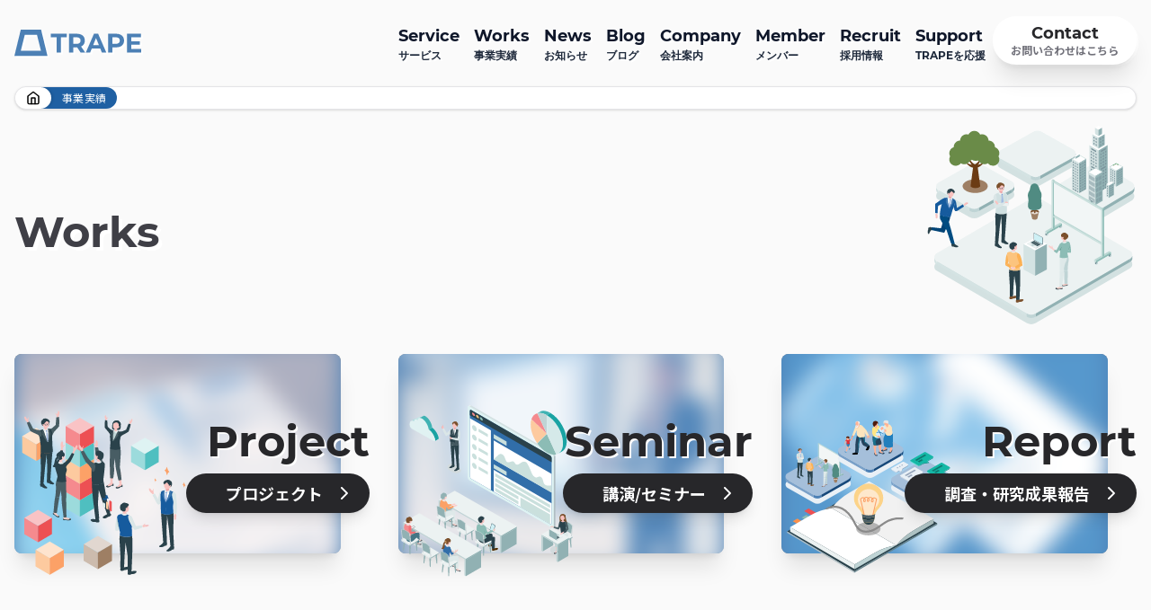

--- FILE ---
content_type: text/html; charset=UTF-8
request_url: https://dqh0mlrxmss7v.cloudfront.net/works/
body_size: 11802
content:
<!doctype html>
<html lang="ja"
	prefix="og: https://ogp.me/ns#" >

<head>
	<meta charset="UTF-8">
	<meta name="viewport" content="width=device-width, initial-scale=1">
	<link rel="profile" href="https://gmpg.org/xfn/11">

			<!-- Google Tag Manager -->
		<script>
			(function(w, d, s, l, i) {
				w[l] = w[l] || [];
				w[l].push({
					'gtm.start': new Date().getTime(),
					event: 'gtm.js'
				});
				var f = d.getElementsByTagName(s)[0],
					j = d.createElement(s),
					dl = l != 'dataLayer' ? '&l=' + l : '';
				j.async = true;
				j.src =
					'https://www.googletagmanager.com/gtm.js?id=' + i + dl;
				f.parentNode.insertBefore(j, f);
			})(window, document, 'script', 'dataLayer', 'GTM-K5ZSXH4');
		</script>
		<!-- End Google Tag Manager -->
	
	<title>事業実績 | TRAPE</title>

		<!-- All in One SEO 4.1.7 -->
		<meta name="description" content="弊社の実施したプロジェクト・受託事業の実績紹介、日々行っている講演・研修・セミナー実績などのご紹介。 " />
		<meta name="robots" content="max-image-preview:large" />
		<link rel="canonical" href="https://dqh0mlrxmss7v.cloudfront.net/works/" />
		<meta property="og:locale" content="ja_JP" />
		<meta property="og:site_name" content="TRAPE | 介護の未来をwell-beingに | 業界満足度No.1。介護業界の経営者伴走・組織開発・人材開発・政策支援。どこよりも泥臭く、どこまでも本質的に、あなたの課題解決に徹底的に伴走します。" />
		<meta property="og:type" content="article" />
		<meta property="og:title" content="事業実績 | TRAPE" />
		<meta property="og:description" content="弊社の実施したプロジェクト・受託事業の実績紹介、日々行っている講演・研修・セミナー実績などのご紹介。 " />
		<meta property="og:url" content="https://dqh0mlrxmss7v.cloudfront.net/works/" />
		<meta property="article:published_time" content="2021-10-03T08:28:53+00:00" />
		<meta property="article:modified_time" content="2022-02-15T09:32:02+00:00" />
		<meta name="twitter:card" content="summary" />
		<meta name="twitter:title" content="事業実績 | TRAPE" />
		<meta name="twitter:description" content="弊社の実施したプロジェクト・受託事業の実績紹介、日々行っている講演・研修・セミナー実績などのご紹介。 " />
		<script type="application/ld+json" class="aioseo-schema">
			{"@context":"https:\/\/schema.org","@graph":[{"@type":"WebSite","@id":"https:\/\/dqh0mlrxmss7v.cloudfront.net\/#website","url":"https:\/\/dqh0mlrxmss7v.cloudfront.net\/","name":"TRAPE | \u4ecb\u8b77\u306e\u672a\u6765\u3092well-being\u306b","description":"\u696d\u754c\u6e80\u8db3\u5ea6No.1\u3002\u4ecb\u8b77\u696d\u754c\u306e\u7d4c\u55b6\u8005\u4f34\u8d70\u30fb\u7d44\u7e54\u958b\u767a\u30fb\u4eba\u6750\u958b\u767a\u30fb\u653f\u7b56\u652f\u63f4\u3002\u3069\u3053\u3088\u308a\u3082\u6ce5\u81ed\u304f\u3001\u3069\u3053\u307e\u3067\u3082\u672c\u8cea\u7684\u306b\u3001\u3042\u306a\u305f\u306e\u8ab2\u984c\u89e3\u6c7a\u306b\u5fb9\u5e95\u7684\u306b\u4f34\u8d70\u3057\u307e\u3059\u3002","inLanguage":"ja","publisher":{"@id":"https:\/\/dqh0mlrxmss7v.cloudfront.net\/#organization"}},{"@type":"Organization","@id":"https:\/\/dqh0mlrxmss7v.cloudfront.net\/#organization","name":"TRAPE | \u4ecb\u8b77\u306e\u672a\u6765\u3092well-being\u306b","url":"https:\/\/dqh0mlrxmss7v.cloudfront.net\/"},{"@type":"BreadcrumbList","@id":"https:\/\/dqh0mlrxmss7v.cloudfront.net\/works\/#breadcrumblist","itemListElement":[{"@type":"ListItem","@id":"https:\/\/dqh0mlrxmss7v.cloudfront.net\/#listItem","position":1,"item":{"@type":"WebPage","@id":"https:\/\/dqh0mlrxmss7v.cloudfront.net\/","name":"\u30db\u30fc\u30e0","description":"\u696d\u754c\u6e80\u8db3\u5ea6No.1\u3002\u4ecb\u8b77\u696d\u754c\u306e\u7d4c\u55b6\u8005\u4f34\u8d70\u30fb\u7d44\u7e54\u958b\u767a\u30fb\u4eba\u6750\u958b\u767a\u30fb\u653f\u7b56\u652f\u63f4\u3002\u3069\u3053\u3088\u308a\u3082\u6ce5\u81ed\u304f\u3001\u3069\u3053\u307e\u3067\u3082\u672c\u8cea\u7684\u306b\u3001\u3042\u306a\u305f\u306e\u8ab2\u984c\u89e3\u6c7a\u306b\u5fb9\u5e95\u7684\u306b\u4f34\u8d70\u3057\u307e\u3059\u3002","url":"https:\/\/dqh0mlrxmss7v.cloudfront.net\/"},"nextItem":"https:\/\/dqh0mlrxmss7v.cloudfront.net\/works\/#listItem"},{"@type":"ListItem","@id":"https:\/\/dqh0mlrxmss7v.cloudfront.net\/works\/#listItem","position":2,"item":{"@type":"WebPage","@id":"https:\/\/dqh0mlrxmss7v.cloudfront.net\/works\/","name":"\u4e8b\u696d\u5b9f\u7e3e","description":"\u5f0a\u793e\u306e\u5b9f\u65bd\u3057\u305f\u30d7\u30ed\u30b8\u30a7\u30af\u30c8\u30fb\u53d7\u8a17\u4e8b\u696d\u306e\u5b9f\u7e3e\u7d39\u4ecb\u3001\u65e5\u3005\u884c\u3063\u3066\u3044\u308b\u8b1b\u6f14\u30fb\u7814\u4fee\u30fb\u30bb\u30df\u30ca\u30fc\u5b9f\u7e3e\u306a\u3069\u306e\u3054\u7d39\u4ecb\u3002","url":"https:\/\/dqh0mlrxmss7v.cloudfront.net\/works\/"},"previousItem":"https:\/\/dqh0mlrxmss7v.cloudfront.net\/#listItem"}]},{"@type":"WebPage","@id":"https:\/\/dqh0mlrxmss7v.cloudfront.net\/works\/#webpage","url":"https:\/\/dqh0mlrxmss7v.cloudfront.net\/works\/","name":"\u4e8b\u696d\u5b9f\u7e3e | TRAPE","description":"\u5f0a\u793e\u306e\u5b9f\u65bd\u3057\u305f\u30d7\u30ed\u30b8\u30a7\u30af\u30c8\u30fb\u53d7\u8a17\u4e8b\u696d\u306e\u5b9f\u7e3e\u7d39\u4ecb\u3001\u65e5\u3005\u884c\u3063\u3066\u3044\u308b\u8b1b\u6f14\u30fb\u7814\u4fee\u30fb\u30bb\u30df\u30ca\u30fc\u5b9f\u7e3e\u306a\u3069\u306e\u3054\u7d39\u4ecb\u3002","inLanguage":"ja","isPartOf":{"@id":"https:\/\/dqh0mlrxmss7v.cloudfront.net\/#website"},"breadcrumb":{"@id":"https:\/\/dqh0mlrxmss7v.cloudfront.net\/works\/#breadcrumblist"},"datePublished":"2021-10-03T08:28:53+09:00","dateModified":"2022-02-15T09:32:02+09:00"}]}
		</script>
		<!-- All in One SEO -->

<link rel='dns-prefetch' href='//js.hs-scripts.com' />
<link rel='dns-prefetch' href='//s.w.org' />
		<script type="text/javascript">
			window._wpemojiSettings = {"baseUrl":"https:\/\/s.w.org\/images\/core\/emoji\/13.1.0\/72x72\/","ext":".png","svgUrl":"https:\/\/s.w.org\/images\/core\/emoji\/13.1.0\/svg\/","svgExt":".svg","source":{"concatemoji":"https:\/\/dqh0mlrxmss7v.cloudfront.net\/wp-includes\/js\/wp-emoji-release.min.js?ver=5.8.12"}};
			!function(e,a,t){var n,r,o,i=a.createElement("canvas"),p=i.getContext&&i.getContext("2d");function s(e,t){var a=String.fromCharCode;p.clearRect(0,0,i.width,i.height),p.fillText(a.apply(this,e),0,0);e=i.toDataURL();return p.clearRect(0,0,i.width,i.height),p.fillText(a.apply(this,t),0,0),e===i.toDataURL()}function c(e){var t=a.createElement("script");t.src=e,t.defer=t.type="text/javascript",a.getElementsByTagName("head")[0].appendChild(t)}for(o=Array("flag","emoji"),t.supports={everything:!0,everythingExceptFlag:!0},r=0;r<o.length;r++)t.supports[o[r]]=function(e){if(!p||!p.fillText)return!1;switch(p.textBaseline="top",p.font="600 32px Arial",e){case"flag":return s([127987,65039,8205,9895,65039],[127987,65039,8203,9895,65039])?!1:!s([55356,56826,55356,56819],[55356,56826,8203,55356,56819])&&!s([55356,57332,56128,56423,56128,56418,56128,56421,56128,56430,56128,56423,56128,56447],[55356,57332,8203,56128,56423,8203,56128,56418,8203,56128,56421,8203,56128,56430,8203,56128,56423,8203,56128,56447]);case"emoji":return!s([10084,65039,8205,55357,56613],[10084,65039,8203,55357,56613])}return!1}(o[r]),t.supports.everything=t.supports.everything&&t.supports[o[r]],"flag"!==o[r]&&(t.supports.everythingExceptFlag=t.supports.everythingExceptFlag&&t.supports[o[r]]);t.supports.everythingExceptFlag=t.supports.everythingExceptFlag&&!t.supports.flag,t.DOMReady=!1,t.readyCallback=function(){t.DOMReady=!0},t.supports.everything||(n=function(){t.readyCallback()},a.addEventListener?(a.addEventListener("DOMContentLoaded",n,!1),e.addEventListener("load",n,!1)):(e.attachEvent("onload",n),a.attachEvent("onreadystatechange",function(){"complete"===a.readyState&&t.readyCallback()})),(n=t.source||{}).concatemoji?c(n.concatemoji):n.wpemoji&&n.twemoji&&(c(n.twemoji),c(n.wpemoji)))}(window,document,window._wpemojiSettings);
		</script>
		<style type="text/css">
img.wp-smiley,
img.emoji {
	display: inline !important;
	border: none !important;
	box-shadow: none !important;
	height: 1em !important;
	width: 1em !important;
	margin: 0 .07em !important;
	vertical-align: -0.1em !important;
	background: none !important;
	padding: 0 !important;
}
</style>
	<link rel='stylesheet' id='wp-block-library-css'  href='https://dqh0mlrxmss7v.cloudfront.net/wp-includes/css/dist/block-library/style.min.css?ver=5.8.12' type='text/css' media='all' />
<link rel='stylesheet' id='custom-style-css'  href='https://dqh0mlrxmss7v.cloudfront.net/wp-content/themes/_local/dist/main.css?20251127073805&#038;ver=5.8.12' type='text/css' media='all' />
<script type='text/javascript' src='https://dqh0mlrxmss7v.cloudfront.net/wp-includes/js/jquery/jquery.min.js?ver=3.6.0' id='jquery-core-js'></script>
<script type='text/javascript' src='https://dqh0mlrxmss7v.cloudfront.net/wp-includes/js/jquery/jquery-migrate.min.js?ver=3.3.2' id='jquery-migrate-js'></script>
<link rel="https://api.w.org/" href="https://dqh0mlrxmss7v.cloudfront.net/wp-json/" /><link rel="alternate" type="application/json" href="https://dqh0mlrxmss7v.cloudfront.net/wp-json/wp/v2/pages/2015" /><link rel="EditURI" type="application/rsd+xml" title="RSD" href="https://dqh0mlrxmss7v.cloudfront.net/xmlrpc.php?rsd" />
<link rel="wlwmanifest" type="application/wlwmanifest+xml" href="https://dqh0mlrxmss7v.cloudfront.net/wp-includes/wlwmanifest.xml" /> 
<meta name="generator" content="WordPress 5.8.12" />
<link rel='shortlink' href='https://dqh0mlrxmss7v.cloudfront.net/?p=2015' />
<link rel="alternate" type="application/json+oembed" href="https://dqh0mlrxmss7v.cloudfront.net/wp-json/oembed/1.0/embed?url=https%3A%2F%2Fdqh0mlrxmss7v.cloudfront.net%2Fworks%2F" />
<link rel="alternate" type="text/xml+oembed" href="https://dqh0mlrxmss7v.cloudfront.net/wp-json/oembed/1.0/embed?url=https%3A%2F%2Fdqh0mlrxmss7v.cloudfront.net%2Fworks%2F&#038;format=xml" />
			<!-- DO NOT COPY THIS SNIPPET! Start of Page Analytics Tracking for HubSpot WordPress plugin v8.4.329-->
			<script type="text/javascript">
				var _hsq = _hsq || [];
				_hsq.push(["setContentType", "standard-page"]);
			</script>
			<!-- DO NOT COPY THIS SNIPPET! End of Page Analytics Tracking for HubSpot WordPress plugin -->
						<script>
				(function() {
					var hbspt = window.hbspt = window.hbspt || {};
					hbspt.forms = hbspt.forms || {};
					hbspt._wpFormsQueue = [];
					hbspt.enqueueForm = function(formDef) {
						if (hbspt.forms && hbspt.forms.create) {
							hbspt.forms.create(formDef);
						} else {
							hbspt._wpFormsQueue.push(formDef);
						}
					}
					if (!window.hbspt.forms.create) {
						Object.defineProperty(window.hbspt.forms, 'create', {
							configurable: true,
							get: function() {
								return hbspt._wpCreateForm;
							},
							set: function(value) {
								hbspt._wpCreateForm = value;
								while (hbspt._wpFormsQueue.length) {
									var formDef = hbspt._wpFormsQueue.shift();
									if (!document.currentScript) {
										var formScriptId = 'leadin-forms-v2-js';
										hubspot.utils.currentScript = document.getElementById(formScriptId);
									}
									hbspt._wpCreateForm.call(hbspt.forms, formDef);
								}
							},
						});
					}
				})();
			</script>
		<link rel="shortcut icon" type="image/x-icon" href="https://dqh0mlrxmss7v.cloudfront.net/wp-content/themes/_local/favicon.ico">

<meta property="og:title" content="事業実績">
<meta property="og:description" content="">
<meta property="og:type" content="article">
<meta property="og:url" content="https://dqh0mlrxmss7v.cloudfront.net/works/">
<meta property="og:image" content="https://dqh0mlrxmss7v.cloudfront.net/wp-content/themes/_local/dist/images/ogp.png">
<meta property="og:site_name" content="TRAPE | 介護の未来をwell-beingに">
<meta property="og:locale" content="ja_JP">
	<style type="text/css">
		/*<!-- rtoc -->*/
		.rtoc-mokuji-content {
			background-color: #ffffff;
		}

		.rtoc-mokuji-content.frame1 {
			border: 1px solid #3f9cff;
		}

		.rtoc-mokuji-content #rtoc-mokuji-title {
			color: #555555;
		}

		.rtoc-mokuji-content .rtoc-mokuji li>a {
			color: #555555;
		}

		.rtoc-mokuji-content .mokuji_ul.level-1>.rtoc-item::before {
			background-color: #3f9cff !important;
		}

		.rtoc-mokuji-content .mokuji_ul.level-2>.rtoc-item::before {
			background-color: #3f9cff !important;
		}

		.rtoc-mokuji-content.frame2::before,
		.rtoc-mokuji-content.frame3,
		.rtoc-mokuji-content.frame4,
		.rtoc-mokuji-content.frame5 {
			border-color: #3f9cff !important;
		}

		.rtoc-mokuji-content.frame5::before,
		.rtoc-mokuji-content.frame5::after {
			background-color: #3f9cff;
		}

		.widget_block #rtoc-mokuji-widget-wrapper .rtoc-mokuji.level-1 .rtoc-item.rtoc-current:after,
		.widget #rtoc-mokuji-widget-wrapper .rtoc-mokuji.level-1 .rtoc-item.rtoc-current:after,
		#scrollad #rtoc-mokuji-widget-wrapper .rtoc-mokuji.level-1 .rtoc-item.rtoc-current:after,
		#sideBarTracking #rtoc-mokuji-widget-wrapper .rtoc-mokuji.level-1 .rtoc-item.rtoc-current:after {
			background-color: #3f9cff !important;
		}

		.cls-1,
		.cls-2 {
			stroke: #3f9cff;
		}

		.rtoc-mokuji-content .decimal_ol.level-2>.rtoc-item::before,
		.rtoc-mokuji-content .mokuji_ol.level-2>.rtoc-item::before,
		.rtoc-mokuji-content .decimal_ol.level-2>.rtoc-item::after,
		.rtoc-mokuji-content .decimal_ol.level-2>.rtoc-item::after {
			color: #3f9cff;
			background-color: #3f9cff;
		}

		.rtoc-mokuji-content .rtoc-mokuji.level-1>.rtoc-item::before {
			color: #3f9cff;
		}

		.rtoc-mokuji-content .decimal_ol>.rtoc-item::after {
			background-color: #3f9cff;
		}

		.rtoc-mokuji-content .decimal_ol>.rtoc-item::before {
			color: #3f9cff;
		}

		/*rtoc_return*/
		#rtoc_return a::before {
			background-image: url(https://dqh0mlrxmss7v.cloudfront.net/wp-content/plugins/rich-table-of-content/include/../img/rtoc_return.png);
		}

		#rtoc_return a {
			background-color:  !important;
		}

		/* アクセントポイント */
		.rtoc-mokuji-content .level-1>.rtoc-item #rtocAC.accent-point::after {
			background-color: #3f9cff;
		}

		.rtoc-mokuji-content .level-2>.rtoc-item #rtocAC.accent-point::after {
			background-color: #3f9cff;
		}

		/* rtoc_addon */
			</style>
	
	<link rel="preconnect" href="https://fonts.googleapis.com">
	<link rel="preconnect" href="https://fonts.gstatic.com" crossorigin>
	<link href="https://fonts.googleapis.com/css2?family=Noto+Sans+JP:wght@400;500;700;900&display=swap" rel="stylesheet">

			<meta name="description" content="業界満足度No.1。介護業界の経営者伴走・組織開発・人材開発・政策支援。どこよりも泥臭く、どこまでも本質的に、あなたの課題解決に徹底的に伴走します。">
	</head>

<body class="page-template-default page page-id-2015 page-parent">
		<div id="" class="">
		<a class="skip-link screen-reader-text" href="#primary">Skip to content</a>
		<header id="header" class="flex justify-center">
			<div data-anime="header" class="container flex justify-between gap-4 lg:fixed lg:top-0 lg:z-100 lg:px-4 lg:drop-shadow-[2px_2px_0_rgba(255,255,255,1)]">
				<div class="z-100 mix-blend-multiply lg:mix-blend-normal lg:static lg:h-24 lg:pl-0 fixed top-0 left-0 flex items-center justify-between h-20 pl-4">
					<div class="grow" data-anime="stagger">
						<a href="https://dqh0mlrxmss7v.cloudfront.net/" rel="home">
							<img class="lg:w-36" width="109" height="22" src="https://dqh0mlrxmss7v.cloudfront.net/wp-content/themes/_local/dist/images/SiteLogo.svg" alt="TRAPEのロゴ画像">
						</a>
					</div>
					<div class="right-4 z-100 lg:hidden mix-blend-multiply fixed top-0 flex items-center justify-center h-20">
						<button aria-label="ナビゲーション開閉ボタン" class="toggle-button" data-nav="toggleButton" data-anime="stagger">
	<span class="toggle-button_bar" data-nav="toggleButtonBarTop"></span>
	<span class="toggle-button_bar" data-nav="toggleButtonBarMiddle"></span>
	<span class="toggle-button_bar" data-nav="toggleButtonBarBottom"></span>
	<!--<img src="https://dqh0mlrxmss7v.cloudfront.net/wp-content/themes/_local/dist/images/NavOpenIcon.svg" alt="">-->
</button>					</div>
				</div>
				<nav id="" class="z-75 lg:static lg:flex lg:items-center lg:h-24 fixed right-0">
					<div data-nav="drawerNav" data-nav-state="close" class="lg:px-0 left-full bg-primary-400 lg:static lg:bg-transparent lg:items-start lg:pt-0 lg:h-auto fixed top-0 z-30 w-full h-full px-4 pt-20">
						<div class="lg:mb-0 lg:flex lg:items-start lg:space-y-0 lg:gap-2 mb-4 space-y-4">
							<div class="primary-navigation"><ul id="menu-primarynavigation" class="menu"><li id="menu-item-2021" class="menu-item menu-item-type-post_type menu-item-object-page menu-item-has-children menu-item-2021 group"><a href="https://dqh0mlrxmss7v.cloudfront.net/service/"><span>Service</span>サービス</a>
		<div class="lg:hidden">
			<button aria-label="子メニュー開閉ボタン" class="navAccordionButton" data-accordion-button="close">
				<span class="bar" data-accordion="barHorizontal"></span>
				<span class="bar" data-accordion="barVertical"></span>
			</button>
		</div>
		<div class="nav-child lg:hidden group-hover:block" data-accordion-menu="close">
			<ul class="nav-child-ul" data-accordion-menu="child">	<li id="menu-item-2403" class="menu-item menu-item-type-post_type menu-item-object-page menu-item-2403 group"><a href="https://dqh0mlrxmss7v.cloudfront.net/service/executive-club/"><span>Executive Club</span>介護経営者クラブ</a></li>
	<li id="menu-item-2402" class="menu-item menu-item-type-post_type menu-item-object-page menu-item-2402 group"><a href="https://dqh0mlrxmss7v.cloudfront.net/service/club-trape/"><span>Club TRAPE</span>クラブトラピ</a></li>
	<li id="menu-item-2404" class="menu-item menu-item-type-custom menu-item-object-custom menu-item-2404 group"><a target="_blank" rel="noopener" href="/sociwell"><span>Sociwell</span>ソシウェル</a></li>
	<li id="menu-item-2848" class="menu-item menu-item-type-post_type menu-item-object-page menu-item-2848 group"><a href="https://dqh0mlrxmss7v.cloudfront.net/service/infrastructure/"><span>Infrastructure</span>厚生労働省・自治体関連事業</a></li>
</ul>
		</div></li>
<li id="menu-item-2024" class="menu-item menu-item-type-post_type menu-item-object-page current-menu-item page_item page-item-2015 current_page_item menu-item-has-children menu-item-2024 group"><a href="https://dqh0mlrxmss7v.cloudfront.net/works/" aria-current="page"><span>Works</span>事業実績</a>
		<div class="lg:hidden">
			<button aria-label="子メニュー開閉ボタン" class="navAccordionButton" data-accordion-button="close">
				<span class="bar" data-accordion="barHorizontal"></span>
				<span class="bar" data-accordion="barVertical"></span>
			</button>
		</div>
		<div class="nav-child lg:hidden group-hover:block" data-accordion-menu="close">
			<ul class="nav-child-ul" data-accordion-menu="child">	<li id="menu-item-2028" class="menu-item menu-item-type-post_type menu-item-object-page menu-item-2028 group"><a href="https://dqh0mlrxmss7v.cloudfront.net/works/project/"><span>Project</span>プロジェクト</a></li>
	<li id="menu-item-2022" class="menu-item menu-item-type-post_type menu-item-object-page menu-item-2022 group"><a href="https://dqh0mlrxmss7v.cloudfront.net/works/seminar/"><span>Seminar</span>講演 / セミナー</a></li>
	<li id="menu-item-3032" class="menu-item menu-item-type-post_type menu-item-object-page menu-item-3032 group"><a href="https://dqh0mlrxmss7v.cloudfront.net/report/"><span>Report</span>調査・研究成果報告</a></li>
</ul>
		</div></li>
<li id="menu-item-2026" class="menu-item menu-item-type-post_type menu-item-object-page menu-item-2026 group"><a href="https://dqh0mlrxmss7v.cloudfront.net/news/"><span>News</span>お知らせ</a></li>
<li id="menu-item-2025" class="menu-item menu-item-type-post_type menu-item-object-page menu-item-2025 group"><a href="https://dqh0mlrxmss7v.cloudfront.net/blog/"><span>Blog</span>ブログ</a></li>
<li id="menu-item-2016" class="menu-item menu-item-type-post_type menu-item-object-page menu-item-has-children menu-item-2016 group"><a href="https://dqh0mlrxmss7v.cloudfront.net/company/"><span>Company</span>会社案内</a>
		<div class="lg:hidden">
			<button aria-label="子メニュー開閉ボタン" class="navAccordionButton" data-accordion-button="close">
				<span class="bar" data-accordion="barHorizontal"></span>
				<span class="bar" data-accordion="barVertical"></span>
			</button>
		</div>
		<div class="nav-child lg:hidden group-hover:block" data-accordion-menu="close">
			<ul class="nav-child-ul" data-accordion-menu="child">	<li id="menu-item-2020" class="menu-item menu-item-type-post_type menu-item-object-page menu-item-2020 group"><a href="https://dqh0mlrxmss7v.cloudfront.net/company/vision/"><span>Vision</span>目指す世界</a></li>
	<li id="menu-item-2019" class="menu-item menu-item-type-post_type menu-item-object-page menu-item-2019 group"><a href="https://dqh0mlrxmss7v.cloudfront.net/company/mission/"><span>Mission</span>使命</a></li>
	<li id="menu-item-2029" class="menu-item menu-item-type-post_type menu-item-object-page menu-item-2029 group"><a href="https://dqh0mlrxmss7v.cloudfront.net/company/value/"><span>Value</span>行動指針</a></li>
	<li id="menu-item-2018" class="menu-item menu-item-type-post_type menu-item-object-page menu-item-2018 group"><a href="https://dqh0mlrxmss7v.cloudfront.net/company/message/"><span>Message</span>代表メッセージ</a></li>
	<li id="menu-item-2017" class="menu-item menu-item-type-post_type menu-item-object-page menu-item-2017 group"><a href="https://dqh0mlrxmss7v.cloudfront.net/company/information/"><span>Information</span>会社情報</a></li>
</ul>
		</div></li>
<li id="menu-item-2027" class="menu-item menu-item-type-post_type menu-item-object-page menu-item-has-children menu-item-2027 group"><a href="https://dqh0mlrxmss7v.cloudfront.net/member/"><span>Member</span>メンバー</a>
		<div class="lg:hidden">
			<button aria-label="子メニュー開閉ボタン" class="navAccordionButton" data-accordion-button="close">
				<span class="bar" data-accordion="barHorizontal"></span>
				<span class="bar" data-accordion="barVertical"></span>
			</button>
		</div>
		<div class="nav-child lg:hidden group-hover:block" data-accordion-menu="close">
			<ul class="nav-child-ul" data-accordion-menu="child">	<li id="menu-item-2690" class="menu-item menu-item-type-custom menu-item-object-custom menu-item-2690 group"><a href="/member#story"><span>Story</span>ストーリー</a></li>
</ul>
		</div></li>
<li id="menu-item-3657" class="menu-item menu-item-type-post_type menu-item-object-page menu-item-3657 group"><a href="https://dqh0mlrxmss7v.cloudfront.net/recruit/"><span>Recruit</span>採用情報</a></li>
<li id="menu-item-2023" class="menu-item menu-item-type-post_type menu-item-object-page menu-item-2023 group"><a href="https://dqh0mlrxmss7v.cloudfront.net/support/"><span>Support</span>TRAPEを応援</a></li>
</ul></div>							<a href="/contact" class="flex flex-col items-center justify-center w-full max-w-xs px-2 py-4 mx-auto bg-white rounded-full shadow-xl md:max-w-none md:w-auto md:py-2 md:px-5 md:dark:max-w-sm md:dark:py-4 md:dark:w-full hover:ring focus:ring-4 duration-200 group hover:bg-primary-400">
	<div class="text-3xl font-bold text-zinc-800 Montserrat md:text-lg md:leading-tight md:dark:text-3xl  group-hover:text-white">Contact</div>
	<div class="text-xs font-bold text-zinc-500 md:dark:text-sm group-hover:text-primary-100">お問い合わせはこちら</div>
</a>						</div>
						<div class="lg:hidden">
							<div class="flex justify-center space-x-4">
	<a href="https://www.facebook.com/TRAPEJAPAN/" target="_blank" class="flex items-center justify-center w-10 h-10 p-2 bg-white rounded-full shadow-xl">
		<img class="flex-1 h-full rounded-lg" width="24" height="24" src="https://dqh0mlrxmss7v.cloudfront.net/wp-content/themes/_local/dist/images/feather-icons/facebook.svg" alt="facebookリンク" />
	</a>
	<a href="https://www.youtube.com/channel/UCw7yZKY60FjQsebeasAWing" target="_blank" class="flex items-center justify-center w-10 h-10 p-2 bg-white rounded-full shadow-xl">
		<img class="flex-1 h-full rounded-lg" width="24" height="24" src="https://dqh0mlrxmss7v.cloudfront.net/wp-content/themes/_local/dist/images/feather-icons/youtube.svg" alt="youtubeリンク" />
	</a>
</div>						</div>
					</div>
				</nav>
			</div>
		</header>

			<div class="container px-4">
		<div class="breadcrumb"><div class="breadcrumb_element breadcrumb_home"><a class="breadcrumb_element_link breadcrumb_home_link" href="https://dqh0mlrxmss7v.cloudfront.net/"><img class="w-4" width="24" height="24" src="https://dqh0mlrxmss7v.cloudfront.net/wp-content/themes/_local/dist/images/feather-icons/home.svg" alt=""></a></div><div class="breadcrumb_element breadcrumb_current">事業実績</div></div>	</div>


<main>
	<div class="container px-4">
	<div class="relative flex items-center py-4">
		<div class="shrink-0 w-full
		absolute z-10		Montserrat">
												<h1 class="text-zinc-700 text-4xl md:text-5xl font-bold leading-snug md:leading-snug" style="text-shadow: 4px 4px 0px #FFFFFF;">
				Works			</h1>
		</div>
		<div class="flex flex-row-reverse w-full">

							<div class="page-header_illust">
					<img class="md:h-60 object-cover h-48" src="https://dqh0mlrxmss7v.cloudfront.net/wp-content/themes/_local/dist/images/page-header/works.svg?20251127073805" alt="事業実績ページのイメージイラスト" />
				</div>
					</div>
	</div>
</div><div class="container px-4 pb-24 md:pb-40">
	<div class="sm:grid-cols-2 xl:grid-cols-3 grid grid-cols-1 gap-8">
		<div>
			<a class="child-page-link-block group" href="/project">
	<div class="child-page-link-block_grid">
		<div class="shadow-xl child-page-link-block_thumbnail transform group-hover:-translate-y-1 group-hover:shadow-2xl transition duration-200 " style="aspect-ratio:3/2">
			<picture>
        <source srcset="https://dqh0mlrxmss7v.cloudfront.net/wp-content/themes/_local/dist/images/child-page-link-block/project.webp?20251127073805" type="image/webp"/>
        <img loading="lazy" class="object-cover object-center w-full h-full filter blur-md group-hover:blur-0 transition duration-200" src="https://dqh0mlrxmss7v.cloudfront.net/wp-content/themes/_local/dist/images/child-page-link-block/project.png?20251127073805" alt="プロジェクトページのイメージ画像" />
        </picture>
		</div>
		<div class="child-page-link-block_infographic w-1/2">
			<img class="object-contain" src="https://dqh0mlrxmss7v.cloudfront.net/wp-content/themes/_local/dist/images/page-header/project.svg?20251127073805" alt="プロジェクトページのイメージ画像" />
		</div>
		<div class="child-page-link-block_title">
			<h2 class="mb-4 Montserrat group-hover:translate-x-2 transition transform
			 duration-200 delay-100" style="text-shadow: #fff 2px 2px 0">Project</h2>
			<div class="group-hover:translate-x-2 translate transform duration-200 delay-200">
				
<div class="flex items-center justify-center hover:ring focus:ring-4 rounded-full shadow-lg cursor-pointer transition transform duration-200 py-2 sm:py-2 px-3 md:pl-8 md:pr-4 group-hover:ring group-hover:shadow-xl  bg-zinc-800" >
	<div class="px-3 font-bold text-white leading-3 text-sm lg:text-lg md:text-base">プロジェクト</div><img class="w-5 md:w-6" width="24" height="24" src="https://dqh0mlrxmss7v.cloudfront.net/wp-content/themes/_local/dist/images/feather-icons/chevron-right.svg" alt="ボタンのアイコン"/></div>
			</div>
		</div>
	</div>
</a>		</div>
		<div>
			<a class="child-page-link-block group" href="/seminar">
	<div class="child-page-link-block_grid">
		<div class="shadow-xl child-page-link-block_thumbnail transform group-hover:-translate-y-1 group-hover:shadow-2xl transition duration-200 " style="aspect-ratio:3/2">
			<picture>
        <source srcset="https://dqh0mlrxmss7v.cloudfront.net/wp-content/themes/_local/dist/images/child-page-link-block/seminar.webp?20251127073805" type="image/webp"/>
        <img loading="lazy" class="object-cover object-center w-full h-full filter blur-md group-hover:blur-0 transition duration-200" src="https://dqh0mlrxmss7v.cloudfront.net/wp-content/themes/_local/dist/images/child-page-link-block/seminar.png?20251127073805" alt="講演/セミナーページのイメージ画像" />
        </picture>
		</div>
		<div class="child-page-link-block_infographic w-1/2">
			<img class="object-contain" src="https://dqh0mlrxmss7v.cloudfront.net/wp-content/themes/_local/dist/images/page-header/seminar.svg?20251127073805" alt="講演/セミナーページのイメージ画像" />
		</div>
		<div class="child-page-link-block_title">
			<h2 class="mb-4 Montserrat group-hover:translate-x-2 transition transform
			 duration-200 delay-100" style="text-shadow: #fff 2px 2px 0">Seminar</h2>
			<div class="group-hover:translate-x-2 translate transform duration-200 delay-200">
				
<div class="flex items-center justify-center hover:ring focus:ring-4 rounded-full shadow-lg cursor-pointer transition transform duration-200 py-2 sm:py-2 px-3 md:pl-8 md:pr-4 group-hover:ring group-hover:shadow-xl  bg-zinc-800" >
	<div class="px-3 font-bold text-white leading-3 text-sm lg:text-lg md:text-base">講演/セミナー</div><img class="w-5 md:w-6" width="24" height="24" src="https://dqh0mlrxmss7v.cloudfront.net/wp-content/themes/_local/dist/images/feather-icons/chevron-right.svg" alt="ボタンのアイコン"/></div>
			</div>
		</div>
	</div>
</a>		</div>
		<div>
			<a class="child-page-link-block group" href="/report">
	<div class="child-page-link-block_grid">
		<div class="shadow-xl child-page-link-block_thumbnail transform group-hover:-translate-y-1 group-hover:shadow-2xl transition duration-200 " style="aspect-ratio:3/2">
			<picture>
        <source srcset="https://dqh0mlrxmss7v.cloudfront.net/wp-content/themes/_local/dist/images/child-page-link-block/report.webp?20251127073805" type="image/webp"/>
        <img loading="lazy" class="object-cover object-center w-full h-full filter blur-md group-hover:blur-0 transition duration-200" src="https://dqh0mlrxmss7v.cloudfront.net/wp-content/themes/_local/dist/images/child-page-link-block/report.png?20251127073805" alt="調査・研究成果報告ページのイメージ画像" />
        </picture>
		</div>
		<div class="child-page-link-block_infographic w-1/2">
			<img class="object-contain" src="https://dqh0mlrxmss7v.cloudfront.net/wp-content/themes/_local/dist/images/page-header/report.svg?20251127073805" alt="調査・研究成果報告ページのイメージ画像" />
		</div>
		<div class="child-page-link-block_title">
			<h2 class="mb-4 Montserrat group-hover:translate-x-2 transition transform
			 duration-200 delay-100" style="text-shadow: #fff 2px 2px 0">Report</h2>
			<div class="group-hover:translate-x-2 translate transform duration-200 delay-200">
				
<div class="flex items-center justify-center hover:ring focus:ring-4 rounded-full shadow-lg cursor-pointer transition transform duration-200 py-2 sm:py-2 px-3 md:pl-8 md:pr-4 group-hover:ring group-hover:shadow-xl  bg-zinc-800" >
	<div class="px-3 font-bold text-white leading-3 text-sm lg:text-lg md:text-base">調査・研究成果報告</div><img class="w-5 md:w-6" width="24" height="24" src="https://dqh0mlrxmss7v.cloudfront.net/wp-content/themes/_local/dist/images/feather-icons/chevron-right.svg" alt="ボタンのアイコン"/></div>
			</div>
		</div>
	</div>
</a>		</div>
	</div>
</div>
</main><!-- #main -->




<div class="pt-8 px-4 md:px-8 bg-slate-200 relative">
	<div class="text-center text-lg md:text-xl font-bold text-slate-700 pb-4 tracking-wide">主な事業実績先</div>
	<div data-accordion="container" class="grid grid-rows-[0fr] transition-all duration-300">
		<div class="flex flex-wrap gap-2 md:gap-3 justify-center overflow-hidden min-h-[260px] pb-4">
										<div class="py-1.5 px-2 md:py-2 md:px-3 rounded md:rounded-lg bg-slate-50">
					<picture>
        <source srcset="https://dqh0mlrxmss7v.cloudfront.net/wp-content/themes/_local/dist/images/clients/mhlw_national.webp?20251127073805" type="image/webp"/>
        <img loading="lazy" class="mix-blend-darken h-[36px] md:h-[42px]" src="https://dqh0mlrxmss7v.cloudfront.net/wp-content/themes/_local/dist/images/clients/mhlw_national.png?20251127073805" alt="厚生労働省" />
        </picture>
				</div>
							<div class="py-1.5 px-2 md:py-2 md:px-3 rounded md:rounded-lg bg-slate-50">
					<picture>
        <source srcset="https://dqh0mlrxmss7v.cloudfront.net/wp-content/themes/_local/dist/images/clients/hiroshima_prefecture.webp?20251127073805" type="image/webp"/>
        <img loading="lazy" class="mix-blend-darken h-[36px] md:h-[42px]" src="https://dqh0mlrxmss7v.cloudfront.net/wp-content/themes/_local/dist/images/clients/hiroshima_prefecture.png?20251127073805" alt="広島県" />
        </picture>
				</div>
							<div class="py-1.5 px-2 md:py-2 md:px-3 rounded md:rounded-lg bg-slate-50">
					<picture>
        <source srcset="https://dqh0mlrxmss7v.cloudfront.net/wp-content/themes/_local/dist/images/clients/shizuoka_prefecture.webp?20251127073805" type="image/webp"/>
        <img loading="lazy" class="mix-blend-darken h-[36px] md:h-[42px]" src="https://dqh0mlrxmss7v.cloudfront.net/wp-content/themes/_local/dist/images/clients/shizuoka_prefecture.png?20251127073805" alt="静岡県" />
        </picture>
				</div>
							<div class="py-1.5 px-2 md:py-2 md:px-3 rounded md:rounded-lg bg-slate-50">
					<picture>
        <source srcset="https://dqh0mlrxmss7v.cloudfront.net/wp-content/themes/_local/dist/images/clients/yamanashi_prefecture.webp?20251127073805" type="image/webp"/>
        <img loading="lazy" class="mix-blend-darken h-[36px] md:h-[42px]" src="https://dqh0mlrxmss7v.cloudfront.net/wp-content/themes/_local/dist/images/clients/yamanashi_prefecture.png?20251127073805" alt="山梨県" />
        </picture>
				</div>
							<div class="py-1.5 px-2 md:py-2 md:px-3 rounded md:rounded-lg bg-slate-50">
					<picture>
        <source srcset="https://dqh0mlrxmss7v.cloudfront.net/wp-content/themes/_local/dist/images/clients/okayama_prefecture.webp?20251127073805" type="image/webp"/>
        <img loading="lazy" class="mix-blend-darken h-[36px] md:h-[42px]" src="https://dqh0mlrxmss7v.cloudfront.net/wp-content/themes/_local/dist/images/clients/okayama_prefecture.png?20251127073805" alt="岡山県" />
        </picture>
				</div>
							<div class="py-1.5 px-2 md:py-2 md:px-3 rounded md:rounded-lg bg-slate-50">
					<picture>
        <source srcset="https://dqh0mlrxmss7v.cloudfront.net/wp-content/themes/_local/dist/images/clients/ishikawa_prefecture.webp?20251127073805" type="image/webp"/>
        <img loading="lazy" class="mix-blend-darken h-[36px] md:h-[42px]" src="https://dqh0mlrxmss7v.cloudfront.net/wp-content/themes/_local/dist/images/clients/ishikawa_prefecture.png?20251127073805" alt="石川県" />
        </picture>
				</div>
							<div class="py-1.5 px-2 md:py-2 md:px-3 rounded md:rounded-lg bg-slate-50">
					<picture>
        <source srcset="https://dqh0mlrxmss7v.cloudfront.net/wp-content/themes/_local/dist/images/clients/wakayama_prefecture.webp?20251127073805" type="image/webp"/>
        <img loading="lazy" class="mix-blend-darken h-[36px] md:h-[42px]" src="https://dqh0mlrxmss7v.cloudfront.net/wp-content/themes/_local/dist/images/clients/wakayama_prefecture.png?20251127073805" alt="和歌山県" />
        </picture>
				</div>
							<div class="py-1.5 px-2 md:py-2 md:px-3 rounded md:rounded-lg bg-slate-50">
					<picture>
        <source srcset="https://dqh0mlrxmss7v.cloudfront.net/wp-content/themes/_local/dist/images/clients/kanagawa_prefecture.webp?20251127073805" type="image/webp"/>
        <img loading="lazy" class="mix-blend-darken h-[36px] md:h-[42px]" src="https://dqh0mlrxmss7v.cloudfront.net/wp-content/themes/_local/dist/images/clients/kanagawa_prefecture.png?20251127073805" alt="神奈川県" />
        </picture>
				</div>
							<div class="py-1.5 px-2 md:py-2 md:px-3 rounded md:rounded-lg bg-slate-50">
					<picture>
        <source srcset="https://dqh0mlrxmss7v.cloudfront.net/wp-content/themes/_local/dist/images/clients/shiga_prefecture.webp?20251127073805" type="image/webp"/>
        <img loading="lazy" class="mix-blend-darken h-[36px] md:h-[42px]" src="https://dqh0mlrxmss7v.cloudfront.net/wp-content/themes/_local/dist/images/clients/shiga_prefecture.png?20251127073805" alt="滋賀県" />
        </picture>
				</div>
							<div class="py-1.5 px-2 md:py-2 md:px-3 rounded md:rounded-lg bg-slate-50">
					<picture>
        <source srcset="https://dqh0mlrxmss7v.cloudfront.net/wp-content/themes/_local/dist/images/clients/aichi_prefecture.webp?20251127073805" type="image/webp"/>
        <img loading="lazy" class="mix-blend-darken h-[36px] md:h-[42px]" src="https://dqh0mlrxmss7v.cloudfront.net/wp-content/themes/_local/dist/images/clients/aichi_prefecture.png?20251127073805" alt="愛知県" />
        </picture>
				</div>
							<div class="py-1.5 px-2 md:py-2 md:px-3 rounded md:rounded-lg bg-slate-50">
					<picture>
        <source srcset="https://dqh0mlrxmss7v.cloudfront.net/wp-content/themes/_local/dist/images/clients/saitama_prefecture.webp?20251127073805" type="image/webp"/>
        <img loading="lazy" class="mix-blend-darken h-[36px] md:h-[42px]" src="https://dqh0mlrxmss7v.cloudfront.net/wp-content/themes/_local/dist/images/clients/saitama_prefecture.png?20251127073805" alt="埼玉県" />
        </picture>
				</div>
							<div class="py-1.5 px-2 md:py-2 md:px-3 rounded md:rounded-lg bg-slate-50">
					<picture>
        <source srcset="https://dqh0mlrxmss7v.cloudfront.net/wp-content/themes/_local/dist/images/clients/yokohama_city.webp?20251127073805" type="image/webp"/>
        <img loading="lazy" class="mix-blend-darken h-[36px] md:h-[42px]" src="https://dqh0mlrxmss7v.cloudfront.net/wp-content/themes/_local/dist/images/clients/yokohama_city.png?20251127073805" alt="横浜市" />
        </picture>
				</div>
							<div class="py-1.5 px-2 md:py-2 md:px-3 rounded md:rounded-lg bg-slate-50">
					<picture>
        <source srcset="https://dqh0mlrxmss7v.cloudfront.net/wp-content/themes/_local/dist/images/clients/kashiwa_city.webp?20251127073805" type="image/webp"/>
        <img loading="lazy" class="mix-blend-darken h-[36px] md:h-[42px]" src="https://dqh0mlrxmss7v.cloudfront.net/wp-content/themes/_local/dist/images/clients/kashiwa_city.png?20251127073805" alt="柏市" />
        </picture>
				</div>
							<div class="py-1.5 px-2 md:py-2 md:px-3 rounded md:rounded-lg bg-slate-50">
					<picture>
        <source srcset="https://dqh0mlrxmss7v.cloudfront.net/wp-content/themes/_local/dist/images/clients/sakai_city.webp?20251127073805" type="image/webp"/>
        <img loading="lazy" class="mix-blend-darken h-[36px] md:h-[42px]" src="https://dqh0mlrxmss7v.cloudfront.net/wp-content/themes/_local/dist/images/clients/sakai_city.png?20251127073805" alt="堺市" />
        </picture>
				</div>
							<div class="py-1.5 px-2 md:py-2 md:px-3 rounded md:rounded-lg bg-slate-50">
					<picture>
        <source srcset="https://dqh0mlrxmss7v.cloudfront.net/wp-content/themes/_local/dist/images/clients/yamagata_city.webp?20251127073805" type="image/webp"/>
        <img loading="lazy" class="mix-blend-darken h-[36px] md:h-[42px]" src="https://dqh0mlrxmss7v.cloudfront.net/wp-content/themes/_local/dist/images/clients/yamagata_city.png?20251127073805" alt="山形市" />
        </picture>
				</div>
							<div class="py-1.5 px-2 md:py-2 md:px-3 rounded md:rounded-lg bg-slate-50">
					<picture>
        <source srcset="https://dqh0mlrxmss7v.cloudfront.net/wp-content/themes/_local/dist/images/clients/neyagawa_city.webp?20251127073805" type="image/webp"/>
        <img loading="lazy" class="mix-blend-darken h-[36px] md:h-[42px]" src="https://dqh0mlrxmss7v.cloudfront.net/wp-content/themes/_local/dist/images/clients/neyagawa_city.png?20251127073805" alt="寝屋川市" />
        </picture>
				</div>
							<div class="py-1.5 px-2 md:py-2 md:px-3 rounded md:rounded-lg bg-slate-50">
					<picture>
        <source srcset="https://dqh0mlrxmss7v.cloudfront.net/wp-content/themes/_local/dist/images/clients/welfare_service_association.webp?20251127073805" type="image/webp"/>
        <img loading="lazy" class="mix-blend-darken h-[36px] md:h-[42px]" src="https://dqh0mlrxmss7v.cloudfront.net/wp-content/themes/_local/dist/images/clients/welfare_service_association.png?20251127073805" alt="公益社団法人 全国老人福祉施設協議会" />
        </picture>
				</div>
							<div class="py-1.5 px-2 md:py-2 md:px-3 rounded md:rounded-lg bg-slate-50">
					<picture>
        <source srcset="https://dqh0mlrxmss7v.cloudfront.net/wp-content/themes/_local/dist/images/clients/hiroshima_care_support_center.webp?20251127073805" type="image/webp"/>
        <img loading="lazy" class="mix-blend-darken h-[36px] md:h-[42px]" src="https://dqh0mlrxmss7v.cloudfront.net/wp-content/themes/_local/dist/images/clients/hiroshima_care_support_center.png?20251127073805" alt="介護職業サポートセンターひろしま" />
        </picture>
				</div>
							<div class="py-1.5 px-2 md:py-2 md:px-3 rounded md:rounded-lg bg-slate-50">
					<picture>
        <source srcset="https://dqh0mlrxmss7v.cloudfront.net/wp-content/themes/_local/dist/images/clients/aomori_care_productivity_center.webp?20251127073805" type="image/webp"/>
        <img loading="lazy" class="mix-blend-darken h-[36px] md:h-[42px]" src="https://dqh0mlrxmss7v.cloudfront.net/wp-content/themes/_local/dist/images/clients/aomori_care_productivity_center.png?20251127073805" alt="あおもり介護生産性向上相談センター" />
        </picture>
				</div>
							<div class="py-1.5 px-2 md:py-2 md:px-3 rounded md:rounded-lg bg-slate-50">
					<picture>
        <source srcset="https://dqh0mlrxmss7v.cloudfront.net/wp-content/themes/_local/dist/images/clients/ncgg_research_center.webp?20251127073805" type="image/webp"/>
        <img loading="lazy" class="mix-blend-darken h-[36px] md:h-[42px]" src="https://dqh0mlrxmss7v.cloudfront.net/wp-content/themes/_local/dist/images/clients/ncgg_research_center.png?20251127073805" alt="国立研究開発法人 国立長寿医療研究センター" />
        </picture>
				</div>
							<div class="py-1.5 px-2 md:py-2 md:px-3 rounded md:rounded-lg bg-slate-50">
					<picture>
        <source srcset="https://dqh0mlrxmss7v.cloudfront.net/wp-content/themes/_local/dist/images/clients/yokohama_rehabilitation_welfare.webp?20251127073805" type="image/webp"/>
        <img loading="lazy" class="mix-blend-darken h-[36px] md:h-[42px]" src="https://dqh0mlrxmss7v.cloudfront.net/wp-content/themes/_local/dist/images/clients/yokohama_rehabilitation_welfare.png?20251127073805" alt="社会福祉法人 横浜市リハビリテーション事業団" />
        </picture>
				</div>
							<div class="py-1.5 px-2 md:py-2 md:px-3 rounded md:rounded-lg bg-slate-50">
					<picture>
        <source srcset="https://dqh0mlrxmss7v.cloudfront.net/wp-content/themes/_local/dist/images/clients/iwate_support_foundation.webp?20251127073805" type="image/webp"/>
        <img loading="lazy" class="mix-blend-darken h-[36px] md:h-[42px]" src="https://dqh0mlrxmss7v.cloudfront.net/wp-content/themes/_local/dist/images/clients/iwate_support_foundation.png?20251127073805" alt="公益財団法人 いきいき岩手支援財団" />
        </picture>
				</div>
							<div class="py-1.5 px-2 md:py-2 md:px-3 rounded md:rounded-lg bg-slate-50">
					<picture>
        <source srcset="https://dqh0mlrxmss7v.cloudfront.net/wp-content/themes/_local/dist/images/clients/hyogo_prefecture_welfare.webp?20251127073805" type="image/webp"/>
        <img loading="lazy" class="mix-blend-darken h-[36px] md:h-[42px]" src="https://dqh0mlrxmss7v.cloudfront.net/wp-content/themes/_local/dist/images/clients/hyogo_prefecture_welfare.png?20251127073805" alt="社会福祉法人 兵庫県社会福祉事業団" />
        </picture>
				</div>
							<div class="py-1.5 px-2 md:py-2 md:px-3 rounded md:rounded-lg bg-slate-50">
					<picture>
        <source srcset="https://dqh0mlrxmss7v.cloudfront.net/wp-content/themes/_local/dist/images/clients/fujitsu_company.webp?20251127073805" type="image/webp"/>
        <img loading="lazy" class="mix-blend-darken h-[36px] md:h-[42px]" src="https://dqh0mlrxmss7v.cloudfront.net/wp-content/themes/_local/dist/images/clients/fujitsu_company.png?20251127073805" alt="FUJITSU 富士通Japan" />
        </picture>
				</div>
							<div class="py-1.5 px-2 md:py-2 md:px-3 rounded md:rounded-lg bg-slate-50">
					<picture>
        <source srcset="https://dqh0mlrxmss7v.cloudfront.net/wp-content/themes/_local/dist/images/clients/freee_company.webp?20251127073805" type="image/webp"/>
        <img loading="lazy" class="mix-blend-darken h-[36px] md:h-[42px]" src="https://dqh0mlrxmss7v.cloudfront.net/wp-content/themes/_local/dist/images/clients/freee_company.png?20251127073805" alt="freee株式会社" />
        </picture>
				</div>
							<div class="py-1.5 px-2 md:py-2 md:px-3 rounded md:rounded-lg bg-slate-50">
					<picture>
        <source srcset="https://dqh0mlrxmss7v.cloudfront.net/wp-content/themes/_local/dist/images/clients/yamanashi_care_support_center.webp?20251127073805" type="image/webp"/>
        <img loading="lazy" class="mix-blend-darken h-[36px] md:h-[42px]" src="https://dqh0mlrxmss7v.cloudfront.net/wp-content/themes/_local/dist/images/clients/yamanashi_care_support_center.png?20251127073805" alt="山梨県介護福祉総合支援センター" />
        </picture>
				</div>
							<div class="py-1.5 px-2 md:py-2 md:px-3 rounded md:rounded-lg bg-slate-50">
					<picture>
        <source srcset="https://dqh0mlrxmss7v.cloudfront.net/wp-content/themes/_local/dist/images/clients/care_work_safety_osaka_center.webp?20251127073805" type="image/webp"/>
        <img loading="lazy" class="mix-blend-darken h-[36px] md:h-[42px]" src="https://dqh0mlrxmss7v.cloudfront.net/wp-content/themes/_local/dist/images/clients/care_work_safety_osaka_center.png?20251127073805" alt="公益財団法人 介護労働安定センター 大阪支部" />
        </picture>
				</div>
							<div class="py-1.5 px-2 md:py-2 md:px-3 rounded md:rounded-lg bg-slate-50">
					<picture>
        <source srcset="https://dqh0mlrxmss7v.cloudfront.net/wp-content/themes/_local/dist/images/clients/care_work_safety_nara_center.webp?20251127073805" type="image/webp"/>
        <img loading="lazy" class="mix-blend-darken h-[36px] md:h-[42px]" src="https://dqh0mlrxmss7v.cloudfront.net/wp-content/themes/_local/dist/images/clients/care_work_safety_nara_center.png?20251127073805" alt="公益財団法人 介護労働安定センター 奈良支部" />
        </picture>
				</div>
							<div class="py-1.5 px-2 md:py-2 md:px-3 rounded md:rounded-lg bg-slate-50">
					<picture>
        <source srcset="https://dqh0mlrxmss7v.cloudfront.net/wp-content/themes/_local/dist/images/clients/care_work_safety_yamaguchi_center.webp?20251127073805" type="image/webp"/>
        <img loading="lazy" class="mix-blend-darken h-[36px] md:h-[42px]" src="https://dqh0mlrxmss7v.cloudfront.net/wp-content/themes/_local/dist/images/clients/care_work_safety_yamaguchi_center.png?20251127073805" alt="公益財団法人 介護労働安定センター 山口支部" />
        </picture>
				</div>
							<div class="py-1.5 px-2 md:py-2 md:px-3 rounded md:rounded-lg bg-slate-50">
					<picture>
        <source srcset="https://dqh0mlrxmss7v.cloudfront.net/wp-content/themes/_local/dist/images/clients/care_work_safety_tottori_center.webp?20251127073805" type="image/webp"/>
        <img loading="lazy" class="mix-blend-darken h-[36px] md:h-[42px]" src="https://dqh0mlrxmss7v.cloudfront.net/wp-content/themes/_local/dist/images/clients/care_work_safety_tottori_center.png?20251127073805" alt="公益財団法人 介護労働安定センター 鳥取支部" />
        </picture>
				</div>
							<div class="py-1.5 px-2 md:py-2 md:px-3 rounded md:rounded-lg bg-slate-50">
					<picture>
        <source srcset="https://dqh0mlrxmss7v.cloudfront.net/wp-content/themes/_local/dist/images/clients/care_work_safety_saga_center.webp?20251127073805" type="image/webp"/>
        <img loading="lazy" class="mix-blend-darken h-[36px] md:h-[42px]" src="https://dqh0mlrxmss7v.cloudfront.net/wp-content/themes/_local/dist/images/clients/care_work_safety_saga_center.png?20251127073805" alt="公益財団法人 介護労働安定センター 佐賀支部" />
        </picture>
				</div>
							<div class="py-1.5 px-2 md:py-2 md:px-3 rounded md:rounded-lg bg-slate-50">
					<picture>
        <source srcset="https://dqh0mlrxmss7v.cloudfront.net/wp-content/themes/_local/dist/images/clients/care_work_safety_ishikawa_center.webp?20251127073805" type="image/webp"/>
        <img loading="lazy" class="mix-blend-darken h-[36px] md:h-[42px]" src="https://dqh0mlrxmss7v.cloudfront.net/wp-content/themes/_local/dist/images/clients/care_work_safety_ishikawa_center.png?20251127073805" alt="公益財団法人 介護労働安定センター 石川支部" />
        </picture>
				</div>
							<div class="py-1.5 px-2 md:py-2 md:px-3 rounded md:rounded-lg bg-slate-50">
					<picture>
        <source srcset="https://dqh0mlrxmss7v.cloudfront.net/wp-content/themes/_local/dist/images/clients/care_work_safety_ibaraki_center.webp?20251127073805" type="image/webp"/>
        <img loading="lazy" class="mix-blend-darken h-[36px] md:h-[42px]" src="https://dqh0mlrxmss7v.cloudfront.net/wp-content/themes/_local/dist/images/clients/care_work_safety_ibaraki_center.png?20251127073805" alt="公益財団法人 介護労働安定センター 茨城支部" />
        </picture>
				</div>
							<div class="py-1.5 px-2 md:py-2 md:px-3 rounded md:rounded-lg bg-slate-50">
					<picture>
        <source srcset="https://dqh0mlrxmss7v.cloudfront.net/wp-content/themes/_local/dist/images/clients/care_work_safety_kagawa_center.webp?20251127073805" type="image/webp"/>
        <img loading="lazy" class="mix-blend-darken h-[36px] md:h-[42px]" src="https://dqh0mlrxmss7v.cloudfront.net/wp-content/themes/_local/dist/images/clients/care_work_safety_kagawa_center.png?20251127073805" alt="公益財団法人 介護労働安定センター 香川支部" />
        </picture>
				</div>
							<div class="py-1.5 px-2 md:py-2 md:px-3 rounded md:rounded-lg bg-slate-50">
					<picture>
        <source srcset="https://dqh0mlrxmss7v.cloudfront.net/wp-content/themes/_local/dist/images/clients/silver_news_media.webp?20251127073805" type="image/webp"/>
        <img loading="lazy" class="mix-blend-darken h-[36px] md:h-[42px]" src="https://dqh0mlrxmss7v.cloudfront.net/wp-content/themes/_local/dist/images/clients/silver_news_media.png?20251127073805" alt="シルバー新報" />
        </picture>
				</div>
							<div class="py-1.5 px-2 md:py-2 md:px-3 rounded md:rounded-lg bg-slate-50">
					<picture>
        <source srcset="https://dqh0mlrxmss7v.cloudfront.net/wp-content/themes/_local/dist/images/clients/senior_housing_media.webp?20251127073805" type="image/webp"/>
        <img loading="lazy" class="mix-blend-darken h-[36px] md:h-[42px]" src="https://dqh0mlrxmss7v.cloudfront.net/wp-content/themes/_local/dist/images/clients/senior_housing_media.png?20251127073805" alt="月刊高齢者住宅新聞" />
        </picture>
				</div>
							<div class="py-1.5 px-2 md:py-2 md:px-3 rounded md:rounded-lg bg-slate-50">
					<picture>
        <source srcset="https://dqh0mlrxmss7v.cloudfront.net/wp-content/themes/_local/dist/images/clients/silver_care_news_media.webp?20251127073805" type="image/webp"/>
        <img loading="lazy" class="mix-blend-darken h-[36px] md:h-[42px]" src="https://dqh0mlrxmss7v.cloudfront.net/wp-content/themes/_local/dist/images/clients/silver_care_news_media.png?20251127073805" alt="シルバーケア新聞" />
        </picture>
				</div>
							<div class="py-1.5 px-2 md:py-2 md:px-3 rounded md:rounded-lg bg-slate-50">
					<picture>
        <source srcset="https://dqh0mlrxmss7v.cloudfront.net/wp-content/themes/_local/dist/images/clients/aichi_robot_cluster.webp?20251127073805" type="image/webp"/>
        <img loading="lazy" class="mix-blend-darken h-[36px] md:h-[42px]" src="https://dqh0mlrxmss7v.cloudfront.net/wp-content/themes/_local/dist/images/clients/aichi_robot_cluster.png?20251127073805" alt="あいちロボット産業クラスター推進協議会" />
        </picture>
				</div>
							<div class="py-1.5 px-2 md:py-2 md:px-3 rounded md:rounded-lg bg-slate-50">
					<picture>
        <source srcset="https://dqh0mlrxmss7v.cloudfront.net/wp-content/themes/_local/dist/images/clients/ehime_prefecture_welfare.webp?20251127073805" type="image/webp"/>
        <img loading="lazy" class="mix-blend-darken h-[36px] md:h-[42px]" src="https://dqh0mlrxmss7v.cloudfront.net/wp-content/themes/_local/dist/images/clients/ehime_prefecture_welfare.png?20251127073805" alt="社会福祉法人 愛媛県社会福祉協議会" />
        </picture>
				</div>
							<div class="py-1.5 px-2 md:py-2 md:px-3 rounded md:rounded-lg bg-slate-50">
					<picture>
        <source srcset="https://dqh0mlrxmss7v.cloudfront.net/wp-content/themes/_local/dist/images/clients/tochigi_elderly_welfare.webp?20251127073805" type="image/webp"/>
        <img loading="lazy" class="mix-blend-darken h-[36px] md:h-[42px]" src="https://dqh0mlrxmss7v.cloudfront.net/wp-content/themes/_local/dist/images/clients/tochigi_elderly_welfare.png?20251127073805" alt="一般社団法人 栃木県老人福祉施設協議会" />
        </picture>
				</div>
							<div class="py-1.5 px-2 md:py-2 md:px-3 rounded md:rounded-lg bg-slate-50">
					<picture>
        <source srcset="https://dqh0mlrxmss7v.cloudfront.net/wp-content/themes/_local/dist/images/clients/kagoshima_elderly_welfare.webp?20251127073805" type="image/webp"/>
        <img loading="lazy" class="mix-blend-darken h-[36px] md:h-[42px]" src="https://dqh0mlrxmss7v.cloudfront.net/wp-content/themes/_local/dist/images/clients/kagoshima_elderly_welfare.png?20251127073805" alt="一般社団法人 鹿児島県老人福祉施設協議会" />
        </picture>
				</div>
							<div class="py-1.5 px-2 md:py-2 md:px-3 rounded md:rounded-lg bg-slate-50">
					<picture>
        <source srcset="https://dqh0mlrxmss7v.cloudfront.net/wp-content/themes/_local/dist/images/clients/niigata_elderly_welfare.webp?20251127073805" type="image/webp"/>
        <img loading="lazy" class="mix-blend-darken h-[36px] md:h-[42px]" src="https://dqh0mlrxmss7v.cloudfront.net/wp-content/themes/_local/dist/images/clients/niigata_elderly_welfare.png?20251127073805" alt="一般社団法人 新潟県老人福祉施設協議会" />
        </picture>
				</div>
							<div class="py-1.5 px-2 md:py-2 md:px-3 rounded md:rounded-lg bg-slate-50">
					<picture>
        <source srcset="https://dqh0mlrxmss7v.cloudfront.net/wp-content/themes/_local/dist/images/clients/tokushima_elderly_welfare.webp?20251127073805" type="image/webp"/>
        <img loading="lazy" class="mix-blend-darken h-[36px] md:h-[42px]" src="https://dqh0mlrxmss7v.cloudfront.net/wp-content/themes/_local/dist/images/clients/tokushima_elderly_welfare.png?20251127073805" alt="社会福祉法人 徳島県社会福祉協議会 徳島県老人福祉施設協議会" />
        </picture>
				</div>
							<div class="py-1.5 px-2 md:py-2 md:px-3 rounded md:rounded-lg bg-slate-50">
					<picture>
        <source srcset="https://dqh0mlrxmss7v.cloudfront.net/wp-content/themes/_local/dist/images/clients/okayama_elderly_welfare.webp?20251127073805" type="image/webp"/>
        <img loading="lazy" class="mix-blend-darken h-[36px] md:h-[42px]" src="https://dqh0mlrxmss7v.cloudfront.net/wp-content/themes/_local/dist/images/clients/okayama_elderly_welfare.png?20251127073805" alt="岡山県老人福祉施設協議会" />
        </picture>
				</div>
							<div class="py-1.5 px-2 md:py-2 md:px-3 rounded md:rounded-lg bg-slate-50">
					<picture>
        <source srcset="https://dqh0mlrxmss7v.cloudfront.net/wp-content/themes/_local/dist/images/clients/hiroshima_elderly_welfare.webp?20251127073805" type="image/webp"/>
        <img loading="lazy" class="mix-blend-darken h-[36px] md:h-[42px]" src="https://dqh0mlrxmss7v.cloudfront.net/wp-content/themes/_local/dist/images/clients/hiroshima_elderly_welfare.png?20251127073805" alt="広島県老人福祉施設連盟" />
        </picture>
				</div>
							<div class="py-1.5 px-2 md:py-2 md:px-3 rounded md:rounded-lg bg-slate-50">
					<picture>
        <source srcset="https://dqh0mlrxmss7v.cloudfront.net/wp-content/themes/_local/dist/images/clients/aomori_prefecture_welfare.webp?20251127073805" type="image/webp"/>
        <img loading="lazy" class="mix-blend-darken h-[36px] md:h-[42px]" src="https://dqh0mlrxmss7v.cloudfront.net/wp-content/themes/_local/dist/images/clients/aomori_prefecture_welfare.png?20251127073805" alt="社会福祉法人 青森県社会福祉協議会" />
        </picture>
				</div>
							<div class="py-1.5 px-2 md:py-2 md:px-3 rounded md:rounded-lg bg-slate-50">
					<picture>
        <source srcset="https://dqh0mlrxmss7v.cloudfront.net/wp-content/themes/_local/dist/images/clients/toyama_prefecture_welfare.webp?20251127073805" type="image/webp"/>
        <img loading="lazy" class="mix-blend-darken h-[36px] md:h-[42px]" src="https://dqh0mlrxmss7v.cloudfront.net/wp-content/themes/_local/dist/images/clients/toyama_prefecture_welfare.png?20251127073805" alt="社会福祉法人 富山県社会福祉協議会" />
        </picture>
				</div>
							<div class="py-1.5 px-2 md:py-2 md:px-3 rounded md:rounded-lg bg-slate-50">
					<picture>
        <source srcset="https://dqh0mlrxmss7v.cloudfront.net/wp-content/themes/_local/dist/images/clients/yamagata_elderly_welfare.webp?20251127073805" type="image/webp"/>
        <img loading="lazy" class="mix-blend-darken h-[36px] md:h-[42px]" src="https://dqh0mlrxmss7v.cloudfront.net/wp-content/themes/_local/dist/images/clients/yamagata_elderly_welfare.png?20251127073805" alt="一般社団法人 山形県老人福祉施設協議会" />
        </picture>
				</div>
							<div class="py-1.5 px-2 md:py-2 md:px-3 rounded md:rounded-lg bg-slate-50">
					<picture>
        <source srcset="https://dqh0mlrxmss7v.cloudfront.net/wp-content/themes/_local/dist/images/clients/hokkaido_dayservice.webp?20251127073805" type="image/webp"/>
        <img loading="lazy" class="mix-blend-darken h-[36px] md:h-[42px]" src="https://dqh0mlrxmss7v.cloudfront.net/wp-content/themes/_local/dist/images/clients/hokkaido_dayservice.png?20251127073805" alt="北海道デイサービスセンター協議会" />
        </picture>
				</div>
							<div class="py-1.5 px-2 md:py-2 md:px-3 rounded md:rounded-lg bg-slate-50">
					<picture>
        <source srcset="https://dqh0mlrxmss7v.cloudfront.net/wp-content/themes/_local/dist/images/clients/gifu_dayservice.webp?20251127073805" type="image/webp"/>
        <img loading="lazy" class="mix-blend-darken h-[36px] md:h-[42px]" src="https://dqh0mlrxmss7v.cloudfront.net/wp-content/themes/_local/dist/images/clients/gifu_dayservice.png?20251127073805" alt="岐阜県デイサービスセンター協議会" />
        </picture>
				</div>
							<div class="py-1.5 px-2 md:py-2 md:px-3 rounded md:rounded-lg bg-slate-50">
					<picture>
        <source srcset="https://dqh0mlrxmss7v.cloudfront.net/wp-content/themes/_local/dist/images/clients/fukui_dayservice_center.webp?20251127073805" type="image/webp"/>
        <img loading="lazy" class="mix-blend-darken h-[36px] md:h-[42px]" src="https://dqh0mlrxmss7v.cloudfront.net/wp-content/themes/_local/dist/images/clients/fukui_dayservice_center.png?20251127073805" alt="福井県デイサービスセンター協議会" />
        </picture>
				</div>
							<div class="py-1.5 px-2 md:py-2 md:px-3 rounded md:rounded-lg bg-slate-50">
					<picture>
        <source srcset="https://dqh0mlrxmss7v.cloudfront.net/wp-content/themes/_local/dist/images/clients/kyushu_elderly_welfare.webp?20251127073805" type="image/webp"/>
        <img loading="lazy" class="mix-blend-darken h-[36px] md:h-[42px]" src="https://dqh0mlrxmss7v.cloudfront.net/wp-content/themes/_local/dist/images/clients/kyushu_elderly_welfare.png?20251127073805" alt="九社連老人福祉施設協議会" />
        </picture>
				</div>
							<div class="py-1.5 px-2 md:py-2 md:px-3 rounded md:rounded-lg bg-slate-50">
					<picture>
        <source srcset="https://dqh0mlrxmss7v.cloudfront.net/wp-content/themes/_local/dist/images/clients/saga_healthcare.webp?20251127073805" type="image/webp"/>
        <img loading="lazy" class="mix-blend-darken h-[36px] md:h-[42px]" src="https://dqh0mlrxmss7v.cloudfront.net/wp-content/themes/_local/dist/images/clients/saga_healthcare.png?20251127073805" alt="佐賀県介護老人保健施設協会" />
        </picture>
				</div>
							<div class="py-1.5 px-2 md:py-2 md:px-3 rounded md:rounded-lg bg-slate-50">
					<picture>
        <source srcset="https://dqh0mlrxmss7v.cloudfront.net/wp-content/themes/_local/dist/images/clients/hiroshima_healthcare.webp?20251127073805" type="image/webp"/>
        <img loading="lazy" class="mix-blend-darken h-[36px] md:h-[42px]" src="https://dqh0mlrxmss7v.cloudfront.net/wp-content/themes/_local/dist/images/clients/hiroshima_healthcare.png?20251127073805" alt="広島県介護老人保健施設協会" />
        </picture>
				</div>
							<div class="py-1.5 px-2 md:py-2 md:px-3 rounded md:rounded-lg bg-slate-50">
					<picture>
        <source srcset="https://dqh0mlrxmss7v.cloudfront.net/wp-content/themes/_local/dist/images/clients/shiga_healthcare.webp?20251127073805" type="image/webp"/>
        <img loading="lazy" class="mix-blend-darken h-[36px] md:h-[42px]" src="https://dqh0mlrxmss7v.cloudfront.net/wp-content/themes/_local/dist/images/clients/shiga_healthcare.png?20251127073805" alt="一般社団法人 滋賀県介護老人保健施設協会" />
        </picture>
				</div>
							<div class="py-1.5 px-2 md:py-2 md:px-3 rounded md:rounded-lg bg-slate-50">
					<picture>
        <source srcset="https://dqh0mlrxmss7v.cloudfront.net/wp-content/themes/_local/dist/images/clients/care_work_association.webp?20251127073805" type="image/webp"/>
        <img loading="lazy" class="mix-blend-darken h-[36px] md:h-[42px]" src="https://dqh0mlrxmss7v.cloudfront.net/wp-content/themes/_local/dist/images/clients/care_work_association.png?20251127073805" alt="一般社団法人 全国介護事業者協議会" />
        </picture>
				</div>
							<div class="py-1.5 px-2 md:py-2 md:px-3 rounded md:rounded-lg bg-slate-50">
					<picture>
        <source srcset="https://dqh0mlrxmss7v.cloudfront.net/wp-content/themes/_local/dist/images/clients/chushikoku_disability_association.webp?20251127073805" type="image/webp"/>
        <img loading="lazy" class="mix-blend-darken h-[36px] md:h-[42px]" src="https://dqh0mlrxmss7v.cloudfront.net/wp-content/themes/_local/dist/images/clients/chushikoku_disability_association.png?20251127073805" alt="中・四国身体障害者施設協議会" />
        </picture>
				</div>
							<div class="py-1.5 px-2 md:py-2 md:px-3 rounded md:rounded-lg bg-slate-50">
					<picture>
        <source srcset="https://dqh0mlrxmss7v.cloudfront.net/wp-content/themes/_local/dist/images/clients/japan_welfare_equipment_association.webp?20251127073805" type="image/webp"/>
        <img loading="lazy" class="mix-blend-darken h-[36px] md:h-[42px]" src="https://dqh0mlrxmss7v.cloudfront.net/wp-content/themes/_local/dist/images/clients/japan_welfare_equipment_association.png?20251127073805" alt="一般社団法人 日本福祉用具供給協会 中国支部" />
        </picture>
				</div>
							<div class="py-1.5 px-2 md:py-2 md:px-3 rounded md:rounded-lg bg-slate-50">
					<picture>
        <source srcset="https://dqh0mlrxmss7v.cloudfront.net/wp-content/themes/_local/dist/images/clients/oita_training.webp?20251127073805" type="image/webp"/>
        <img loading="lazy" class="mix-blend-darken h-[36px] md:h-[42px]" src="https://dqh0mlrxmss7v.cloudfront.net/wp-content/themes/_local/dist/images/clients/oita_training.png?20251127073805" alt="大分県社会福祉介護研修センター" />
        </picture>
				</div>
					</div>
	</div>
	<div data-accordion="toggle-button-container" class="flex absolute left-0 bottom-0 w-full justify-center pb-4 from-slate-200 to-transparent bg-gradient-to-t">
		<button data-accordion="toggle-button" class="bg-slate-800 text-white font-bold rounded-full w-8 h-8 flex justify-center items-center group hover:ring">
			<img class="" src="https://dqh0mlrxmss7v.cloudfront.net/wp-content/themes/_local/dist/images/feather-icons/chevron-down.svg?20251127073805" alt="下矢印" />
		</button>
	</div>
</div>
<footer id="footer" class="site-footer dark bg-slate-800 lg:px-4">
	<div class="items-center lg:space-y-8 lg:py-12 lg:px-4 lg:container">
		<div class="bg-slate-700 lg:bg-transparent lg:col-span-1 lg:px-0">
			<div class="container flex-col items-center px-4 py-10 lg:py-0 space-y-4">
				<a href="/contact" class="flex flex-col items-center justify-center w-full max-w-xs px-2 py-4 mx-auto bg-white rounded-full shadow-xl md:max-w-none md:w-auto md:py-2 md:px-5 md:dark:max-w-sm md:dark:py-4 md:dark:w-full hover:ring focus:ring-4 duration-200 group hover:bg-primary-400">
	<div class="text-3xl font-bold text-zinc-800 Montserrat md:text-lg md:leading-tight md:dark:text-3xl  group-hover:text-white">Contact</div>
	<div class="text-xs font-bold text-zinc-500 md:dark:text-sm group-hover:text-primary-100">お問い合わせはこちら</div>
</a>				<div class="flex justify-center space-x-4">
	<a href="https://www.facebook.com/TRAPEJAPAN/" target="_blank" class="flex items-center justify-center w-10 h-10 p-2 bg-white rounded-full shadow-xl">
		<img class="flex-1 h-full rounded-lg" width="24" height="24" src="https://dqh0mlrxmss7v.cloudfront.net/wp-content/themes/_local/dist/images/feather-icons/facebook.svg" alt="facebookリンク" />
	</a>
	<a href="https://www.youtube.com/channel/UCw7yZKY60FjQsebeasAWing" target="_blank" class="flex items-center justify-center w-10 h-10 p-2 bg-white rounded-full shadow-xl">
		<img class="flex-1 h-full rounded-lg" width="24" height="24" src="https://dqh0mlrxmss7v.cloudfront.net/wp-content/themes/_local/dist/images/feather-icons/youtube.svg" alt="youtubeリンク" />
	</a>
</div>			</div>
		</div>
		<div class="bg-slate-800 lg:bg-transparent lg:col-span-2">
			<div class="container px-4 pt-8 mb-4 lg:px-0 lg:pt-0">
				<div class="primary-navigation"><ul id="menu-primarynavigation-1" class="menu"><li class="menu-item menu-item-type-post_type menu-item-object-page menu-item-has-children menu-item-2021 group"><a href="https://dqh0mlrxmss7v.cloudfront.net/service/"><span>Service</span>サービス</a>
		<div class="lg:hidden">
			<button aria-label="子メニュー開閉ボタン" class="navAccordionButton" data-accordion-button="close">
				<span class="bar" data-accordion="barHorizontal"></span>
				<span class="bar" data-accordion="barVertical"></span>
			</button>
		</div>
		<div class="nav-child lg:hidden group-hover:block" data-accordion-menu="close">
			<ul class="nav-child-ul" data-accordion-menu="child">	<li class="menu-item menu-item-type-post_type menu-item-object-page menu-item-2403 group"><a href="https://dqh0mlrxmss7v.cloudfront.net/service/executive-club/"><span>Executive Club</span>介護経営者クラブ</a></li>
	<li class="menu-item menu-item-type-post_type menu-item-object-page menu-item-2402 group"><a href="https://dqh0mlrxmss7v.cloudfront.net/service/club-trape/"><span>Club TRAPE</span>クラブトラピ</a></li>
	<li class="menu-item menu-item-type-custom menu-item-object-custom menu-item-2404 group"><a target="_blank" rel="noopener" href="/sociwell"><span>Sociwell</span>ソシウェル</a></li>
	<li class="menu-item menu-item-type-post_type menu-item-object-page menu-item-2848 group"><a href="https://dqh0mlrxmss7v.cloudfront.net/service/infrastructure/"><span>Infrastructure</span>厚生労働省・自治体関連事業</a></li>
</ul>
		</div></li>
<li class="menu-item menu-item-type-post_type menu-item-object-page current-menu-item page_item page-item-2015 current_page_item menu-item-has-children menu-item-2024 group"><a href="https://dqh0mlrxmss7v.cloudfront.net/works/" aria-current="page"><span>Works</span>事業実績</a>
		<div class="lg:hidden">
			<button aria-label="子メニュー開閉ボタン" class="navAccordionButton" data-accordion-button="close">
				<span class="bar" data-accordion="barHorizontal"></span>
				<span class="bar" data-accordion="barVertical"></span>
			</button>
		</div>
		<div class="nav-child lg:hidden group-hover:block" data-accordion-menu="close">
			<ul class="nav-child-ul" data-accordion-menu="child">	<li class="menu-item menu-item-type-post_type menu-item-object-page menu-item-2028 group"><a href="https://dqh0mlrxmss7v.cloudfront.net/works/project/"><span>Project</span>プロジェクト</a></li>
	<li class="menu-item menu-item-type-post_type menu-item-object-page menu-item-2022 group"><a href="https://dqh0mlrxmss7v.cloudfront.net/works/seminar/"><span>Seminar</span>講演 / セミナー</a></li>
	<li class="menu-item menu-item-type-post_type menu-item-object-page menu-item-3032 group"><a href="https://dqh0mlrxmss7v.cloudfront.net/report/"><span>Report</span>調査・研究成果報告</a></li>
</ul>
		</div></li>
<li class="menu-item menu-item-type-post_type menu-item-object-page menu-item-2026 group"><a href="https://dqh0mlrxmss7v.cloudfront.net/news/"><span>News</span>お知らせ</a></li>
<li class="menu-item menu-item-type-post_type menu-item-object-page menu-item-2025 group"><a href="https://dqh0mlrxmss7v.cloudfront.net/blog/"><span>Blog</span>ブログ</a></li>
<li class="menu-item menu-item-type-post_type menu-item-object-page menu-item-has-children menu-item-2016 group"><a href="https://dqh0mlrxmss7v.cloudfront.net/company/"><span>Company</span>会社案内</a>
		<div class="lg:hidden">
			<button aria-label="子メニュー開閉ボタン" class="navAccordionButton" data-accordion-button="close">
				<span class="bar" data-accordion="barHorizontal"></span>
				<span class="bar" data-accordion="barVertical"></span>
			</button>
		</div>
		<div class="nav-child lg:hidden group-hover:block" data-accordion-menu="close">
			<ul class="nav-child-ul" data-accordion-menu="child">	<li class="menu-item menu-item-type-post_type menu-item-object-page menu-item-2020 group"><a href="https://dqh0mlrxmss7v.cloudfront.net/company/vision/"><span>Vision</span>目指す世界</a></li>
	<li class="menu-item menu-item-type-post_type menu-item-object-page menu-item-2019 group"><a href="https://dqh0mlrxmss7v.cloudfront.net/company/mission/"><span>Mission</span>使命</a></li>
	<li class="menu-item menu-item-type-post_type menu-item-object-page menu-item-2029 group"><a href="https://dqh0mlrxmss7v.cloudfront.net/company/value/"><span>Value</span>行動指針</a></li>
	<li class="menu-item menu-item-type-post_type menu-item-object-page menu-item-2018 group"><a href="https://dqh0mlrxmss7v.cloudfront.net/company/message/"><span>Message</span>代表メッセージ</a></li>
	<li class="menu-item menu-item-type-post_type menu-item-object-page menu-item-2017 group"><a href="https://dqh0mlrxmss7v.cloudfront.net/company/information/"><span>Information</span>会社情報</a></li>
</ul>
		</div></li>
<li class="menu-item menu-item-type-post_type menu-item-object-page menu-item-has-children menu-item-2027 group"><a href="https://dqh0mlrxmss7v.cloudfront.net/member/"><span>Member</span>メンバー</a>
		<div class="lg:hidden">
			<button aria-label="子メニュー開閉ボタン" class="navAccordionButton" data-accordion-button="close">
				<span class="bar" data-accordion="barHorizontal"></span>
				<span class="bar" data-accordion="barVertical"></span>
			</button>
		</div>
		<div class="nav-child lg:hidden group-hover:block" data-accordion-menu="close">
			<ul class="nav-child-ul" data-accordion-menu="child">	<li class="menu-item menu-item-type-custom menu-item-object-custom menu-item-2690 group"><a href="/member#story"><span>Story</span>ストーリー</a></li>
</ul>
		</div></li>
<li class="menu-item menu-item-type-post_type menu-item-object-page menu-item-3657 group"><a href="https://dqh0mlrxmss7v.cloudfront.net/recruit/"><span>Recruit</span>採用情報</a></li>
<li class="menu-item menu-item-type-post_type menu-item-object-page menu-item-2023 group"><a href="https://dqh0mlrxmss7v.cloudfront.net/support/"><span>Support</span>TRAPEを応援</a></li>
</ul></div>			</div>
		</div>
	</div>

	<div class="bg-slate-800 lg:bg-transparent">
		<div class="container p-4 space-y-8 divide-y divide-zinc-500">
			<div class="flex flex-col justify-start lg:flex-row lg:justify-center">
				<div class="secondary-navigation"><ul id="menu-secondarynavigation" class="menu"><li id="menu-item-2072" class="menu-item menu-item-type-post_type menu-item-object-page menu-item-2072"><a href="https://dqh0mlrxmss7v.cloudfront.net/legal/">特定商取引法に基づく表記</a></li>
<li id="menu-item-2075" class="menu-item menu-item-type-post_type menu-item-object-page menu-item-privacy-policy menu-item-2075"><a href="https://dqh0mlrxmss7v.cloudfront.net/privacy/">プライバシーポリシー</a></li>
</ul></div>			</div>
			<div class="pt-4 text-xs text-center text-zinc-500">
				&copy; 2026 TRAPE.inc All rights reserved.
			</div>
		</div>
	</div>
</footer>
</div>

<link rel='stylesheet' id='rtoc_style-css'  href='https://dqh0mlrxmss7v.cloudfront.net/wp-content/plugins/rich-table-of-content/css/rtoc_style.css?ver=5.8.12' type='text/css' media='all' />
<script type='text/javascript' id='rtoc_js-js-extra'>
/* <![CDATA[ */
var rtocScrollAnimation = {"rtocScrollAnimation":"on"};
var rtocBackButton = {"rtocBackButton":"off"};
var rtocBackDisplayPC = {"rtocBackDisplayPC":""};
var rtocOpenText = {"rtocOpenText":"OPEN"};
var rtocCloseText = {"rtocCloseText":"CLOSE"};
/* ]]> */
</script>
<script type='text/javascript' src='https://dqh0mlrxmss7v.cloudfront.net/wp-content/plugins/rich-table-of-content/js/rtoc_common.js?ver=5.8.12' id='rtoc_js-js'></script>
<script type='text/javascript' src='https://dqh0mlrxmss7v.cloudfront.net/wp-content/plugins/rich-table-of-content/js/rtoc_scroll.js?ver=5.8.12' id='rtoc_js_scroll-js'></script>
<script type='text/javascript' src='https://dqh0mlrxmss7v.cloudfront.net/wp-content/plugins/rich-table-of-content/js/rtoc_highlight.js?ver=5.8.12' id='rtoc_js_highlight-js'></script>
<script type='text/javascript' id='leadin-script-loader-js-js-extra'>
/* <![CDATA[ */
var leadin_wordpress = {"userRole":"visitor","pageType":"page","leadinPluginVersion":"8.4.329"};
/* ]]> */
</script>
<script type='text/javascript' src='https://js.hs-scripts.com/8227846.js?integration=WordPress' async defer id='hs-script-loader'></script>
<script type='text/javascript' src='https://dqh0mlrxmss7v.cloudfront.net/wp-content/themes/_local/dist/main.js?20251127073805&#038;ver=5.8.12' id='custom-script-js'></script>
<script type='text/javascript' src='https://dqh0mlrxmss7v.cloudfront.net/wp-includes/js/wp-embed.min.js?ver=5.8.12' id='wp-embed-js'></script>

</body>

</html>

--- FILE ---
content_type: text/css
request_url: https://dqh0mlrxmss7v.cloudfront.net/wp-content/themes/_local/dist/main.css?20251127073805&ver=5.8.12
body_size: 30273
content:
/*!***************************************************************************************************************************************************************************************************************************************************************************************************************************************!*\
  !*** css ./node_modules/.pnpm/css-loader@6.8.1_webpack@5.84.1/node_modules/css-loader/dist/cjs.js!./node_modules/.pnpm/postcss-loader@6.2.1_postcss@8.4.24_webpack@5.84.1/node_modules/postcss-loader/dist/cjs.js??ruleSet[1].rules[2].use[2]!./node_modules/.pnpm/glightbox@3.2.0/node_modules/glightbox/dist/css/glightbox.min.css ***!
  \***************************************************************************************************************************************************************************************************************************************************************************************************************************************/
.glightbox-container{width:100%;height:100%;position:fixed;top:0;left:0;z-index:999999!important;overflow:hidden;touch-action:none;-webkit-text-size-adjust:100%;-moz-text-size-adjust:100%;text-size-adjust:100%;backface-visibility:hidden;outline:0}.glightbox-container.inactive{display:none}.glightbox-container .gcontainer{position:relative;width:100%;height:100%;z-index:9999;overflow:hidden}.glightbox-container .gslider{transition:transform .4s ease;height:100%;left:0;top:0;width:100%;position:relative;overflow:hidden;display:flex!important;justify-content:center;align-items:center;transform:translate3d(0,0,0)}.glightbox-container .gslide{width:100%;position:absolute;-webkit-user-select:none;-moz-user-select:none;user-select:none;display:flex;align-items:center;justify-content:center;opacity:0}.glightbox-container .gslide.current{opacity:1;z-index:99999;position:relative}.glightbox-container .gslide.prev{opacity:1;z-index:9999}.glightbox-container .gslide-inner-content{width:100%}.glightbox-container .ginner-container{position:relative;width:100%;display:flex;justify-content:center;flex-direction:column;max-width:100%;margin:auto;height:100vh}.glightbox-container .ginner-container.gvideo-container{width:100%}.glightbox-container .ginner-container.desc-bottom,.glightbox-container .ginner-container.desc-top{flex-direction:column}.glightbox-container .ginner-container.desc-left,.glightbox-container .ginner-container.desc-right{max-width:100%!important}.gslide iframe,.gslide video{outline:0!important;border:none;min-height:165px;-webkit-overflow-scrolling:touch;touch-action:auto}.gslide:not(.current){pointer-events:none}.gslide-image{align-items:center}.gslide-image img{max-height:100vh;display:block;padding:0;float:none;outline:0;border:none;-webkit-user-select:none;-moz-user-select:none;user-select:none;max-width:100vw;width:auto;height:auto;-o-object-fit:cover;object-fit:cover;touch-action:none;margin:auto;min-width:200px}.desc-bottom .gslide-image img,.desc-top .gslide-image img{width:auto}.desc-left .gslide-image img,.desc-right .gslide-image img{width:auto;max-width:100%}.gslide-image img.zoomable{position:relative}.gslide-image img.dragging{cursor:grabbing!important;transition:none}.gslide-video{position:relative;max-width:100vh;width:100%!important}.gslide-video .plyr__poster-enabled.plyr--loading .plyr__poster{display:none}.gslide-video .gvideo-wrapper{width:100%;margin:auto}.gslide-video::before{content:'';position:absolute;width:100%;height:100%;background:rgba(255,0,0,.34);display:none}.gslide-video.playing::before{display:none}.gslide-video.fullscreen{max-width:100%!important;min-width:100%;height:75vh}.gslide-video.fullscreen video{max-width:100%!important;width:100%!important}.gslide-inline{background:#fff;text-align:left;max-height:calc(100vh - 40px);overflow:auto;max-width:100%;margin:auto}.gslide-inline .ginlined-content{padding:20px;width:100%}.gslide-inline .dragging{cursor:grabbing!important;transition:none}.ginlined-content{overflow:auto;display:block!important;opacity:1}.gslide-external{display:flex;width:100%;min-width:100%;background:#fff;padding:0;overflow:auto;max-height:75vh;height:100%}.gslide-media{display:flex;width:auto}.zoomed .gslide-media{box-shadow:none!important}.desc-bottom .gslide-media,.desc-top .gslide-media{margin:0 auto;flex-direction:column}.gslide-description{position:relative;flex:1 0 100%}.gslide-description.description-left,.gslide-description.description-right{max-width:100%}.gslide-description.description-bottom,.gslide-description.description-top{margin:0 auto;width:100%}.gslide-description p{margin-bottom:12px}.gslide-description p:last-child{margin-bottom:0}.zoomed .gslide-description{display:none}.glightbox-button-hidden{display:none}.glightbox-mobile .glightbox-container .gslide-description{height:auto!important;width:100%;position:absolute;bottom:0;padding:19px 11px;max-width:100vw!important;order:2!important;max-height:78vh;overflow:auto!important;background:linear-gradient(to bottom,rgba(0,0,0,0) 0,rgba(0,0,0,.75) 100%);transition:opacity .3s linear;padding-bottom:50px}.glightbox-mobile .glightbox-container .gslide-title{color:#fff;font-size:1em}.glightbox-mobile .glightbox-container .gslide-desc{color:#a1a1a1}.glightbox-mobile .glightbox-container .gslide-desc a{color:#fff;font-weight:700}.glightbox-mobile .glightbox-container .gslide-desc *{color:inherit}.glightbox-mobile .glightbox-container .gslide-desc .desc-more{color:#fff;opacity:.4}.gdesc-open .gslide-media{transition:opacity .5s ease;opacity:.4}.gdesc-open .gdesc-inner{padding-bottom:30px}.gdesc-closed .gslide-media{transition:opacity .5s ease;opacity:1}.greset{transition:all .3s ease}.gabsolute{position:absolute}.grelative{position:relative}.glightbox-desc{display:none!important}.glightbox-open{overflow:hidden}.gloader{height:25px;width:25px;animation:lightboxLoader .8s infinite linear;border:2px solid #fff;border-right-color:transparent;border-radius:50%;position:absolute;display:block;z-index:9999;left:0;right:0;margin:0 auto;top:47%}.goverlay{width:100%;height:calc(100vh + 1px);position:fixed;top:-1px;left:0;background:#000;will-change:opacity}.glightbox-mobile .goverlay{background:#000}.gclose,.gnext,.gprev{z-index:99999;cursor:pointer;width:26px;height:44px;border:none;display:flex;justify-content:center;align-items:center;flex-direction:column}.gclose svg,.gnext svg,.gprev svg{display:block;width:25px;height:auto;margin:0;padding:0}.gclose.disabled,.gnext.disabled,.gprev.disabled{opacity:.1}.gclose .garrow,.gnext .garrow,.gprev .garrow{stroke:#fff}.gbtn.focused{outline:2px solid #0f3d81}iframe.wait-autoplay{opacity:0}.glightbox-closing .gclose,.glightbox-closing .gnext,.glightbox-closing .gprev{opacity:0!important}.glightbox-clean .gslide-description{background:#fff}.glightbox-clean .gdesc-inner{padding:22px 20px}.glightbox-clean .gslide-title{font-size:1em;font-weight:400;font-family:arial;color:#000;margin-bottom:19px;line-height:1.4em}.glightbox-clean .gslide-desc{font-size:.86em;margin-bottom:0;font-family:arial;line-height:1.4em}.glightbox-clean .gslide-video{background:#000}.glightbox-clean .gclose,.glightbox-clean .gnext,.glightbox-clean .gprev{background-color:rgba(0,0,0,.75);border-radius:4px}.glightbox-clean .gclose path,.glightbox-clean .gnext path,.glightbox-clean .gprev path{fill:#fff}.glightbox-clean .gprev{position:absolute;top:-100%;left:30px;width:40px;height:50px}.glightbox-clean .gnext{position:absolute;top:-100%;right:30px;width:40px;height:50px}.glightbox-clean .gclose{width:35px;height:35px;top:15px;right:10px;position:absolute}.glightbox-clean .gclose svg{width:18px;height:auto}.glightbox-clean .gclose:hover{opacity:1}.gfadeIn{animation:gfadeIn .5s ease}.gfadeOut{animation:gfadeOut .5s ease}.gslideOutLeft{animation:gslideOutLeft .3s ease}.gslideInLeft{animation:gslideInLeft .3s ease}.gslideOutRight{animation:gslideOutRight .3s ease}.gslideInRight{animation:gslideInRight .3s ease}.gzoomIn{animation:gzoomIn .5s ease}.gzoomOut{animation:gzoomOut .5s ease}@keyframes lightboxLoader{0%{transform:rotate(0)}100%{transform:rotate(360deg)}}@keyframes gfadeIn{from{opacity:0}to{opacity:1}}@keyframes gfadeOut{from{opacity:1}to{opacity:0}}@keyframes gslideInLeft{from{opacity:0;transform:translate3d(-60%,0,0)}to{visibility:visible;transform:translate3d(0,0,0);opacity:1}}@keyframes gslideOutLeft{from{opacity:1;visibility:visible;transform:translate3d(0,0,0)}to{transform:translate3d(-60%,0,0);opacity:0;visibility:hidden}}@keyframes gslideInRight{from{opacity:0;visibility:visible;transform:translate3d(60%,0,0)}to{transform:translate3d(0,0,0);opacity:1}}@keyframes gslideOutRight{from{opacity:1;visibility:visible;transform:translate3d(0,0,0)}to{transform:translate3d(60%,0,0);opacity:0}}@keyframes gzoomIn{from{opacity:0;transform:scale3d(.3,.3,.3)}to{opacity:1}}@keyframes gzoomOut{from{opacity:1}50%{opacity:0;transform:scale3d(.3,.3,.3)}to{opacity:0}}@media (min-width:769px){.glightbox-container .ginner-container{width:auto;height:auto;flex-direction:row}.glightbox-container .ginner-container.desc-top .gslide-description{order:0}.glightbox-container .ginner-container.desc-top .gslide-image,.glightbox-container .ginner-container.desc-top .gslide-image img{order:1}.glightbox-container .ginner-container.desc-left .gslide-description{order:0}.glightbox-container .ginner-container.desc-left .gslide-image{order:1}.gslide-image img{max-height:97vh;max-width:100%}.gslide-image img.zoomable{cursor:zoom-in}.zoomed .gslide-image img.zoomable{cursor:grab}.gslide-inline{max-height:95vh}.gslide-external{max-height:100vh}.gslide-description.description-left,.gslide-description.description-right{max-width:275px}.glightbox-open{height:auto}.goverlay{background:rgba(0,0,0,.92)}.glightbox-clean .gslide-media{box-shadow:1px 2px 9px 0 rgba(0,0,0,.65)}.glightbox-clean .description-left .gdesc-inner,.glightbox-clean .description-right .gdesc-inner{position:absolute;height:100%;overflow-y:auto}.glightbox-clean .gclose,.glightbox-clean .gnext,.glightbox-clean .gprev{background-color:rgba(0,0,0,.32)}.glightbox-clean .gclose:hover,.glightbox-clean .gnext:hover,.glightbox-clean .gprev:hover{background-color:rgba(0,0,0,.7)}.glightbox-clean .gprev{top:45%}.glightbox-clean .gnext{top:45%}}@media (min-width:992px){.glightbox-clean .gclose{opacity:.7;right:20px}}@media screen and (max-height:420px){.goverlay{background:#000}}
/*!*****************************************************************************************************************************************************************************************************************************************************************************************************************************!*\
  !*** css ./node_modules/.pnpm/css-loader@6.8.1_webpack@5.84.1/node_modules/css-loader/dist/cjs.js!./node_modules/.pnpm/postcss-loader@6.2.1_postcss@8.4.24_webpack@5.84.1/node_modules/postcss-loader/dist/cjs.js??ruleSet[1].rules[2].use[2]!./node_modules/.pnpm/tailwindcss@3.3.2/node_modules/tailwindcss/tailwind.css ***!
  \*****************************************************************************************************************************************************************************************************************************************************************************************************************************/
/*
! tailwindcss v3.3.2 | MIT License | https://tailwindcss.com
*//*
1. Prevent padding and border from affecting element width. (https://github.com/mozdevs/cssremedy/issues/4)
2. Allow adding a border to an element by just adding a border-width. (https://github.com/tailwindcss/tailwindcss/pull/116)
*/

*,
::before,
::after {
  box-sizing: border-box; /* 1 */
  border-width: 0; /* 2 */
  border-style: solid; /* 2 */
  border-color: #e5e7eb; /* 2 */
}

::before,
::after {
  --tw-content: '';
}

/*
1. Use a consistent sensible line-height in all browsers.
2. Prevent adjustments of font size after orientation changes in iOS.
3. Use a more readable tab size.
4. Use the user's configured `sans` font-family by default.
5. Use the user's configured `sans` font-feature-settings by default.
6. Use the user's configured `sans` font-variation-settings by default.
*/

html {
  line-height: 1.5; /* 1 */
  -webkit-text-size-adjust: 100%; /* 2 */ /* 3 */
  tab-size: 4; /* 3 */
  font-family: ui-sans-serif, system-ui, -apple-system, BlinkMacSystemFont, "Segoe UI", Roboto, "Helvetica Neue", Arial, "Noto Sans", sans-serif, "Apple Color Emoji", "Segoe UI Emoji", "Segoe UI Symbol", "Noto Color Emoji"; /* 4 */
  font-feature-settings: normal; /* 5 */
  font-variation-settings: normal; /* 6 */
}

/*
1. Remove the margin in all browsers.
2. Inherit line-height from `html` so users can set them as a class directly on the `html` element.
*/

body {
  margin: 0; /* 1 */
  line-height: inherit; /* 2 */
}

/*
1. Add the correct height in Firefox.
2. Correct the inheritance of border color in Firefox. (https://bugzilla.mozilla.org/show_bug.cgi?id=190655)
3. Ensure horizontal rules are visible by default.
*/

hr {
  height: 0; /* 1 */
  color: inherit; /* 2 */
  border-top-width: 1px; /* 3 */
}

/*
Add the correct text decoration in Chrome, Edge, and Safari.
*/

abbr:where([title]) {
  -webkit-text-decoration: underline dotted;
          text-decoration: underline dotted;
}

/*
Remove the default font size and weight for headings.
*/

h1,
h2,
h3,
h4,
h5,
h6 {
  font-size: inherit;
  font-weight: inherit;
}

/*
Reset links to optimize for opt-in styling instead of opt-out.
*/

a {
  color: inherit;
  text-decoration: inherit;
}

/*
Add the correct font weight in Edge and Safari.
*/

b,
strong {
  font-weight: bolder;
}

/*
1. Use the user's configured `mono` font family by default.
2. Correct the odd `em` font sizing in all browsers.
*/

code,
kbd,
samp,
pre {
  font-family: ui-monospace, SFMono-Regular, Menlo, Monaco, Consolas, "Liberation Mono", "Courier New", monospace; /* 1 */
  font-size: 1em; /* 2 */
}

/*
Add the correct font size in all browsers.
*/

small {
  font-size: 80%;
}

/*
Prevent `sub` and `sup` elements from affecting the line height in all browsers.
*/

sub,
sup {
  font-size: 75%;
  line-height: 0;
  position: relative;
  vertical-align: baseline;
}

sub {
  bottom: -0.25em;
}

sup {
  top: -0.5em;
}

/*
1. Remove text indentation from table contents in Chrome and Safari. (https://bugs.chromium.org/p/chromium/issues/detail?id=999088, https://bugs.webkit.org/show_bug.cgi?id=201297)
2. Correct table border color inheritance in all Chrome and Safari. (https://bugs.chromium.org/p/chromium/issues/detail?id=935729, https://bugs.webkit.org/show_bug.cgi?id=195016)
3. Remove gaps between table borders by default.
*/

table {
  text-indent: 0; /* 1 */
  border-color: inherit; /* 2 */
  border-collapse: collapse; /* 3 */
}

/*
1. Change the font styles in all browsers.
2. Remove the margin in Firefox and Safari.
3. Remove default padding in all browsers.
*/

button,
input,
optgroup,
select,
textarea {
  font-family: inherit; /* 1 */
  font-size: 100%; /* 1 */
  font-weight: inherit; /* 1 */
  line-height: inherit; /* 1 */
  color: inherit; /* 1 */
  margin: 0; /* 2 */
  padding: 0; /* 3 */
}

/*
Remove the inheritance of text transform in Edge and Firefox.
*/

button,
select {
  text-transform: none;
}

/*
1. Correct the inability to style clickable types in iOS and Safari.
2. Remove default button styles.
*/

button,
[type='button'],
[type='reset'],
[type='submit'] {
  -webkit-appearance: button; /* 1 */
  background-color: transparent; /* 2 */
  background-image: none; /* 2 */
}

/*
Use the modern Firefox focus style for all focusable elements.
*/

:-moz-focusring {
  outline: auto;
}

/*
Remove the additional `:invalid` styles in Firefox. (https://github.com/mozilla/gecko-dev/blob/2f9eacd9d3d995c937b4251a5557d95d494c9be1/layout/style/res/forms.css#L728-L737)
*/

:-moz-ui-invalid {
  box-shadow: none;
}

/*
Add the correct vertical alignment in Chrome and Firefox.
*/

progress {
  vertical-align: baseline;
}

/*
Correct the cursor style of increment and decrement buttons in Safari.
*/

::-webkit-inner-spin-button,
::-webkit-outer-spin-button {
  height: auto;
}

/*
1. Correct the odd appearance in Chrome and Safari.
2. Correct the outline style in Safari.
*/

[type='search'] {
  -webkit-appearance: textfield; /* 1 */
  outline-offset: -2px; /* 2 */
}

/*
Remove the inner padding in Chrome and Safari on macOS.
*/

::-webkit-search-decoration {
  -webkit-appearance: none;
}

/*
1. Correct the inability to style clickable types in iOS and Safari.
2. Change font properties to `inherit` in Safari.
*/

::-webkit-file-upload-button {
  -webkit-appearance: button; /* 1 */
  font: inherit; /* 2 */
}

/*
Add the correct display in Chrome and Safari.
*/

summary {
  display: list-item;
}

/*
Removes the default spacing and border for appropriate elements.
*/

blockquote,
dl,
dd,
h1,
h2,
h3,
h4,
h5,
h6,
hr,
figure,
p,
pre {
  margin: 0;
}

fieldset {
  margin: 0;
  padding: 0;
}

legend {
  padding: 0;
}

ol,
ul,
menu {
  list-style: none;
  margin: 0;
  padding: 0;
}

/*
Prevent resizing textareas horizontally by default.
*/

textarea {
  resize: vertical;
}

/*
1. Reset the default placeholder opacity in Firefox. (https://github.com/tailwindlabs/tailwindcss/issues/3300)
2. Set the default placeholder color to the user's configured gray 400 color.
*/

input::placeholder,
textarea::placeholder {
  opacity: 1; /* 1 */
  color: #9ca3af; /* 2 */
}

/*
Set the default cursor for buttons.
*/

button,
[role="button"] {
  cursor: pointer;
}

/*
Make sure disabled buttons don't get the pointer cursor.
*/
:disabled {
  cursor: default;
}

/*
1. Make replaced elements `display: block` by default. (https://github.com/mozdevs/cssremedy/issues/14)
2. Add `vertical-align: middle` to align replaced elements more sensibly by default. (https://github.com/jensimmons/cssremedy/issues/14#issuecomment-634934210)
   This can trigger a poorly considered lint error in some tools but is included by design.
*/

img,
svg,
video,
canvas,
audio,
iframe,
embed,
object {
  display: block; /* 1 */
  vertical-align: middle; /* 2 */
}

/*
Constrain images and videos to the parent width and preserve their intrinsic aspect ratio. (https://github.com/mozdevs/cssremedy/issues/14)
*/

img,
video {
  max-width: 100%;
  height: auto;
}

/* Make elements with the HTML hidden attribute stay hidden by default */
[hidden] {
  display: none;
}

*, ::before, ::after {
  --tw-border-spacing-x: 0;
  --tw-border-spacing-y: 0;
  --tw-translate-x: 0;
  --tw-translate-y: 0;
  --tw-rotate: 0;
  --tw-skew-x: 0;
  --tw-skew-y: 0;
  --tw-scale-x: 1;
  --tw-scale-y: 1;
  --tw-pan-x:  ;
  --tw-pan-y:  ;
  --tw-pinch-zoom:  ;
  --tw-scroll-snap-strictness: proximity;
  --tw-gradient-from-position:  ;
  --tw-gradient-via-position:  ;
  --tw-gradient-to-position:  ;
  --tw-ordinal:  ;
  --tw-slashed-zero:  ;
  --tw-numeric-figure:  ;
  --tw-numeric-spacing:  ;
  --tw-numeric-fraction:  ;
  --tw-ring-inset:  ;
  --tw-ring-offset-width: 0px;
  --tw-ring-offset-color: #fff;
  --tw-ring-color: rgb(59 130 246 / 0.5);
  --tw-ring-offset-shadow: 0 0 #0000;
  --tw-ring-shadow: 0 0 #0000;
  --tw-shadow: 0 0 #0000;
  --tw-shadow-colored: 0 0 #0000;
  --tw-blur:  ;
  --tw-brightness:  ;
  --tw-contrast:  ;
  --tw-grayscale:  ;
  --tw-hue-rotate:  ;
  --tw-invert:  ;
  --tw-saturate:  ;
  --tw-sepia:  ;
  --tw-drop-shadow:  ;
  --tw-backdrop-blur:  ;
  --tw-backdrop-brightness:  ;
  --tw-backdrop-contrast:  ;
  --tw-backdrop-grayscale:  ;
  --tw-backdrop-hue-rotate:  ;
  --tw-backdrop-invert:  ;
  --tw-backdrop-opacity:  ;
  --tw-backdrop-saturate:  ;
  --tw-backdrop-sepia:  ;
}

::backdrop {
  --tw-border-spacing-x: 0;
  --tw-border-spacing-y: 0;
  --tw-translate-x: 0;
  --tw-translate-y: 0;
  --tw-rotate: 0;
  --tw-skew-x: 0;
  --tw-skew-y: 0;
  --tw-scale-x: 1;
  --tw-scale-y: 1;
  --tw-pan-x:  ;
  --tw-pan-y:  ;
  --tw-pinch-zoom:  ;
  --tw-scroll-snap-strictness: proximity;
  --tw-gradient-from-position:  ;
  --tw-gradient-via-position:  ;
  --tw-gradient-to-position:  ;
  --tw-ordinal:  ;
  --tw-slashed-zero:  ;
  --tw-numeric-figure:  ;
  --tw-numeric-spacing:  ;
  --tw-numeric-fraction:  ;
  --tw-ring-inset:  ;
  --tw-ring-offset-width: 0px;
  --tw-ring-offset-color: #fff;
  --tw-ring-color: rgb(59 130 246 / 0.5);
  --tw-ring-offset-shadow: 0 0 #0000;
  --tw-ring-shadow: 0 0 #0000;
  --tw-shadow: 0 0 #0000;
  --tw-shadow-colored: 0 0 #0000;
  --tw-blur:  ;
  --tw-brightness:  ;
  --tw-contrast:  ;
  --tw-grayscale:  ;
  --tw-hue-rotate:  ;
  --tw-invert:  ;
  --tw-saturate:  ;
  --tw-sepia:  ;
  --tw-drop-shadow:  ;
  --tw-backdrop-blur:  ;
  --tw-backdrop-brightness:  ;
  --tw-backdrop-contrast:  ;
  --tw-backdrop-grayscale:  ;
  --tw-backdrop-hue-rotate:  ;
  --tw-backdrop-invert:  ;
  --tw-backdrop-opacity:  ;
  --tw-backdrop-saturate:  ;
  --tw-backdrop-sepia:  ;
}

.container {
  width: 100%;
  margin-right: auto;
  margin-left: auto;
}

@media (min-width: 640px) {

  .container {
    max-width: 640px;
  }
}

@media (min-width: 768px) {

  .container {
    max-width: 768px;
  }
}

@media (min-width: 1024px) {

  .container {
    max-width: 1024px;
  }
}

@media (min-width: 1280px) {

  .container {
    max-width: 1280px;
  }
}

@media (min-width: 1536px) {

  .container {
    max-width: 1536px;
  }
}

.pointer-events-none {
  pointer-events: none;
}

.visible {
  visibility: visible;
}

.static {
  position: static;
}

.fixed {
  position: fixed;
}

.absolute {
  position: absolute;
}

.relative {
  position: relative;
}

.sticky {
  position: sticky;
}

.-bottom-2 {
  bottom: -0.5rem;
}

.-left-8 {
  left: -2rem;
}

.-right-2 {
  right: -0.5rem;
}

.bottom-0 {
  bottom: 0px;
}

.bottom-4 {
  bottom: 1rem;
}

.left-0 {
  left: 0px;
}

.left-3 {
  left: 0.75rem;
}

.left-full {
  left: 100%;
}

.right-0 {
  right: 0px;
}

.right-4 {
  right: 1rem;
}

.right-8 {
  right: 2rem;
}

.top-0 {
  top: 0px;
}

.top-1\/2 {
  top: 50%;
}

.top-24 {
  top: 6rem;
}

.top-3 {
  top: 0.75rem;
}

.top-4 {
  top: 1rem;
}

.top-8 {
  top: 2rem;
}

.top-full {
  top: 100%;
}

.z-0 {
  z-index: 0;
}

.z-10 {
  z-index: 10;
}

.z-100 {
  z-index: 100;
}

.z-20 {
  z-index: 20;
}

.z-30 {
  z-index: 30;
}

.z-75 {
  z-index: 75;
}

.col-span-1 {
  grid-column: span 1 / span 1;
}

.col-span-2 {
  grid-column: span 2 / span 2;
}

.col-span-3 {
  grid-column: span 3 / span 3;
}

.m-auto {
  margin: auto;
}

.mx-auto {
  margin-left: auto;
  margin-right: auto;
}

.my-4 {
  margin-top: 1rem;
  margin-bottom: 1rem;
}

.\!-mb-4 {
  margin-bottom: -1rem !important;
}

.-mb-6 {
  margin-bottom: -1.5rem;
}

.-mb-8 {
  margin-bottom: -2rem;
}

.-mb-\[5px\] {
  margin-bottom: -5px;
}

.-ml-1 {
  margin-left: -0.25rem;
}

.-mt-16 {
  margin-top: -4rem;
}

.-mt-4 {
  margin-top: -1rem;
}

.-mt-8 {
  margin-top: -2rem;
}

.mb-1 {
  margin-bottom: 0.25rem;
}

.mb-12 {
  margin-bottom: 3rem;
}

.mb-16 {
  margin-bottom: 4rem;
}

.mb-2 {
  margin-bottom: 0.5rem;
}

.mb-3 {
  margin-bottom: 0.75rem;
}

.mb-4 {
  margin-bottom: 1rem;
}

.mb-5 {
  margin-bottom: 1.25rem;
}

.mb-6 {
  margin-bottom: 1.5rem;
}

.mb-8 {
  margin-bottom: 2rem;
}

.ml-auto {
  margin-left: auto;
}

.mr-1 {
  margin-right: 0.25rem;
}

.mr-2 {
  margin-right: 0.5rem;
}

.mr-4 {
  margin-right: 1rem;
}

.mt-0 {
  margin-top: 0px;
}

.mt-3 {
  margin-top: 0.75rem;
}

.mt-4 {
  margin-top: 1rem;
}

.mt-5 {
  margin-top: 1.25rem;
}

.mt-7 {
  margin-top: 1.75rem;
}

.block {
  display: block;
}

.inline-block {
  display: inline-block;
}

.flex {
  display: flex;
}

.inline-flex {
  display: inline-flex;
}

.table {
  display: table;
}

.grid {
  display: grid;
}

.hidden {
  display: none;
}

.aspect-\[3\/2\] {
  aspect-ratio: 3/2;
}

.aspect-\[4\/3\] {
  aspect-ratio: 4/3;
}

.aspect-auto {
  aspect-ratio: auto;
}

.aspect-square {
  aspect-ratio: 1 / 1;
}

.aspect-video {
  aspect-ratio: 16 / 9;
}

.h-0 {
  height: 0px;
}

.h-0\.5 {
  height: 0.125rem;
}

.h-1\/2 {
  height: 50%;
}

.h-10 {
  height: 2.5rem;
}

.h-14 {
  height: 3.5rem;
}

.h-16 {
  height: 4rem;
}

.h-20 {
  height: 5rem;
}

.h-24 {
  height: 6rem;
}

.h-3\/4 {
  height: 75%;
}

.h-40 {
  height: 10rem;
}

.h-48 {
  height: 12rem;
}

.h-5 {
  height: 1.25rem;
}

.h-7 {
  height: 1.75rem;
}

.h-72 {
  height: 18rem;
}

.h-8 {
  height: 2rem;
}

.h-80 {
  height: 20rem;
}

.h-\[36px\] {
  height: 36px;
}

.h-\[480px\] {
  height: 480px;
}

.h-\[80vh\] {
  height: 80vh;
}

.h-auto {
  height: auto;
}

.h-full {
  height: 100%;
}

.max-h-1 {
  max-height: 0.25rem;
}

.max-h-10 {
  max-height: 2.5rem;
}

.max-h-20 {
  max-height: 5rem;
}

.max-h-8 {
  max-height: 2rem;
}

.min-h-\[260px\] {
  min-height: 260px;
}

.min-h-full {
  min-height: 100%;
}

.w-1\/2 {
  width: 50%;
}

.w-10 {
  width: 2.5rem;
}

.w-14 {
  width: 3.5rem;
}

.w-16 {
  width: 4rem;
}

.w-24 {
  width: 6rem;
}

.w-3 {
  width: 0.75rem;
}

.w-36 {
  width: 9rem;
}

.w-4 {
  width: 1rem;
}

.w-40 {
  width: 10rem;
}

.w-48 {
  width: 12rem;
}

.w-5 {
  width: 1.25rem;
}

.w-64 {
  width: 16rem;
}

.w-8 {
  width: 2rem;
}

.w-\[108\%\] {
  width: 108%;
}

.w-\[130px\] {
  width: 130px;
}

.w-\[150\%\] {
  width: 150%;
}

.w-\[150px\] {
  width: 150px;
}

.w-\[250px\] {
  width: 250px;
}

.w-\[300px\] {
  width: 300px;
}

.w-\[3px\] {
  width: 3px;
}

.w-\[500px\] {
  width: 500px;
}

.w-\[600px\] {
  width: 600px;
}

.w-\[calc\(100\%-2rem\)\] {
  width: calc(100% - 2rem);
}

.w-fit {
  width: -moz-fit-content;
  width: fit-content;
}

.w-full {
  width: 100%;
}

.min-w-\[1200px\] {
  min-width: 1200px;
}

.min-w-\[150\%\] {
  min-width: 150%;
}

.min-w-\[480px\] {
  min-width: 480px;
}

.min-w-\[500px\] {
  min-width: 500px;
}

.min-w-\[600px\] {
  min-width: 600px;
}

.min-w-\[640px\] {
  min-width: 640px;
}

.min-w-\[900px\] {
  min-width: 900px;
}

.min-w-min {
  min-width: min-content;
}

.max-w-2xl {
  max-width: 42rem;
}

.max-w-3xl {
  max-width: 48rem;
}

.max-w-4xl {
  max-width: 56rem;
}

.max-w-5xl {
  max-width: 64rem;
}

.max-w-\[108\%\] {
  max-width: 108%;
}

.max-w-\[160px\] {
  max-width: 160px;
}

.max-w-\[200\%\] {
  max-width: 200%;
}

.max-w-\[200px\] {
  max-width: 200px;
}

.max-w-\[400px\] {
  max-width: 400px;
}

.max-w-\[640px\] {
  max-width: 640px;
}

.max-w-\[700px\] {
  max-width: 700px;
}

.max-w-full {
  max-width: 100%;
}

.max-w-lg {
  max-width: 32rem;
}

.max-w-sm {
  max-width: 24rem;
}

.max-w-xl {
  max-width: 36rem;
}

.max-w-xs {
  max-width: 20rem;
}

.flex-1 {
  flex: 1 1 0%;
}

.shrink {
  flex-shrink: 1;
}

.shrink-0 {
  flex-shrink: 0;
}

.flex-grow {
  flex-grow: 1;
}

.grow {
  flex-grow: 1;
}

.basis-\[4em\] {
  flex-basis: 4em;
}

.-translate-x-1\/2 {
  --tw-translate-x: -50%;
  transform: translate(var(--tw-translate-x), var(--tw-translate-y)) rotate(var(--tw-rotate)) skewX(var(--tw-skew-x)) skewY(var(--tw-skew-y)) scaleX(var(--tw-scale-x)) scaleY(var(--tw-scale-y));
}

.-translate-y-1\/2 {
  --tw-translate-y: -50%;
  transform: translate(var(--tw-translate-x), var(--tw-translate-y)) rotate(var(--tw-rotate)) skewX(var(--tw-skew-x)) skewY(var(--tw-skew-y)) scaleX(var(--tw-scale-x)) scaleY(var(--tw-scale-y));
}

.translate-x-1\/2 {
  --tw-translate-x: 50%;
  transform: translate(var(--tw-translate-x), var(--tw-translate-y)) rotate(var(--tw-rotate)) skewX(var(--tw-skew-x)) skewY(var(--tw-skew-y)) scaleX(var(--tw-scale-x)) scaleY(var(--tw-scale-y));
}

.translate-y-1\/2 {
  --tw-translate-y: 50%;
  transform: translate(var(--tw-translate-x), var(--tw-translate-y)) rotate(var(--tw-rotate)) skewX(var(--tw-skew-x)) skewY(var(--tw-skew-y)) scaleX(var(--tw-scale-x)) scaleY(var(--tw-scale-y));
}

.transform {
  transform: translate(var(--tw-translate-x), var(--tw-translate-y)) rotate(var(--tw-rotate)) skewX(var(--tw-skew-x)) skewY(var(--tw-skew-y)) scaleX(var(--tw-scale-x)) scaleY(var(--tw-scale-y));
}

@keyframes ping {

  75%, 100% {
    transform: scale(2);
    opacity: 0;
  }
}

.animate-ping {
  animation: ping 1s cubic-bezier(0, 0, 0.2, 1) infinite;
}

.cursor-not-allowed {
  cursor: not-allowed;
}

.cursor-pointer {
  cursor: pointer;
}

.list-decimal {
  list-style-type: decimal;
}

.list-disc {
  list-style-type: disc;
}

.grid-cols-1 {
  grid-template-columns: repeat(1, minmax(0, 1fr));
}

.grid-cols-2 {
  grid-template-columns: repeat(2, minmax(0, 1fr));
}

.grid-cols-3 {
  grid-template-columns: repeat(3, minmax(0, 1fr));
}

.grid-cols-4 {
  grid-template-columns: repeat(4, minmax(0, 1fr));
}

.grid-rows-\[0fr\] {
  grid-template-rows: 0fr;
}

.grid-rows-\[80px_1fr\] {
  grid-template-rows: 80px 1fr;
}

.grid-rows-\[auto_1fr\] {
  grid-template-rows: auto 1fr;
}

.grid-rows-\[auto_auto_1fr\] {
  grid-template-rows: auto auto 1fr;
}

.flex-row {
  flex-direction: row;
}

.flex-row-reverse {
  flex-direction: row-reverse;
}

.flex-col {
  flex-direction: column;
}

.flex-wrap {
  flex-wrap: wrap;
}

.place-content-center {
  place-content: center;
}

.place-items-end {
  place-items: end;
}

.content-between {
  align-content: space-between;
}

.items-start {
  align-items: flex-start;
}

.items-end {
  align-items: flex-end;
}

.items-center {
  align-items: center;
}

.items-baseline {
  align-items: baseline;
}

.justify-start {
  justify-content: flex-start;
}

.justify-end {
  justify-content: flex-end;
}

.justify-center {
  justify-content: center;
}

.justify-between {
  justify-content: space-between;
}

.justify-items-start {
  justify-items: start;
}

.justify-items-center {
  justify-items: center;
}

.gap-1 {
  gap: 0.25rem;
}

.gap-2 {
  gap: 0.5rem;
}

.gap-2\.5 {
  gap: 0.625rem;
}

.gap-24 {
  gap: 6rem;
}

.gap-3 {
  gap: 0.75rem;
}

.gap-4 {
  gap: 1rem;
}

.gap-40 {
  gap: 10rem;
}

.gap-6 {
  gap: 1.5rem;
}

.gap-8 {
  gap: 2rem;
}

.gap-x-4 {
  column-gap: 1rem;
}

.gap-x-8 {
  column-gap: 2rem;
}

.gap-y-2 {
  row-gap: 0.5rem;
}

.gap-y-24 {
  row-gap: 6rem;
}

.gap-y-4 {
  row-gap: 1rem;
}

.gap-y-6 {
  row-gap: 1.5rem;
}

.gap-y-8 {
  row-gap: 2rem;
}

.space-x-0 > :not([hidden]) ~ :not([hidden]) {
  --tw-space-x-reverse: 0;
  margin-right: calc(0px * var(--tw-space-x-reverse));
  margin-left: calc(0px * calc(1 - var(--tw-space-x-reverse)));
}

.space-x-0\.5 > :not([hidden]) ~ :not([hidden]) {
  --tw-space-x-reverse: 0;
  margin-right: calc(0.125rem * var(--tw-space-x-reverse));
  margin-left: calc(0.125rem * calc(1 - var(--tw-space-x-reverse)));
}

.space-x-1 > :not([hidden]) ~ :not([hidden]) {
  --tw-space-x-reverse: 0;
  margin-right: calc(0.25rem * var(--tw-space-x-reverse));
  margin-left: calc(0.25rem * calc(1 - var(--tw-space-x-reverse)));
}

.space-x-1\.5 > :not([hidden]) ~ :not([hidden]) {
  --tw-space-x-reverse: 0;
  margin-right: calc(0.375rem * var(--tw-space-x-reverse));
  margin-left: calc(0.375rem * calc(1 - var(--tw-space-x-reverse)));
}

.space-x-2 > :not([hidden]) ~ :not([hidden]) {
  --tw-space-x-reverse: 0;
  margin-right: calc(0.5rem * var(--tw-space-x-reverse));
  margin-left: calc(0.5rem * calc(1 - var(--tw-space-x-reverse)));
}

.space-x-4 > :not([hidden]) ~ :not([hidden]) {
  --tw-space-x-reverse: 0;
  margin-right: calc(1rem * var(--tw-space-x-reverse));
  margin-left: calc(1rem * calc(1 - var(--tw-space-x-reverse)));
}

.space-x-\[0\.1rem\] > :not([hidden]) ~ :not([hidden]) {
  --tw-space-x-reverse: 0;
  margin-right: calc(0.1rem * var(--tw-space-x-reverse));
  margin-left: calc(0.1rem * calc(1 - var(--tw-space-x-reverse)));
}

.space-y-0 > :not([hidden]) ~ :not([hidden]) {
  --tw-space-y-reverse: 0;
  margin-top: calc(0px * calc(1 - var(--tw-space-y-reverse)));
  margin-bottom: calc(0px * var(--tw-space-y-reverse));
}

.space-y-0\.5 > :not([hidden]) ~ :not([hidden]) {
  --tw-space-y-reverse: 0;
  margin-top: calc(0.125rem * calc(1 - var(--tw-space-y-reverse)));
  margin-bottom: calc(0.125rem * var(--tw-space-y-reverse));
}

.space-y-1 > :not([hidden]) ~ :not([hidden]) {
  --tw-space-y-reverse: 0;
  margin-top: calc(0.25rem * calc(1 - var(--tw-space-y-reverse)));
  margin-bottom: calc(0.25rem * var(--tw-space-y-reverse));
}

.space-y-12 > :not([hidden]) ~ :not([hidden]) {
  --tw-space-y-reverse: 0;
  margin-top: calc(3rem * calc(1 - var(--tw-space-y-reverse)));
  margin-bottom: calc(3rem * var(--tw-space-y-reverse));
}

.space-y-16 > :not([hidden]) ~ :not([hidden]) {
  --tw-space-y-reverse: 0;
  margin-top: calc(4rem * calc(1 - var(--tw-space-y-reverse)));
  margin-bottom: calc(4rem * var(--tw-space-y-reverse));
}

.space-y-2 > :not([hidden]) ~ :not([hidden]) {
  --tw-space-y-reverse: 0;
  margin-top: calc(0.5rem * calc(1 - var(--tw-space-y-reverse)));
  margin-bottom: calc(0.5rem * var(--tw-space-y-reverse));
}

.space-y-20 > :not([hidden]) ~ :not([hidden]) {
  --tw-space-y-reverse: 0;
  margin-top: calc(5rem * calc(1 - var(--tw-space-y-reverse)));
  margin-bottom: calc(5rem * var(--tw-space-y-reverse));
}

.space-y-24 > :not([hidden]) ~ :not([hidden]) {
  --tw-space-y-reverse: 0;
  margin-top: calc(6rem * calc(1 - var(--tw-space-y-reverse)));
  margin-bottom: calc(6rem * var(--tw-space-y-reverse));
}

.space-y-3 > :not([hidden]) ~ :not([hidden]) {
  --tw-space-y-reverse: 0;
  margin-top: calc(0.75rem * calc(1 - var(--tw-space-y-reverse)));
  margin-bottom: calc(0.75rem * var(--tw-space-y-reverse));
}

.space-y-4 > :not([hidden]) ~ :not([hidden]) {
  --tw-space-y-reverse: 0;
  margin-top: calc(1rem * calc(1 - var(--tw-space-y-reverse)));
  margin-bottom: calc(1rem * var(--tw-space-y-reverse));
}

.space-y-8 > :not([hidden]) ~ :not([hidden]) {
  --tw-space-y-reverse: 0;
  margin-top: calc(2rem * calc(1 - var(--tw-space-y-reverse)));
  margin-bottom: calc(2rem * var(--tw-space-y-reverse));
}

.divide-x > :not([hidden]) ~ :not([hidden]) {
  --tw-divide-x-reverse: 0;
  border-right-width: calc(1px * var(--tw-divide-x-reverse));
  border-left-width: calc(1px * calc(1 - var(--tw-divide-x-reverse)));
}

.divide-y > :not([hidden]) ~ :not([hidden]) {
  --tw-divide-y-reverse: 0;
  border-top-width: calc(1px * calc(1 - var(--tw-divide-y-reverse)));
  border-bottom-width: calc(1px * var(--tw-divide-y-reverse));
}

.divide-y-2 > :not([hidden]) ~ :not([hidden]) {
  --tw-divide-y-reverse: 0;
  border-top-width: calc(2px * calc(1 - var(--tw-divide-y-reverse)));
  border-bottom-width: calc(2px * var(--tw-divide-y-reverse));
}

.divide-zinc-300 > :not([hidden]) ~ :not([hidden]) {
  --tw-divide-opacity: 1;
  border-color: rgb(212 212 216 / var(--tw-divide-opacity));
}

.divide-zinc-500 > :not([hidden]) ~ :not([hidden]) {
  --tw-divide-opacity: 1;
  border-color: rgb(113 113 122 / var(--tw-divide-opacity));
}

.self-center {
  align-self: center;
}

.self-stretch {
  align-self: stretch;
}

.justify-self-center {
  justify-self: center;
}

.overflow-auto {
  overflow: auto;
}

.overflow-hidden {
  overflow: hidden;
}

.overflow-x-scroll {
  overflow-x: scroll;
}

.break-words {
  overflow-wrap: break-word;
}

.rounded {
  border-radius: 0.25rem;
}

.rounded-2xl {
  border-radius: 1rem;
}

.rounded-full {
  border-radius: 9999px;
}

.rounded-lg {
  border-radius: 0.5rem;
}

.rounded-md {
  border-radius: 0.375rem;
}

.rounded-sm {
  border-radius: 0.125rem;
}

.rounded-xl {
  border-radius: 0.75rem;
}

.rounded-bl-2xl {
  border-bottom-left-radius: 1rem;
}

.rounded-bl-lg {
  border-bottom-left-radius: 0.5rem;
}

.rounded-br-2xl {
  border-bottom-right-radius: 1rem;
}

.rounded-br-full {
  border-bottom-right-radius: 9999px;
}

.rounded-br-lg {
  border-bottom-right-radius: 0.5rem;
}

.rounded-tl-full {
  border-top-left-radius: 9999px;
}

.rounded-tl-lg {
  border-top-left-radius: 0.5rem;
}

.rounded-tr-2xl {
  border-top-right-radius: 1rem;
}

.rounded-tr-full {
  border-top-right-radius: 9999px;
}

.rounded-tr-lg {
  border-top-right-radius: 0.5rem;
}

.border {
  border-width: 1px;
}

.border-2 {
  border-width: 2px;
}

.border-\[2px\] {
  border-width: 2px;
}

.border-b {
  border-bottom-width: 1px;
}

.border-b-\[3px\] {
  border-bottom-width: 3px;
}

.border-l-2 {
  border-left-width: 2px;
}

.border-t {
  border-top-width: 1px;
}

.border-t-2 {
  border-top-width: 2px;
}

.border-solid {
  border-style: solid;
}

.border-dashed {
  border-style: dashed;
}

.border-executive-club-400 {
  --tw-border-opacity: 1;
  border-color: rgb(192 76 80 / var(--tw-border-opacity));
}

.border-gray-300 {
  --tw-border-opacity: 1;
  border-color: rgb(209 213 219 / var(--tw-border-opacity));
}

.border-gray-400 {
  --tw-border-opacity: 1;
  border-color: rgb(156 163 175 / var(--tw-border-opacity));
}

.border-primary-200 {
  --tw-border-opacity: 1;
  border-color: rgb(165 191 218 / var(--tw-border-opacity));
}

.border-primary-300 {
  --tw-border-opacity: 1;
  border-color: rgb(121 160 200 / var(--tw-border-opacity));
}

.border-primary-400 {
  --tw-border-opacity: 1;
  border-color: rgb(76 128 181 / var(--tw-border-opacity));
}

.border-reablement-400 {
  --tw-border-opacity: 1;
  border-color: rgb(232 226 114 / var(--tw-border-opacity));
}

.border-slate-200 {
  --tw-border-opacity: 1;
  border-color: rgb(226 232 240 / var(--tw-border-opacity));
}

.border-slate-300 {
  --tw-border-opacity: 1;
  border-color: rgb(203 213 225 / var(--tw-border-opacity));
}

.border-sociwell-400 {
  --tw-border-opacity: 1;
  border-color: rgb(71 88 149 / var(--tw-border-opacity));
}

.border-white {
  --tw-border-opacity: 1;
  border-color: rgb(255 255 255 / var(--tw-border-opacity));
}

.border-yellow-200 {
  --tw-border-opacity: 1;
  border-color: rgb(254 240 138 / var(--tw-border-opacity));
}

.border-zinc-200 {
  --tw-border-opacity: 1;
  border-color: rgb(228 228 231 / var(--tw-border-opacity));
}

.border-zinc-300 {
  --tw-border-opacity: 1;
  border-color: rgb(212 212 216 / var(--tw-border-opacity));
}

.border-b-white {
  --tw-border-opacity: 1;
  border-bottom-color: rgb(255 255 255 / var(--tw-border-opacity));
}

.bg-black {
  --tw-bg-opacity: 1;
  background-color: rgb(0 0 0 / var(--tw-bg-opacity));
}

.bg-executive-club-400 {
  --tw-bg-opacity: 1;
  background-color: rgb(192 76 80 / var(--tw-bg-opacity));
}

.bg-executive-club-500\/70 {
  background-color: rgb(176 31 36 / 0.7);
}

.bg-gray-100 {
  --tw-bg-opacity: 1;
  background-color: rgb(243 244 246 / var(--tw-bg-opacity));
}

.bg-gray-800 {
  --tw-bg-opacity: 1;
  background-color: rgb(31 41 55 / var(--tw-bg-opacity));
}

.bg-neutral-50 {
  --tw-bg-opacity: 1;
  background-color: rgb(250 250 250 / var(--tw-bg-opacity));
}

.bg-primary-100 {
  --tw-bg-opacity: 1;
  background-color: rgb(210 223 237 / var(--tw-bg-opacity));
}

.bg-primary-400 {
  --tw-bg-opacity: 1;
  background-color: rgb(76 128 181 / var(--tw-bg-opacity));
}

.bg-primary-50 {
  --tw-bg-opacity: 1;
  background-color: rgb(233 240 246 / var(--tw-bg-opacity));
}

.bg-primary-500 {
  --tw-bg-opacity: 1;
  background-color: rgb(31 96 163 / var(--tw-bg-opacity));
}

.bg-reablement-400 {
  --tw-bg-opacity: 1;
  background-color: rgb(232 226 114 / var(--tw-bg-opacity));
}

.bg-slate-100 {
  --tw-bg-opacity: 1;
  background-color: rgb(241 245 249 / var(--tw-bg-opacity));
}

.bg-slate-200 {
  --tw-bg-opacity: 1;
  background-color: rgb(226 232 240 / var(--tw-bg-opacity));
}

.bg-slate-400 {
  --tw-bg-opacity: 1;
  background-color: rgb(148 163 184 / var(--tw-bg-opacity));
}

.bg-slate-50 {
  --tw-bg-opacity: 1;
  background-color: rgb(248 250 252 / var(--tw-bg-opacity));
}

.bg-slate-700 {
  --tw-bg-opacity: 1;
  background-color: rgb(51 65 85 / var(--tw-bg-opacity));
}

.bg-slate-800 {
  --tw-bg-opacity: 1;
  background-color: rgb(30 41 59 / var(--tw-bg-opacity));
}

.bg-sociwell-400 {
  --tw-bg-opacity: 1;
  background-color: rgb(71 88 149 / var(--tw-bg-opacity));
}

.bg-white {
  --tw-bg-opacity: 1;
  background-color: rgb(255 255 255 / var(--tw-bg-opacity));
}

.bg-zinc-100 {
  --tw-bg-opacity: 1;
  background-color: rgb(244 244 245 / var(--tw-bg-opacity));
}

.bg-zinc-200 {
  --tw-bg-opacity: 1;
  background-color: rgb(228 228 231 / var(--tw-bg-opacity));
}

.bg-zinc-400 {
  --tw-bg-opacity: 1;
  background-color: rgb(161 161 170 / var(--tw-bg-opacity));
}

.bg-zinc-800 {
  --tw-bg-opacity: 1;
  background-color: rgb(39 39 42 / var(--tw-bg-opacity));
}

.bg-opacity-70 {
  --tw-bg-opacity: 0.7;
}

.bg-gradient-to-b {
  background-image: linear-gradient(to bottom, var(--tw-gradient-stops));
}

.bg-gradient-to-br {
  background-image: linear-gradient(to bottom right, var(--tw-gradient-stops));
}

.bg-gradient-to-t {
  background-image: linear-gradient(to top, var(--tw-gradient-stops));
}

.from-slate-200 {
  --tw-gradient-from: #e2e8f0 var(--tw-gradient-from-position);
  --tw-gradient-to: rgb(226 232 240 / 0) var(--tw-gradient-to-position);
  --tw-gradient-stops: var(--tw-gradient-from), var(--tw-gradient-to);
}

.from-teal-200 {
  --tw-gradient-from: #99f6e4 var(--tw-gradient-from-position);
  --tw-gradient-to: rgb(153 246 228 / 0) var(--tw-gradient-to-position);
  --tw-gradient-stops: var(--tw-gradient-from), var(--tw-gradient-to);
}

.from-teal-400 {
  --tw-gradient-from: #2dd4bf var(--tw-gradient-from-position);
  --tw-gradient-to: rgb(45 212 191 / 0) var(--tw-gradient-to-position);
  --tw-gradient-stops: var(--tw-gradient-from), var(--tw-gradient-to);
}

.from-white {
  --tw-gradient-from: #fff var(--tw-gradient-from-position);
  --tw-gradient-to: rgb(255 255 255 / 0) var(--tw-gradient-to-position);
  --tw-gradient-stops: var(--tw-gradient-from), var(--tw-gradient-to);
}

.from-70\% {
  --tw-gradient-from-position: 70%;
}

.to-primary-200 {
  --tw-gradient-to: #A5BFDA var(--tw-gradient-to-position);
}

.to-primary-500 {
  --tw-gradient-to: #1F60A3 var(--tw-gradient-to-position);
}

.to-transparent {
  --tw-gradient-to: transparent var(--tw-gradient-to-position);
}

.to-white\/0 {
  --tw-gradient-to: rgb(255 255 255 / 0) var(--tw-gradient-to-position);
}

.bg-cover {
  background-size: cover;
}

.bg-center {
  background-position: center;
}

.stroke-slate-800 {
  stroke: #1e293b;
}

.object-contain {
  object-fit: contain;
}

.object-cover {
  object-fit: cover;
}

.object-center {
  object-position: center;
}

.object-top {
  object-position: top;
}

.p-0 {
  padding: 0px;
}

.p-0\.5 {
  padding: 0.125rem;
}

.p-1 {
  padding: 0.25rem;
}

.p-2 {
  padding: 0.5rem;
}

.p-3 {
  padding: 0.75rem;
}

.p-4 {
  padding: 1rem;
}

.p-5 {
  padding: 1.25rem;
}

.p-8 {
  padding: 2rem;
}

.px-1 {
  padding-left: 0.25rem;
  padding-right: 0.25rem;
}

.px-2 {
  padding-left: 0.5rem;
  padding-right: 0.5rem;
}

.px-3 {
  padding-left: 0.75rem;
  padding-right: 0.75rem;
}

.px-4 {
  padding-left: 1rem;
  padding-right: 1rem;
}

.px-5 {
  padding-left: 1.25rem;
  padding-right: 1.25rem;
}

.px-6 {
  padding-left: 1.5rem;
  padding-right: 1.5rem;
}

.px-8 {
  padding-left: 2rem;
  padding-right: 2rem;
}

.py-0 {
  padding-top: 0px;
  padding-bottom: 0px;
}

.py-0\.5 {
  padding-top: 0.125rem;
  padding-bottom: 0.125rem;
}

.py-1 {
  padding-top: 0.25rem;
  padding-bottom: 0.25rem;
}

.py-1\.5 {
  padding-top: 0.375rem;
  padding-bottom: 0.375rem;
}

.py-10 {
  padding-top: 2.5rem;
  padding-bottom: 2.5rem;
}

.py-12 {
  padding-top: 3rem;
  padding-bottom: 3rem;
}

.py-14 {
  padding-top: 3.5rem;
  padding-bottom: 3.5rem;
}

.py-16 {
  padding-top: 4rem;
  padding-bottom: 4rem;
}

.py-2 {
  padding-top: 0.5rem;
  padding-bottom: 0.5rem;
}

.py-20 {
  padding-top: 5rem;
  padding-bottom: 5rem;
}

.py-3 {
  padding-top: 0.75rem;
  padding-bottom: 0.75rem;
}

.py-4 {
  padding-top: 1rem;
  padding-bottom: 1rem;
}

.py-6 {
  padding-top: 1.5rem;
  padding-bottom: 1.5rem;
}

.py-8 {
  padding-top: 2rem;
  padding-bottom: 2rem;
}

.pb-1 {
  padding-bottom: 0.25rem;
}

.pb-10 {
  padding-bottom: 2.5rem;
}

.pb-12 {
  padding-bottom: 3rem;
}

.pb-16 {
  padding-bottom: 4rem;
}

.pb-2 {
  padding-bottom: 0.5rem;
}

.pb-20 {
  padding-bottom: 5rem;
}

.pb-24 {
  padding-bottom: 6rem;
}

.pb-4 {
  padding-bottom: 1rem;
}

.pb-40 {
  padding-bottom: 10rem;
}

.pb-6 {
  padding-bottom: 1.5rem;
}

.pb-8 {
  padding-bottom: 2rem;
}

.pl-0 {
  padding-left: 0px;
}

.pl-2 {
  padding-left: 0.5rem;
}

.pl-3 {
  padding-left: 0.75rem;
}

.pl-4 {
  padding-left: 1rem;
}

.pl-6 {
  padding-left: 1.5rem;
}

.pr-2 {
  padding-right: 0.5rem;
}

.pr-4 {
  padding-right: 1rem;
}

.pt-0 {
  padding-top: 0px;
}

.pt-1 {
  padding-top: 0.25rem;
}

.pt-1\.5 {
  padding-top: 0.375rem;
}

.pt-10 {
  padding-top: 2.5rem;
}

.pt-16 {
  padding-top: 4rem;
}

.pt-2 {
  padding-top: 0.5rem;
}

.pt-20 {
  padding-top: 5rem;
}

.pt-24 {
  padding-top: 6rem;
}

.pt-4 {
  padding-top: 1rem;
}

.pt-6 {
  padding-top: 1.5rem;
}

.pt-8 {
  padding-top: 2rem;
}

.\!text-left {
  text-align: left !important;
}

.text-left {
  text-align: left;
}

.text-center {
  text-align: center;
}

.text-right {
  text-align: right;
}

.text-justify {
  text-align: justify;
}

.align-baseline {
  vertical-align: baseline;
}

.font-mono {
  font-family: ui-monospace, SFMono-Regular, Menlo, Monaco, Consolas, "Liberation Mono", "Courier New", monospace;
}

.text-2xl {
  font-size: 1.5rem;
  line-height: 2rem;
}

.text-3xl {
  font-size: 1.875rem;
  line-height: 2.25rem;
}

.text-4xl {
  font-size: 2.25rem;
  line-height: 2.5rem;
}

.text-5xl {
  font-size: 3rem;
  line-height: 1;
}

.text-\[10px\] {
  font-size: 10px;
}

.text-\[11px\] {
  font-size: 11px;
}

.text-\[13px\] {
  font-size: 13px;
}

.text-\[15px\] {
  font-size: 15px;
}

.text-base {
  font-size: 1rem;
  line-height: 1.5rem;
}

.text-lg {
  font-size: 1.125rem;
  line-height: 1.75rem;
}

.text-sm {
  font-size: 0.875rem;
  line-height: 1.25rem;
}

.text-xl {
  font-size: 1.25rem;
  line-height: 1.75rem;
}

.text-xs {
  font-size: 0.75rem;
  line-height: 1rem;
}

.font-black {
  font-weight: 900;
}

.font-bold {
  font-weight: 700;
}

.font-medium {
  font-weight: 500;
}

.font-normal {
  font-weight: 400;
}

.italic {
  font-style: italic;
}

.\!leading-loose {
  line-height: 2 !important;
}

.\!leading-relaxed {
  line-height: 1.625 !important;
}

.\!leading-snug {
  line-height: 1.375 !important;
}

.\!leading-tight {
  line-height: 1.25 !important;
}

.leading-10 {
  line-height: 2.5rem;
}

.leading-3 {
  line-height: .75rem;
}

.leading-7 {
  line-height: 1.75rem;
}

.leading-none {
  line-height: 1;
}

.leading-normal {
  line-height: 1.5;
}

.leading-relaxed {
  line-height: 1.625;
}

.leading-snug {
  line-height: 1.375;
}

.leading-tight {
  line-height: 1.25;
}

.tracking-wide {
  letter-spacing: 0.025em;
}

.tracking-wider {
  letter-spacing: 0.05em;
}

.tracking-widest {
  letter-spacing: 0.1em;
}

.\!text-white {
  --tw-text-opacity: 1 !important;
  color: rgb(255 255 255 / var(--tw-text-opacity)) !important;
}

.text-executive-club-500 {
  --tw-text-opacity: 1;
  color: rgb(176 31 36 / var(--tw-text-opacity));
}

.text-gray-500 {
  --tw-text-opacity: 1;
  color: rgb(107 114 128 / var(--tw-text-opacity));
}

.text-gray-600 {
  --tw-text-opacity: 1;
  color: rgb(75 85 99 / var(--tw-text-opacity));
}

.text-gray-700 {
  --tw-text-opacity: 1;
  color: rgb(55 65 81 / var(--tw-text-opacity));
}

.text-gray-800 {
  --tw-text-opacity: 1;
  color: rgb(31 41 55 / var(--tw-text-opacity));
}

.text-primary-200 {
  --tw-text-opacity: 1;
  color: rgb(165 191 218 / var(--tw-text-opacity));
}

.text-primary-400 {
  --tw-text-opacity: 1;
  color: rgb(76 128 181 / var(--tw-text-opacity));
}

.text-primary-500 {
  --tw-text-opacity: 1;
  color: rgb(31 96 163 / var(--tw-text-opacity));
}

.text-slate-300 {
  --tw-text-opacity: 1;
  color: rgb(203 213 225 / var(--tw-text-opacity));
}

.text-slate-400 {
  --tw-text-opacity: 1;
  color: rgb(148 163 184 / var(--tw-text-opacity));
}

.text-slate-50 {
  --tw-text-opacity: 1;
  color: rgb(248 250 252 / var(--tw-text-opacity));
}

.text-slate-500 {
  --tw-text-opacity: 1;
  color: rgb(100 116 139 / var(--tw-text-opacity));
}

.text-slate-600 {
  --tw-text-opacity: 1;
  color: rgb(71 85 105 / var(--tw-text-opacity));
}

.text-slate-700 {
  --tw-text-opacity: 1;
  color: rgb(51 65 85 / var(--tw-text-opacity));
}

.text-slate-800 {
  --tw-text-opacity: 1;
  color: rgb(30 41 59 / var(--tw-text-opacity));
}

.text-slate-900 {
  --tw-text-opacity: 1;
  color: rgb(15 23 42 / var(--tw-text-opacity));
}

.text-white {
  --tw-text-opacity: 1;
  color: rgb(255 255 255 / var(--tw-text-opacity));
}

.text-zinc-400 {
  --tw-text-opacity: 1;
  color: rgb(161 161 170 / var(--tw-text-opacity));
}

.text-zinc-500 {
  --tw-text-opacity: 1;
  color: rgb(113 113 122 / var(--tw-text-opacity));
}

.text-zinc-600 {
  --tw-text-opacity: 1;
  color: rgb(82 82 91 / var(--tw-text-opacity));
}

.text-zinc-700 {
  --tw-text-opacity: 1;
  color: rgb(63 63 70 / var(--tw-text-opacity));
}

.text-zinc-800 {
  --tw-text-opacity: 1;
  color: rgb(39 39 42 / var(--tw-text-opacity));
}

.text-zinc-900 {
  --tw-text-opacity: 1;
  color: rgb(24 24 27 / var(--tw-text-opacity));
}

.underline {
  text-decoration-line: underline;
}

.opacity-0 {
  opacity: 0;
}

.opacity-50 {
  opacity: 0.5;
}

.opacity-90 {
  opacity: 0.9;
}

.mix-blend-multiply {
  mix-blend-mode: multiply;
}

.mix-blend-darken {
  mix-blend-mode: darken;
}

.shadow {
  --tw-shadow: 0 1px 3px 0 rgb(0 0 0 / 0.1), 0 1px 2px -1px rgb(0 0 0 / 0.1);
  --tw-shadow-colored: 0 1px 3px 0 var(--tw-shadow-color), 0 1px 2px -1px var(--tw-shadow-color);
  box-shadow: var(--tw-ring-offset-shadow, 0 0 #0000), var(--tw-ring-shadow, 0 0 #0000), var(--tw-shadow);
}

.shadow-\[4px_4px_0px_rgba\(0\2c 0\2c 0\2c 0\.2\)\] {
  --tw-shadow: 4px 4px 0px rgba(0,0,0,0.2);
  --tw-shadow-colored: 4px 4px 0px var(--tw-shadow-color);
  box-shadow: var(--tw-ring-offset-shadow, 0 0 #0000), var(--tw-ring-shadow, 0 0 #0000), var(--tw-shadow);
}

.shadow-inner {
  --tw-shadow: inset 0 2px 4px 0 rgb(0 0 0 / 0.05);
  --tw-shadow-colored: inset 0 2px 4px 0 var(--tw-shadow-color);
  box-shadow: var(--tw-ring-offset-shadow, 0 0 #0000), var(--tw-ring-shadow, 0 0 #0000), var(--tw-shadow);
}

.shadow-lg {
  --tw-shadow: 0 10px 15px -3px rgb(0 0 0 / 0.1), 0 4px 6px -4px rgb(0 0 0 / 0.1);
  --tw-shadow-colored: 0 10px 15px -3px var(--tw-shadow-color), 0 4px 6px -4px var(--tw-shadow-color);
  box-shadow: var(--tw-ring-offset-shadow, 0 0 #0000), var(--tw-ring-shadow, 0 0 #0000), var(--tw-shadow);
}

.shadow-md {
  --tw-shadow: 0 4px 6px -1px rgb(0 0 0 / 0.1), 0 2px 4px -2px rgb(0 0 0 / 0.1);
  --tw-shadow-colored: 0 4px 6px -1px var(--tw-shadow-color), 0 2px 4px -2px var(--tw-shadow-color);
  box-shadow: var(--tw-ring-offset-shadow, 0 0 #0000), var(--tw-ring-shadow, 0 0 #0000), var(--tw-shadow);
}

.shadow-xl {
  --tw-shadow: 0 20px 25px -5px rgb(0 0 0 / 0.1), 0 8px 10px -6px rgb(0 0 0 / 0.1);
  --tw-shadow-colored: 0 20px 25px -5px var(--tw-shadow-color), 0 8px 10px -6px var(--tw-shadow-color);
  box-shadow: var(--tw-ring-offset-shadow, 0 0 #0000), var(--tw-ring-shadow, 0 0 #0000), var(--tw-shadow);
}

.blur-md {
  --tw-blur: blur(12px);
  filter: var(--tw-blur) var(--tw-brightness) var(--tw-contrast) var(--tw-grayscale) var(--tw-hue-rotate) var(--tw-invert) var(--tw-saturate) var(--tw-sepia) var(--tw-drop-shadow);
}

.drop-shadow-\[0_0_8px_rgba\(255\2c 255\2c 255\2c 1\)\] {
  --tw-drop-shadow: drop-shadow(0 0 8px rgba(255,255,255,1));
  filter: var(--tw-blur) var(--tw-brightness) var(--tw-contrast) var(--tw-grayscale) var(--tw-hue-rotate) var(--tw-invert) var(--tw-saturate) var(--tw-sepia) var(--tw-drop-shadow);
}

.filter {
  filter: var(--tw-blur) var(--tw-brightness) var(--tw-contrast) var(--tw-grayscale) var(--tw-hue-rotate) var(--tw-invert) var(--tw-saturate) var(--tw-sepia) var(--tw-drop-shadow);
}

.transition {
  transition-property: color, background-color, border-color, text-decoration-color, fill, stroke, opacity, box-shadow, transform, filter, -webkit-backdrop-filter;
  transition-property: color, background-color, border-color, text-decoration-color, fill, stroke, opacity, box-shadow, transform, filter, backdrop-filter;
  transition-property: color, background-color, border-color, text-decoration-color, fill, stroke, opacity, box-shadow, transform, filter, backdrop-filter, -webkit-backdrop-filter;
  transition-timing-function: cubic-bezier(0.4, 0, 0.2, 1);
  transition-duration: 150ms;
}

.transition-all {
  transition-property: all;
  transition-timing-function: cubic-bezier(0.4, 0, 0.2, 1);
  transition-duration: 150ms;
}

.delay-100 {
  transition-delay: 100ms;
}

.delay-200 {
  transition-delay: 200ms;
}

.delay-500 {
  transition-delay: 500ms;
}

.duration-1000 {
  transition-duration: 1000ms;
}

.duration-200 {
  transition-duration: 200ms;
}

.duration-300 {
  transition-duration: 300ms;
}

.duration-500 {
  transition-duration: 500ms;
}

.ease-in-out {
  transition-timing-function: cubic-bezier(0.4, 0, 0.2, 1);
}

.\@container {
  container-type: inline-size;
}

@media (min-width: 1024px) {

  .lg\:container {
    width: 100%;
    margin-right: auto;
    margin-left: auto;
  }

  @media (min-width: 640px) {

    .lg\:container {
      max-width: 640px;
    }
  }

  @media (min-width: 768px) {

    .lg\:container {
      max-width: 768px;
    }
  }

  @media (min-width: 1024px) {

    .lg\:container {
      max-width: 1024px;
    }
  }

  @media (min-width: 1280px) {

    .lg\:container {
      max-width: 1280px;
    }
  }

  @media (min-width: 1536px) {

    .lg\:container {
      max-width: 1536px;
    }
  }
}

.before\:absolute::before {
  content: var(--tw-content);
  position: absolute;
}

.before\:-top-1::before {
  content: var(--tw-content);
  top: -0.25rem;
}

.before\:left-1\/2::before {
  content: var(--tw-content);
  left: 50%;
}

.before\:left-4::before {
  content: var(--tw-content);
  left: 1rem;
}

.before\:top-0::before {
  content: var(--tw-content);
  top: 0px;
}

.before\:block::before {
  content: var(--tw-content);
  display: block;
}

.before\:h-full::before {
  content: var(--tw-content);
  height: 100%;
}

.before\:w-\[3px\]::before {
  content: var(--tw-content);
  width: 3px;
}

.before\:w-\[calc\(100\%-2rem\)\]::before {
  content: var(--tw-content);
  width: calc(100% - 2rem);
}

.before\:translate-x-1\/2::before {
  content: var(--tw-content);
  --tw-translate-x: 50%;
  transform: translate(var(--tw-translate-x), var(--tw-translate-y)) rotate(var(--tw-rotate)) skewX(var(--tw-skew-x)) skewY(var(--tw-skew-y)) scaleX(var(--tw-scale-x)) scaleY(var(--tw-scale-y));
}

.before\:rounded-lg::before {
  content: var(--tw-content);
  border-radius: 0.5rem;
}

.before\:bg-executive-club-400::before {
  content: var(--tw-content);
  --tw-bg-opacity: 1;
  background-color: rgb(192 76 80 / var(--tw-bg-opacity));
}

.before\:bg-primary-400::before {
  content: var(--tw-content);
  --tw-bg-opacity: 1;
  background-color: rgb(76 128 181 / var(--tw-bg-opacity));
}

.before\:bg-slate-300::before {
  content: var(--tw-content);
  --tw-bg-opacity: 1;
  background-color: rgb(203 213 225 / var(--tw-bg-opacity));
}

.before\:bg-sociwell-400::before {
  content: var(--tw-content);
  --tw-bg-opacity: 1;
  background-color: rgb(71 88 149 / var(--tw-bg-opacity));
}

.before\:bg-zinc-200::before {
  content: var(--tw-content);
  --tw-bg-opacity: 1;
  background-color: rgb(228 228 231 / var(--tw-bg-opacity));
}

.before\:content-\[\'\'\]::before {
  --tw-content: '';
  content: var(--tw-content);
}

.after\:absolute::after {
  content: var(--tw-content);
  position: absolute;
}

.after\:left-0::after {
  content: var(--tw-content);
  left: 0px;
}

.after\:left-1\/2::after {
  content: var(--tw-content);
  left: 50%;
}

.after\:top-0::after {
  content: var(--tw-content);
  top: 0px;
}

.after\:top-1\/2::after {
  content: var(--tw-content);
  top: 50%;
}

.after\:-z-0::after {
  content: var(--tw-content);
  z-index: 0;
}

.after\:z-0::after {
  content: var(--tw-content);
  z-index: 0;
}

.after\:block::after {
  content: var(--tw-content);
  display: block;
}

.after\:h-\[100px\]::after {
  content: var(--tw-content);
  height: 100px;
}

.after\:h-\[1px\]::after {
  content: var(--tw-content);
  height: 1px;
}

.after\:h-full::after {
  content: var(--tw-content);
  height: 100%;
}

.after\:w-\[100px\]::after {
  content: var(--tw-content);
  width: 100px;
}

.after\:w-full::after {
  content: var(--tw-content);
  width: 100%;
}

.after\:grow::after {
  content: var(--tw-content);
  flex-grow: 1;
}

.after\:-translate-x-1\/2::after {
  content: var(--tw-content);
  --tw-translate-x: -50%;
  transform: translate(var(--tw-translate-x), var(--tw-translate-y)) rotate(var(--tw-rotate)) skewX(var(--tw-skew-x)) skewY(var(--tw-skew-y)) scaleX(var(--tw-scale-x)) scaleY(var(--tw-scale-y));
}

.after\:-translate-y-1\/2::after {
  content: var(--tw-content);
  --tw-translate-y: -50%;
  transform: translate(var(--tw-translate-x), var(--tw-translate-y)) rotate(var(--tw-rotate)) skewX(var(--tw-skew-x)) skewY(var(--tw-skew-y)) scaleX(var(--tw-scale-x)) scaleY(var(--tw-scale-y));
}

.after\:-skew-x-\[5deg\]::after {
  content: var(--tw-content);
  --tw-skew-x: -5deg;
  transform: translate(var(--tw-translate-x), var(--tw-translate-y)) rotate(var(--tw-rotate)) skewX(var(--tw-skew-x)) skewY(var(--tw-skew-y)) scaleX(var(--tw-scale-x)) scaleY(var(--tw-scale-y));
}

.after\:rounded-full::after {
  content: var(--tw-content);
  border-radius: 9999px;
}

.after\:rounded-sm::after {
  content: var(--tw-content);
  border-radius: 0.125rem;
}

.after\:bg-executive-club-300::after {
  content: var(--tw-content);
  --tw-bg-opacity: 1;
  background-color: rgb(208 121 124 / var(--tw-bg-opacity));
}

.after\:bg-primary-400::after {
  content: var(--tw-content);
  --tw-bg-opacity: 1;
  background-color: rgb(76 128 181 / var(--tw-bg-opacity));
}

.after\:bg-slate-400::after {
  content: var(--tw-content);
  --tw-bg-opacity: 1;
  background-color: rgb(148 163 184 / var(--tw-bg-opacity));
}

.after\:content-\[\'\'\]::after {
  --tw-content: '';
  content: var(--tw-content);
}

.after\:content-\[\\\'\\\'\]::after {
  --tw-content: \'\';
  content: var(--tw-content);
}

.hover\:-translate-y-1:hover {
  --tw-translate-y: -0.25rem;
  transform: translate(var(--tw-translate-x), var(--tw-translate-y)) rotate(var(--tw-rotate)) skewX(var(--tw-skew-x)) skewY(var(--tw-skew-y)) scaleX(var(--tw-scale-x)) scaleY(var(--tw-scale-y));
}

.hover\:-translate-y-2:hover {
  --tw-translate-y: -0.5rem;
  transform: translate(var(--tw-translate-x), var(--tw-translate-y)) rotate(var(--tw-rotate)) skewX(var(--tw-skew-x)) skewY(var(--tw-skew-y)) scaleX(var(--tw-scale-x)) scaleY(var(--tw-scale-y));
}

.hover\:cursor-pointer:hover {
  cursor: pointer;
}

.hover\:bg-primary-200:hover {
  --tw-bg-opacity: 1;
  background-color: rgb(165 191 218 / var(--tw-bg-opacity));
}

.hover\:bg-primary-400:hover {
  --tw-bg-opacity: 1;
  background-color: rgb(76 128 181 / var(--tw-bg-opacity));
}

.hover\:bg-slate-600:hover {
  --tw-bg-opacity: 1;
  background-color: rgb(71 85 105 / var(--tw-bg-opacity));
}

.hover\:bg-slate-800:hover {
  --tw-bg-opacity: 1;
  background-color: rgb(30 41 59 / var(--tw-bg-opacity));
}

.hover\:bg-zinc-300:hover {
  --tw-bg-opacity: 1;
  background-color: rgb(212 212 216 / var(--tw-bg-opacity));
}

.hover\:text-white:hover {
  --tw-text-opacity: 1;
  color: rgb(255 255 255 / var(--tw-text-opacity));
}

.hover\:opacity-80:hover {
  opacity: 0.8;
}

.hover\:shadow-2xl:hover {
  --tw-shadow: 0 25px 50px -12px rgb(0 0 0 / 0.25);
  --tw-shadow-colored: 0 25px 50px -12px var(--tw-shadow-color);
  box-shadow: var(--tw-ring-offset-shadow, 0 0 #0000), var(--tw-ring-shadow, 0 0 #0000), var(--tw-shadow);
}

.hover\:shadow-xl:hover {
  --tw-shadow: 0 20px 25px -5px rgb(0 0 0 / 0.1), 0 8px 10px -6px rgb(0 0 0 / 0.1);
  --tw-shadow-colored: 0 20px 25px -5px var(--tw-shadow-color), 0 8px 10px -6px var(--tw-shadow-color);
  box-shadow: var(--tw-ring-offset-shadow, 0 0 #0000), var(--tw-ring-shadow, 0 0 #0000), var(--tw-shadow);
}

.hover\:ring:hover {
  --tw-ring-offset-shadow: var(--tw-ring-inset) 0 0 0 var(--tw-ring-offset-width) var(--tw-ring-offset-color);
  --tw-ring-shadow: var(--tw-ring-inset) 0 0 0 calc(3px + var(--tw-ring-offset-width)) var(--tw-ring-color);
  box-shadow: var(--tw-ring-offset-shadow), var(--tw-ring-shadow), var(--tw-shadow, 0 0 #0000);
}

.hover\:ring-0:hover {
  --tw-ring-offset-shadow: var(--tw-ring-inset) 0 0 0 var(--tw-ring-offset-width) var(--tw-ring-offset-color);
  --tw-ring-shadow: var(--tw-ring-inset) 0 0 0 calc(0px + var(--tw-ring-offset-width)) var(--tw-ring-color);
  box-shadow: var(--tw-ring-offset-shadow), var(--tw-ring-shadow), var(--tw-shadow, 0 0 #0000);
}

.hover\:ring-4:hover {
  --tw-ring-offset-shadow: var(--tw-ring-inset) 0 0 0 var(--tw-ring-offset-width) var(--tw-ring-offset-color);
  --tw-ring-shadow: var(--tw-ring-inset) 0 0 0 calc(4px + var(--tw-ring-offset-width)) var(--tw-ring-color);
  box-shadow: var(--tw-ring-offset-shadow), var(--tw-ring-shadow), var(--tw-shadow, 0 0 #0000);
}

.hover\:brightness-105:hover {
  --tw-brightness: brightness(1.05);
  filter: var(--tw-blur) var(--tw-brightness) var(--tw-contrast) var(--tw-grayscale) var(--tw-hue-rotate) var(--tw-invert) var(--tw-saturate) var(--tw-sepia) var(--tw-drop-shadow);
}

.focus\:ring-4:focus {
  --tw-ring-offset-shadow: var(--tw-ring-inset) 0 0 0 var(--tw-ring-offset-width) var(--tw-ring-offset-color);
  --tw-ring-shadow: var(--tw-ring-inset) 0 0 0 calc(4px + var(--tw-ring-offset-width)) var(--tw-ring-color);
  box-shadow: var(--tw-ring-offset-shadow), var(--tw-ring-shadow), var(--tw-shadow, 0 0 #0000);
}

.group:hover .group-hover\:block {
  display: block;
}

.group:hover .group-hover\:-translate-y-1 {
  --tw-translate-y: -0.25rem;
  transform: translate(var(--tw-translate-x), var(--tw-translate-y)) rotate(var(--tw-rotate)) skewX(var(--tw-skew-x)) skewY(var(--tw-skew-y)) scaleX(var(--tw-scale-x)) scaleY(var(--tw-scale-y));
}

.group:hover .group-hover\:translate-x-2 {
  --tw-translate-x: 0.5rem;
  transform: translate(var(--tw-translate-x), var(--tw-translate-y)) rotate(var(--tw-rotate)) skewX(var(--tw-skew-x)) skewY(var(--tw-skew-y)) scaleX(var(--tw-scale-x)) scaleY(var(--tw-scale-y));
}

.group:hover .group-hover\:fill-primary-600 {
  fill: #17487A;
}

.group:hover .group-hover\:stroke-white {
  stroke: #fff;
}

.group:hover .group-hover\:text-primary-100 {
  --tw-text-opacity: 1;
  color: rgb(210 223 237 / var(--tw-text-opacity));
}

.group:hover .group-hover\:text-white {
  --tw-text-opacity: 1;
  color: rgb(255 255 255 / var(--tw-text-opacity));
}

.group:hover .group-hover\:shadow-2xl {
  --tw-shadow: 0 25px 50px -12px rgb(0 0 0 / 0.25);
  --tw-shadow-colored: 0 25px 50px -12px var(--tw-shadow-color);
  box-shadow: var(--tw-ring-offset-shadow, 0 0 #0000), var(--tw-ring-shadow, 0 0 #0000), var(--tw-shadow);
}

.group:hover .group-hover\:shadow-xl {
  --tw-shadow: 0 20px 25px -5px rgb(0 0 0 / 0.1), 0 8px 10px -6px rgb(0 0 0 / 0.1);
  --tw-shadow-colored: 0 20px 25px -5px var(--tw-shadow-color), 0 8px 10px -6px var(--tw-shadow-color);
  box-shadow: var(--tw-ring-offset-shadow, 0 0 #0000), var(--tw-ring-shadow, 0 0 #0000), var(--tw-shadow);
}

.group:hover .group-hover\:ring {
  --tw-ring-offset-shadow: var(--tw-ring-inset) 0 0 0 var(--tw-ring-offset-width) var(--tw-ring-offset-color);
  --tw-ring-shadow: var(--tw-ring-inset) 0 0 0 calc(3px + var(--tw-ring-offset-width)) var(--tw-ring-color);
  box-shadow: var(--tw-ring-offset-shadow), var(--tw-ring-shadow), var(--tw-shadow, 0 0 #0000);
}

.group:hover .group-hover\:blur-0 {
  --tw-blur: blur(0);
  filter: var(--tw-blur) var(--tw-brightness) var(--tw-contrast) var(--tw-grayscale) var(--tw-hue-rotate) var(--tw-invert) var(--tw-saturate) var(--tw-sepia) var(--tw-drop-shadow);
}

@container (min-width: 24rem) {

  .\@sm\:text-sm {
    font-size: 0.875rem;
    line-height: 1.25rem;
  }
}

@container (min-width: 28rem) {

  .\@md\:col-span-2 {
    grid-column: span 2 / span 2;
  }

  .\@md\:h-6 {
    height: 1.5rem;
  }

  .\@md\:w-6 {
    width: 1.5rem;
  }

  .\@md\:grid-cols-\[100px_1fr\] {
    grid-template-columns: 100px 1fr;
  }

  .\@md\:grid-cols-\[200px_1fr\] {
    grid-template-columns: 200px 1fr;
  }

  .\@md\:grid-rows-1 {
    grid-template-rows: repeat(1, minmax(0, 1fr));
  }

  .\@md\:items-center {
    align-items: center;
  }

  .\@md\:gap-3 {
    gap: 0.75rem;
  }

  .\@md\:space-y-3 > :not([hidden]) ~ :not([hidden]) {
    --tw-space-y-reverse: 0;
    margin-top: calc(0.75rem * calc(1 - var(--tw-space-y-reverse)));
    margin-bottom: calc(0.75rem * var(--tw-space-y-reverse));
  }

  .\@md\:p-6 {
    padding: 1.5rem;
  }

  .\@md\:pt-4 {
    padding-top: 1rem;
  }

  .\@md\:text-2xl {
    font-size: 1.5rem;
    line-height: 2rem;
  }

  .\@md\:text-base {
    font-size: 1rem;
    line-height: 1.5rem;
  }

  .\@md\:text-sm {
    font-size: 0.875rem;
    line-height: 1.25rem;
  }

  .\@md\:text-xl {
    font-size: 1.25rem;
    line-height: 1.75rem;
  }
}

@container (min-width: 32rem) {

  .\@lg\:h-5 {
    height: 1.25rem;
  }

  .\@lg\:h-8 {
    height: 2rem;
  }

  .\@lg\:w-5 {
    width: 1.25rem;
  }

  .\@lg\:w-8 {
    width: 2rem;
  }

  .\@lg\:p-8 {
    padding: 2rem;
  }

  .\@lg\:px-6 {
    padding-left: 1.5rem;
    padding-right: 1.5rem;
  }

  .\@lg\:py-8 {
    padding-top: 2rem;
    padding-bottom: 2rem;
  }

  .\@lg\:text-2xl {
    font-size: 1.5rem;
    line-height: 2rem;
  }

  .\@lg\:text-base {
    font-size: 1rem;
    line-height: 1.5rem;
  }

  .\@lg\:text-sm {
    font-size: 0.875rem;
    line-height: 1.25rem;
  }
}

@container (min-width: 36rem) {

  .\@xl\:grid-cols-2 {
    grid-template-columns: repeat(2, minmax(0, 1fr));
  }

  .\@xl\:grid-cols-\[150px_1fr\] {
    grid-template-columns: 150px 1fr;
  }

  .\@xl\:text-2xl {
    font-size: 1.5rem;
    line-height: 2rem;
  }

  .\@xl\:text-3xl {
    font-size: 1.875rem;
    line-height: 2.25rem;
  }

  .\@xl\:text-base {
    font-size: 1rem;
    line-height: 1.5rem;
  }

  .\@xl\:text-lg {
    font-size: 1.125rem;
    line-height: 1.75rem;
  }
}

@container (min-width: 42rem) {

  .\@2xl\:grid-cols-3 {
    grid-template-columns: repeat(3, minmax(0, 1fr));
  }
}

@container (min-width: 64rem) {

  .\@5xl\:col-span-2 {
    grid-column: span 2 / span 2;
  }

  .\@5xl\:max-w-5xl {
    max-width: 64rem;
  }

  .\@5xl\:grid-cols-2 {
    grid-template-columns: repeat(2, minmax(0, 1fr));
  }
}

@media (min-width: 640px) {

  .sm\:grid-cols-2 {
    grid-template-columns: repeat(2, minmax(0, 1fr));
  }

  .sm\:grid-cols-3 {
    grid-template-columns: repeat(3, minmax(0, 1fr));
  }

  .sm\:gap-6 {
    gap: 1.5rem;
  }

  .sm\:space-x-4 > :not([hidden]) ~ :not([hidden]) {
    --tw-space-x-reverse: 0;
    margin-right: calc(1rem * var(--tw-space-x-reverse));
    margin-left: calc(1rem * calc(1 - var(--tw-space-x-reverse)));
  }

  .sm\:space-y-6 > :not([hidden]) ~ :not([hidden]) {
    --tw-space-y-reverse: 0;
    margin-top: calc(1.5rem * calc(1 - var(--tw-space-y-reverse)));
    margin-bottom: calc(1.5rem * var(--tw-space-y-reverse));
  }

  .sm\:p-3 {
    padding: 0.75rem;
  }

  .sm\:p-4 {
    padding: 1rem;
  }

  .sm\:p-8 {
    padding: 2rem;
  }

  .sm\:px-5 {
    padding-left: 1.25rem;
    padding-right: 1.25rem;
  }

  .sm\:px-8 {
    padding-left: 2rem;
    padding-right: 2rem;
  }

  .sm\:py-2 {
    padding-top: 0.5rem;
    padding-bottom: 0.5rem;
  }

  .sm\:pb-12 {
    padding-bottom: 3rem;
  }

  .sm\:pb-20 {
    padding-bottom: 5rem;
  }

  .sm\:pt-12 {
    padding-top: 3rem;
  }

  .sm\:pt-44 {
    padding-top: 11rem;
  }

  .sm\:text-2xl {
    font-size: 1.5rem;
    line-height: 2rem;
  }

  .sm\:text-3xl {
    font-size: 1.875rem;
    line-height: 2.25rem;
  }

  .sm\:text-4xl {
    font-size: 2.25rem;
    line-height: 2.5rem;
  }

  .sm\:text-base {
    font-size: 1rem;
    line-height: 1.5rem;
  }

  .sm\:text-sm {
    font-size: 0.875rem;
    line-height: 1.25rem;
  }

  .sm\:text-xl {
    font-size: 1.25rem;
    line-height: 1.75rem;
  }

  .sm\:leading-normal {
    line-height: 1.5;
  }

  .sm\:leading-relaxed {
    line-height: 1.625;
  }

  .sm\:leading-tight {
    line-height: 1.25;
  }
}

@media (min-width: 768px) {

  .md\:-right-12 {
    right: -3rem;
  }

  .md\:-top-12 {
    top: -3rem;
  }

  .md\:left-auto {
    left: auto;
  }

  .md\:col-span-1 {
    grid-column: span 1 / span 1;
  }

  .md\:col-span-2 {
    grid-column: span 2 / span 2;
  }

  .md\:col-span-3 {
    grid-column: span 3 / span 3;
  }

  .md\:float-left {
    float: left;
  }

  .md\:mx-auto {
    margin-left: auto;
    margin-right: auto;
  }

  .md\:-mb-10 {
    margin-bottom: -2.5rem;
  }

  .md\:-mb-16 {
    margin-bottom: -4rem;
  }

  .md\:-mb-24 {
    margin-bottom: -6rem;
  }

  .md\:-mt-40 {
    margin-top: -10rem;
  }

  .md\:mb-16 {
    margin-bottom: 4rem;
  }

  .md\:mb-32 {
    margin-bottom: 8rem;
  }

  .md\:mb-4 {
    margin-bottom: 1rem;
  }

  .md\:block {
    display: block;
  }

  .md\:inline {
    display: inline;
  }

  .md\:hidden {
    display: none;
  }

  .md\:aspect-\[2\/1\] {
    aspect-ratio: 2/1;
  }

  .md\:h-10 {
    height: 2.5rem;
  }

  .md\:h-14 {
    height: 3.5rem;
  }

  .md\:h-24 {
    height: 6rem;
  }

  .md\:h-32 {
    height: 8rem;
  }

  .md\:h-60 {
    height: 15rem;
  }

  .md\:h-96 {
    height: 24rem;
  }

  .md\:h-\[42px\] {
    height: 42px;
  }

  .md\:h-full {
    height: 100%;
  }

  .md\:max-h-\[500px\] {
    max-height: 500px;
  }

  .md\:w-10 {
    width: 2.5rem;
  }

  .md\:w-14 {
    width: 3.5rem;
  }

  .md\:w-24 {
    width: 6rem;
  }

  .md\:w-36 {
    width: 9rem;
  }

  .md\:w-44 {
    width: 11rem;
  }

  .md\:w-56 {
    width: 14rem;
  }

  .md\:w-6 {
    width: 1.5rem;
  }

  .md\:w-72 {
    width: 18rem;
  }

  .md\:w-\[100px\] {
    width: 100px;
  }

  .md\:w-\[200px\] {
    width: 200px;
  }

  .md\:w-auto {
    width: auto;
  }

  .md\:w-fit {
    width: -moz-fit-content;
    width: fit-content;
  }

  .md\:w-full {
    width: 100%;
  }

  .md\:max-w-\[600px\] {
    max-width: 600px;
  }

  .md\:max-w-full {
    max-width: 100%;
  }

  .md\:max-w-none {
    max-width: none;
  }

  .md\:translate-x-0 {
    --tw-translate-x: 0px;
    transform: translate(var(--tw-translate-x), var(--tw-translate-y)) rotate(var(--tw-rotate)) skewX(var(--tw-skew-x)) skewY(var(--tw-skew-y)) scaleX(var(--tw-scale-x)) scaleY(var(--tw-scale-y));
  }

  .md\:grid-cols-2 {
    grid-template-columns: repeat(2, minmax(0, 1fr));
  }

  .md\:grid-cols-3 {
    grid-template-columns: repeat(3, minmax(0, 1fr));
  }

  .md\:grid-cols-4 {
    grid-template-columns: repeat(4, minmax(0, 1fr));
  }

  .md\:grid-cols-5 {
    grid-template-columns: repeat(5, minmax(0, 1fr));
  }

  .md\:flex-row {
    flex-direction: row;
  }

  .md\:justify-center {
    justify-content: center;
  }

  .md\:gap-3 {
    gap: 0.75rem;
  }

  .md\:gap-4 {
    gap: 1rem;
  }

  .md\:gap-5 {
    gap: 1.25rem;
  }

  .md\:gap-6 {
    gap: 1.5rem;
  }

  .md\:gap-8 {
    gap: 2rem;
  }

  .md\:space-x-3 > :not([hidden]) ~ :not([hidden]) {
    --tw-space-x-reverse: 0;
    margin-right: calc(0.75rem * var(--tw-space-x-reverse));
    margin-left: calc(0.75rem * calc(1 - var(--tw-space-x-reverse)));
  }

  .md\:space-y-16 > :not([hidden]) ~ :not([hidden]) {
    --tw-space-y-reverse: 0;
    margin-top: calc(4rem * calc(1 - var(--tw-space-y-reverse)));
    margin-bottom: calc(4rem * var(--tw-space-y-reverse));
  }

  .md\:space-y-2 > :not([hidden]) ~ :not([hidden]) {
    --tw-space-y-reverse: 0;
    margin-top: calc(0.5rem * calc(1 - var(--tw-space-y-reverse)));
    margin-bottom: calc(0.5rem * var(--tw-space-y-reverse));
  }

  .md\:space-y-28 > :not([hidden]) ~ :not([hidden]) {
    --tw-space-y-reverse: 0;
    margin-top: calc(7rem * calc(1 - var(--tw-space-y-reverse)));
    margin-bottom: calc(7rem * var(--tw-space-y-reverse));
  }

  .md\:space-y-3 > :not([hidden]) ~ :not([hidden]) {
    --tw-space-y-reverse: 0;
    margin-top: calc(0.75rem * calc(1 - var(--tw-space-y-reverse)));
    margin-bottom: calc(0.75rem * var(--tw-space-y-reverse));
  }

  .md\:space-y-32 > :not([hidden]) ~ :not([hidden]) {
    --tw-space-y-reverse: 0;
    margin-top: calc(8rem * calc(1 - var(--tw-space-y-reverse)));
    margin-bottom: calc(8rem * var(--tw-space-y-reverse));
  }

  .md\:space-y-4 > :not([hidden]) ~ :not([hidden]) {
    --tw-space-y-reverse: 0;
    margin-top: calc(1rem * calc(1 - var(--tw-space-y-reverse)));
    margin-bottom: calc(1rem * var(--tw-space-y-reverse));
  }

  .md\:space-y-8 > :not([hidden]) ~ :not([hidden]) {
    --tw-space-y-reverse: 0;
    margin-top: calc(2rem * calc(1 - var(--tw-space-y-reverse)));
    margin-bottom: calc(2rem * var(--tw-space-y-reverse));
  }

  .md\:rounded-2xl {
    border-radius: 1rem;
  }

  .md\:rounded-lg {
    border-radius: 0.5rem;
  }

  .md\:bg-white {
    --tw-bg-opacity: 1;
    background-color: rgb(255 255 255 / var(--tw-bg-opacity));
  }

  .md\:p-16 {
    padding: 4rem;
  }

  .md\:p-2 {
    padding: 0.5rem;
  }

  .md\:p-3 {
    padding: 0.75rem;
  }

  .md\:p-4 {
    padding: 1rem;
  }

  .md\:p-6 {
    padding: 1.5rem;
  }

  .md\:p-8 {
    padding: 2rem;
  }

  .md\:px-0 {
    padding-left: 0px;
    padding-right: 0px;
  }

  .md\:px-12 {
    padding-left: 3rem;
    padding-right: 3rem;
  }

  .md\:px-3 {
    padding-left: 0.75rem;
    padding-right: 0.75rem;
  }

  .md\:px-4 {
    padding-left: 1rem;
    padding-right: 1rem;
  }

  .md\:px-5 {
    padding-left: 1.25rem;
    padding-right: 1.25rem;
  }

  .md\:px-6 {
    padding-left: 1.5rem;
    padding-right: 1.5rem;
  }

  .md\:px-8 {
    padding-left: 2rem;
    padding-right: 2rem;
  }

  .md\:py-12 {
    padding-top: 3rem;
    padding-bottom: 3rem;
  }

  .md\:py-16 {
    padding-top: 4rem;
    padding-bottom: 4rem;
  }

  .md\:py-2 {
    padding-top: 0.5rem;
    padding-bottom: 0.5rem;
  }

  .md\:py-20 {
    padding-top: 5rem;
    padding-bottom: 5rem;
  }

  .md\:py-3 {
    padding-top: 0.75rem;
    padding-bottom: 0.75rem;
  }

  .md\:py-4 {
    padding-top: 1rem;
    padding-bottom: 1rem;
  }

  .md\:py-5 {
    padding-top: 1.25rem;
    padding-bottom: 1.25rem;
  }

  .md\:py-6 {
    padding-top: 1.5rem;
    padding-bottom: 1.5rem;
  }

  .md\:py-8 {
    padding-top: 2rem;
    padding-bottom: 2rem;
  }

  .md\:pb-10 {
    padding-bottom: 2.5rem;
  }

  .md\:pb-12 {
    padding-bottom: 3rem;
  }

  .md\:pb-16 {
    padding-bottom: 4rem;
  }

  .md\:pb-20 {
    padding-bottom: 5rem;
  }

  .md\:pb-24 {
    padding-bottom: 6rem;
  }

  .md\:pb-40 {
    padding-bottom: 10rem;
  }

  .md\:pb-6 {
    padding-bottom: 1.5rem;
  }

  .md\:pb-60 {
    padding-bottom: 15rem;
  }

  .md\:pl-8 {
    padding-left: 2rem;
  }

  .md\:pr-4 {
    padding-right: 1rem;
  }

  .md\:pt-12 {
    padding-top: 3rem;
  }

  .md\:pt-16 {
    padding-top: 4rem;
  }

  .md\:pt-24 {
    padding-top: 6rem;
  }

  .md\:pt-32 {
    padding-top: 8rem;
  }

  .md\:pt-60 {
    padding-top: 15rem;
  }

  .md\:pt-8 {
    padding-top: 2rem;
  }

  .md\:text-2xl {
    font-size: 1.5rem;
    line-height: 2rem;
  }

  .md\:text-3xl {
    font-size: 1.875rem;
    line-height: 2.25rem;
  }

  .md\:text-4xl {
    font-size: 2.25rem;
    line-height: 2.5rem;
  }

  .md\:text-5xl {
    font-size: 3rem;
    line-height: 1;
  }

  .md\:text-6xl {
    font-size: 3.75rem;
    line-height: 1;
  }

  .md\:text-base {
    font-size: 1rem;
    line-height: 1.5rem;
  }

  .md\:text-lg {
    font-size: 1.125rem;
    line-height: 1.75rem;
  }

  .md\:text-sm {
    font-size: 0.875rem;
    line-height: 1.25rem;
  }

  .md\:text-xl {
    font-size: 1.25rem;
    line-height: 1.75rem;
  }

  .md\:text-xs {
    font-size: 0.75rem;
    line-height: 1rem;
  }

  .md\:leading-normal {
    line-height: 1.5;
  }

  .md\:leading-relaxed {
    line-height: 1.625;
  }

  .md\:leading-snug {
    line-height: 1.375;
  }

  .md\:leading-tight {
    line-height: 1.25;
  }

  .md\:shadow-md {
    --tw-shadow: 0 4px 6px -1px rgb(0 0 0 / 0.1), 0 2px 4px -2px rgb(0 0 0 / 0.1);
    --tw-shadow-colored: 0 4px 6px -1px var(--tw-shadow-color), 0 2px 4px -2px var(--tw-shadow-color);
    box-shadow: var(--tw-ring-offset-shadow, 0 0 #0000), var(--tw-ring-shadow, 0 0 #0000), var(--tw-shadow);
  }

  .md\:before\:content-none::before {
    --tw-content: none;
    content: var(--tw-content);
  }

  :is(.dark .md\:dark\:w-full) {
    width: 100%;
  }

  :is(.dark .md\:dark\:max-w-sm) {
    max-width: 24rem;
  }

  :is(.dark .md\:dark\:py-4) {
    padding-top: 1rem;
    padding-bottom: 1rem;
  }

  :is(.dark .md\:dark\:text-3xl) {
    font-size: 1.875rem;
    line-height: 2.25rem;
  }

  :is(.dark .md\:dark\:text-sm) {
    font-size: 0.875rem;
    line-height: 1.25rem;
  }
}

@media (min-width: 1024px) {

  .lg\:static {
    position: static;
  }

  .lg\:fixed {
    position: fixed;
  }

  .lg\:right-0 {
    right: 0px;
  }

  .lg\:top-0 {
    top: 0px;
  }

  .lg\:z-100 {
    z-index: 100;
  }

  .lg\:col-span-1 {
    grid-column: span 1 / span 1;
  }

  .lg\:col-span-2 {
    grid-column: span 2 / span 2;
  }

  .lg\:-mb-36 {
    margin-bottom: -9rem;
  }

  .lg\:-mt-64 {
    margin-top: -16rem;
  }

  .lg\:mb-0 {
    margin-bottom: 0px;
  }

  .lg\:flex {
    display: flex;
  }

  .lg\:grid {
    display: grid;
  }

  .lg\:hidden {
    display: none;
  }

  .lg\:aspect-\[3\/1\] {
    aspect-ratio: 3/1;
  }

  .lg\:aspect-\[4\/3\] {
    aspect-ratio: 4/3;
  }

  .lg\:h-24 {
    height: 6rem;
  }

  .lg\:h-8 {
    height: 2rem;
  }

  .lg\:h-auto {
    height: auto;
  }

  .lg\:w-3\/4 {
    width: 75%;
  }

  .lg\:w-36 {
    width: 9rem;
  }

  .lg\:grid-cols-2 {
    grid-template-columns: repeat(2, minmax(0, 1fr));
  }

  .lg\:grid-cols-3 {
    grid-template-columns: repeat(3, minmax(0, 1fr));
  }

  .lg\:grid-cols-4 {
    grid-template-columns: repeat(4, minmax(0, 1fr));
  }

  .lg\:grid-cols-5 {
    grid-template-columns: repeat(5, minmax(0, 1fr));
  }

  .lg\:grid-cols-6 {
    grid-template-columns: repeat(6, minmax(0, 1fr));
  }

  .lg\:flex-row {
    flex-direction: row;
  }

  .lg\:items-start {
    align-items: flex-start;
  }

  .lg\:items-center {
    align-items: center;
  }

  .lg\:justify-end {
    justify-content: flex-end;
  }

  .lg\:justify-center {
    justify-content: center;
  }

  .lg\:gap-2 {
    gap: 0.5rem;
  }

  .lg\:gap-4 {
    gap: 1rem;
  }

  .lg\:gap-6 {
    gap: 1.5rem;
  }

  .lg\:gap-8 {
    gap: 2rem;
  }

  .lg\:space-y-0 > :not([hidden]) ~ :not([hidden]) {
    --tw-space-y-reverse: 0;
    margin-top: calc(0px * calc(1 - var(--tw-space-y-reverse)));
    margin-bottom: calc(0px * var(--tw-space-y-reverse));
  }

  .lg\:space-y-8 > :not([hidden]) ~ :not([hidden]) {
    --tw-space-y-reverse: 0;
    margin-top: calc(2rem * calc(1 - var(--tw-space-y-reverse)));
    margin-bottom: calc(2rem * var(--tw-space-y-reverse));
  }

  .lg\:rounded-br-lg {
    border-bottom-right-radius: 0.5rem;
  }

  .lg\:bg-transparent {
    background-color: transparent;
  }

  .lg\:p-20 {
    padding: 5rem;
  }

  .lg\:p-3 {
    padding: 0.75rem;
  }

  .lg\:p-4 {
    padding: 1rem;
  }

  .lg\:p-6 {
    padding: 1.5rem;
  }

  .lg\:p-8 {
    padding: 2rem;
  }

  .lg\:px-0 {
    padding-left: 0px;
    padding-right: 0px;
  }

  .lg\:px-4 {
    padding-left: 1rem;
    padding-right: 1rem;
  }

  .lg\:px-5 {
    padding-left: 1.25rem;
    padding-right: 1.25rem;
  }

  .lg\:px-6 {
    padding-left: 1.5rem;
    padding-right: 1.5rem;
  }

  .lg\:px-8 {
    padding-left: 2rem;
    padding-right: 2rem;
  }

  .lg\:py-0 {
    padding-top: 0px;
    padding-bottom: 0px;
  }

  .lg\:py-12 {
    padding-top: 3rem;
    padding-bottom: 3rem;
  }

  .lg\:py-16 {
    padding-top: 4rem;
    padding-bottom: 4rem;
  }

  .lg\:py-3 {
    padding-top: 0.75rem;
    padding-bottom: 0.75rem;
  }

  .lg\:py-5 {
    padding-top: 1.25rem;
    padding-bottom: 1.25rem;
  }

  .lg\:pb-0 {
    padding-bottom: 0px;
  }

  .lg\:pb-0\.5 {
    padding-bottom: 0.125rem;
  }

  .lg\:pl-0 {
    padding-left: 0px;
  }

  .lg\:pt-0 {
    padding-top: 0px;
  }

  .lg\:pt-10 {
    padding-top: 2.5rem;
  }

  .lg\:pt-16 {
    padding-top: 4rem;
  }

  .lg\:pt-24 {
    padding-top: 6rem;
  }

  .lg\:pt-80 {
    padding-top: 20rem;
  }

  .lg\:text-2xl {
    font-size: 1.5rem;
    line-height: 2rem;
  }

  .lg\:text-3xl {
    font-size: 1.875rem;
    line-height: 2.25rem;
  }

  .lg\:text-4xl {
    font-size: 2.25rem;
    line-height: 2.5rem;
  }

  .lg\:text-5xl {
    font-size: 3rem;
    line-height: 1;
  }

  .lg\:text-7xl {
    font-size: 4.5rem;
    line-height: 1;
  }

  .lg\:text-\[15px\] {
    font-size: 15px;
  }

  .lg\:text-base {
    font-size: 1rem;
    line-height: 1.5rem;
  }

  .lg\:text-lg {
    font-size: 1.125rem;
    line-height: 1.75rem;
  }

  .lg\:text-xl {
    font-size: 1.25rem;
    line-height: 1.75rem;
  }

  .lg\:leading-relaxed {
    line-height: 1.625;
  }

  .lg\:leading-tight {
    line-height: 1.25;
  }

  .lg\:mix-blend-normal {
    mix-blend-mode: normal;
  }

  .lg\:shadow-lg {
    --tw-shadow: 0 10px 15px -3px rgb(0 0 0 / 0.1), 0 4px 6px -4px rgb(0 0 0 / 0.1);
    --tw-shadow-colored: 0 10px 15px -3px var(--tw-shadow-color), 0 4px 6px -4px var(--tw-shadow-color);
    box-shadow: var(--tw-ring-offset-shadow, 0 0 #0000), var(--tw-ring-shadow, 0 0 #0000), var(--tw-shadow);
  }

  .lg\:drop-shadow-\[2px_2px_0_rgba\(255\2c 255\2c 255\2c 1\)\] {
    --tw-drop-shadow: drop-shadow(2px 2px 0 rgba(255,255,255,1));
    filter: var(--tw-blur) var(--tw-brightness) var(--tw-contrast) var(--tw-grayscale) var(--tw-hue-rotate) var(--tw-invert) var(--tw-saturate) var(--tw-sepia) var(--tw-drop-shadow);
  }
}

@media (min-width: 1280px) {

  .xl\:top-1\/2 {
    top: 50%;
  }

  .xl\:col-span-3 {
    grid-column: span 3 / span 3;
  }

  .xl\:-mb-52 {
    margin-bottom: -13rem;
  }

  .xl\:w-80 {
    width: 20rem;
  }

  .xl\:max-w-5xl {
    max-width: 64rem;
  }

  .xl\:max-w-7xl {
    max-width: 80rem;
  }

  .xl\:max-w-\[800px\] {
    max-width: 800px;
  }

  .xl\:grid-cols-3 {
    grid-template-columns: repeat(3, minmax(0, 1fr));
  }

  .xl\:grid-cols-4 {
    grid-template-columns: repeat(4, minmax(0, 1fr));
  }

  .xl\:gap-3 {
    gap: 0.75rem;
  }

  .xl\:p-6 {
    padding: 1.5rem;
  }

  .xl\:p-8 {
    padding: 2rem;
  }

  .xl\:px-8 {
    padding-left: 2rem;
    padding-right: 2rem;
  }

  .xl\:pt-20 {
    padding-top: 5rem;
  }

  .xl\:text-2xl {
    font-size: 1.5rem;
    line-height: 2rem;
  }

  .xl\:text-3xl {
    font-size: 1.875rem;
    line-height: 2.25rem;
  }

  .xl\:text-4xl {
    font-size: 2.25rem;
    line-height: 2.5rem;
  }

  .xl\:text-6xl {
    font-size: 3.75rem;
    line-height: 1;
  }

  .xl\:text-8xl {
    font-size: 6rem;
    line-height: 1;
  }

  .xl\:text-xl {
    font-size: 1.25rem;
    line-height: 1.75rem;
  }
}

.\[\&\>a\]\:w-\[clamp\(343px\2c 100\%\2c 600px\)\]>a {
  width: clamp(343px,100%,600px);
}

.\[\&\>div\]\:w-\[clamp\(300px\2c 100\%\2c 400px\)\]>div {
  width: clamp(300px,100%,400px);
}

@media (min-width: 640px) {

  .\[\&\>div\]\:sm\:w-\[clamp\(300px\2c 50\%\2c 400px\)\]>div {
    width: clamp(300px,50%,400px);
  }
}

/*!************************************************************************************************************************************************************************************************************************************************************************************************************************************************!*\
  !*** css ./node_modules/.pnpm/css-loader@6.8.1_webpack@5.84.1/node_modules/css-loader/dist/cjs.js!./node_modules/.pnpm/postcss-loader@6.2.1_postcss@8.4.24_webpack@5.84.1/node_modules/postcss-loader/dist/cjs.js??ruleSet[1].rules[2].use[2]!./node_modules/.pnpm/@fancyapps+ui@5.0.31/node_modules/@fancyapps/ui/dist/fancybox/fancybox.css ***!
  \************************************************************************************************************************************************************************************************************************************************************************************************************************************************/
:root{--f-spinner-width: 36px;--f-spinner-height: 36px;--f-spinner-color-1: rgba(0, 0, 0, 0.1);--f-spinner-color-2: rgba(17, 24, 28, 0.8);--f-spinner-stroke: 2.75}.f-spinner{margin:auto;padding:0;width:var(--f-spinner-width);height:var(--f-spinner-height)}.f-spinner svg{width:100%;height:100%;vertical-align:top;animation:f-spinner-rotate 2s linear infinite}.f-spinner svg *{stroke-width:var(--f-spinner-stroke);fill:none}.f-spinner svg *:first-child{stroke:var(--f-spinner-color-1)}.f-spinner svg *:last-child{stroke:var(--f-spinner-color-2);animation:f-spinner-dash 2s ease-in-out infinite}@keyframes f-spinner-rotate{100%{transform:rotate(360deg)}}@keyframes f-spinner-dash{0%{stroke-dasharray:1,150;stroke-dashoffset:0}50%{stroke-dasharray:90,150;stroke-dashoffset:-35}100%{stroke-dasharray:90,150;stroke-dashoffset:-124}}.f-throwOutUp{animation:var(--f-throw-out-duration, 0.175s) ease-out both f-throwOutUp}.f-throwOutDown{animation:var(--f-throw-out-duration, 0.175s) ease-out both f-throwOutDown}@keyframes f-throwOutUp{to{transform:translate3d(0, calc(var(--f-throw-out-distance, 150px) * -1), 0);opacity:0}}@keyframes f-throwOutDown{to{transform:translate3d(0, var(--f-throw-out-distance, 150px), 0);opacity:0}}.f-zoomInUp{animation:var(--f-transition-duration, 0.2s) ease .1s both f-zoomInUp}.f-zoomOutDown{animation:var(--f-transition-duration, 0.2s) ease both f-zoomOutDown}@keyframes f-zoomInUp{from{transform:scale(0.975) translate3d(0, 16px, 0);opacity:0}to{transform:scale(1) translate3d(0, 0, 0);opacity:1}}@keyframes f-zoomOutDown{to{transform:scale(0.975) translate3d(0, 16px, 0);opacity:0}}.f-fadeIn{animation:var(--f-transition-duration, 0.2s) var(--f-transition-easing, ease) var(--f-transition-delay, 0s) both f-fadeIn;z-index:2}.f-fadeOut{animation:var(--f-transition-duration, 0.2s) var(--f-transition-easing, ease) var(--f-transition-delay, 0s) both f-fadeOut;z-index:1}@keyframes f-fadeIn{0%{opacity:0}100%{opacity:1}}@keyframes f-fadeOut{100%{opacity:0}}.f-fadeFastIn{animation:var(--f-transition-duration, 0.2s) ease-out both f-fadeFastIn;z-index:2}.f-fadeFastOut{animation:var(--f-transition-duration, 0.1s) ease-out both f-fadeFastOut;z-index:2}@keyframes f-fadeFastIn{0%{opacity:.75}100%{opacity:1}}@keyframes f-fadeFastOut{100%{opacity:0}}.f-fadeSlowIn{animation:var(--f-transition-duration, 0.5s) ease both f-fadeSlowIn;z-index:2}.f-fadeSlowOut{animation:var(--f-transition-duration, 0.5s) ease both f-fadeSlowOut;z-index:1}@keyframes f-fadeSlowIn{0%{opacity:0}100%{opacity:1}}@keyframes f-fadeSlowOut{100%{opacity:0}}.f-crossfadeIn{animation:var(--f-transition-duration, 0.2s) ease-out both f-crossfadeIn;z-index:2}.f-crossfadeOut{animation:calc(var(--f-transition-duration, 0.2s)*.5) linear .1s both f-crossfadeOut;z-index:1}@keyframes f-crossfadeIn{0%{opacity:0}100%{opacity:1}}@keyframes f-crossfadeOut{100%{opacity:0}}.f-slideIn.from-next{animation:var(--f-transition-duration, 0.85s) cubic-bezier(0.16, 1, 0.3, 1) f-slideInNext}.f-slideIn.from-prev{animation:var(--f-transition-duration, 0.85s) cubic-bezier(0.16, 1, 0.3, 1) f-slideInPrev}.f-slideOut.to-next{animation:var(--f-transition-duration, 0.85s) cubic-bezier(0.16, 1, 0.3, 1) f-slideOutNext}.f-slideOut.to-prev{animation:var(--f-transition-duration, 0.85s) cubic-bezier(0.16, 1, 0.3, 1) f-slideOutPrev}@keyframes f-slideInPrev{0%{transform:translateX(100%)}100%{transform:translate3d(0, 0, 0)}}@keyframes f-slideInNext{0%{transform:translateX(-100%)}100%{transform:translate3d(0, 0, 0)}}@keyframes f-slideOutNext{100%{transform:translateX(-100%)}}@keyframes f-slideOutPrev{100%{transform:translateX(100%)}}.f-classicIn.from-next{animation:var(--f-transition-duration, 0.85s) cubic-bezier(0.16, 1, 0.3, 1) f-classicInNext;z-index:2}.f-classicIn.from-prev{animation:var(--f-transition-duration, 0.85s) cubic-bezier(0.16, 1, 0.3, 1) f-classicInPrev;z-index:2}.f-classicOut.to-next{animation:var(--f-transition-duration, 0.85s) cubic-bezier(0.16, 1, 0.3, 1) f-classicOutNext;z-index:1}.f-classicOut.to-prev{animation:var(--f-transition-duration, 0.85s) cubic-bezier(0.16, 1, 0.3, 1) f-classicOutPrev;z-index:1}@keyframes f-classicInNext{0%{transform:translateX(-75px);opacity:0}100%{transform:translate3d(0, 0, 0);opacity:1}}@keyframes f-classicInPrev{0%{transform:translateX(75px);opacity:0}100%{transform:translate3d(0, 0, 0);opacity:1}}@keyframes f-classicOutNext{100%{transform:translateX(-75px);opacity:0}}@keyframes f-classicOutPrev{100%{transform:translateX(75px);opacity:0}}:root{--f-button-width: 40px;--f-button-height: 40px;--f-button-border: 0;--f-button-border-radius: 0;--f-button-color: #374151;--f-button-bg: #f8f8f8;--f-button-hover-bg: #e0e0e0;--f-button-active-bg: #d0d0d0;--f-button-shadow: none;--f-button-transition: all 0.15s ease;--f-button-transform: none;--f-button-svg-width: 20px;--f-button-svg-height: 20px;--f-button-svg-stroke-width: 1.5;--f-button-svg-fill: none;--f-button-svg-filter: none;--f-button-svg-disabled-opacity: 0.65}.f-button{display:flex;justify-content:center;align-items:center;box-sizing:content-box;position:relative;margin:0;padding:0;width:var(--f-button-width);height:var(--f-button-height);border:var(--f-button-border);border-radius:var(--f-button-border-radius);color:var(--f-button-color);background:var(--f-button-bg);box-shadow:var(--f-button-shadow);pointer-events:all;cursor:pointer;transition:var(--f-button-transition)}@media(hover: hover){.f-button:hover:not([disabled]){color:var(--f-button-hover-color);background-color:var(--f-button-hover-bg)}}.f-button:active:not([disabled]){background-color:var(--f-button-active-bg)}.f-button:focus:not(:focus-visible){outline:none}.f-button:focus-visible{outline:none;box-shadow:inset 0 0 0 var(--f-button-outline, 2px) var(--f-button-outline-color, var(--f-button-color))}.f-button svg{width:var(--f-button-svg-width);height:var(--f-button-svg-height);fill:var(--f-button-svg-fill);stroke:currentColor;stroke-width:var(--f-button-svg-stroke-width);stroke-linecap:round;stroke-linejoin:round;transition:opacity .15s ease;transform:var(--f-button-transform);filter:var(--f-button-svg-filter);pointer-events:none}.f-button[disabled]{cursor:default}.f-button[disabled] svg{opacity:var(--f-button-svg-disabled-opacity)}.f-carousel__nav .f-button.is-prev,.f-carousel__nav .f-button.is-next,.fancybox__nav .f-button.is-prev,.fancybox__nav .f-button.is-next{position:absolute;z-index:1}.is-horizontal .f-carousel__nav .f-button.is-prev,.is-horizontal .f-carousel__nav .f-button.is-next,.is-horizontal .fancybox__nav .f-button.is-prev,.is-horizontal .fancybox__nav .f-button.is-next{top:50%;transform:translateY(-50%)}.is-horizontal .f-carousel__nav .f-button.is-prev,.is-horizontal .fancybox__nav .f-button.is-prev{left:var(--f-button-prev-pos)}.is-horizontal .f-carousel__nav .f-button.is-next,.is-horizontal .fancybox__nav .f-button.is-next{right:var(--f-button-next-pos)}.is-horizontal.is-rtl .f-carousel__nav .f-button.is-prev,.is-horizontal.is-rtl .fancybox__nav .f-button.is-prev{left:auto;right:var(--f-button-next-pos)}.is-horizontal.is-rtl .f-carousel__nav .f-button.is-next,.is-horizontal.is-rtl .fancybox__nav .f-button.is-next{right:auto;left:var(--f-button-prev-pos)}.is-vertical .f-carousel__nav .f-button.is-prev,.is-vertical .f-carousel__nav .f-button.is-next,.is-vertical .fancybox__nav .f-button.is-prev,.is-vertical .fancybox__nav .f-button.is-next{top:auto;left:50%;transform:translateX(-50%)}.is-vertical .f-carousel__nav .f-button.is-prev,.is-vertical .fancybox__nav .f-button.is-prev{top:var(--f-button-next-pos)}.is-vertical .f-carousel__nav .f-button.is-next,.is-vertical .fancybox__nav .f-button.is-next{bottom:var(--f-button-next-pos)}.is-vertical .f-carousel__nav .f-button.is-prev svg,.is-vertical .f-carousel__nav .f-button.is-next svg,.is-vertical .fancybox__nav .f-button.is-prev svg,.is-vertical .fancybox__nav .f-button.is-next svg{transform:rotate(90deg)}.f-carousel__nav .f-button:disabled,.fancybox__nav .f-button:disabled{pointer-events:none}html.with-fancybox{width:auto;overflow:visible;scroll-behavior:auto}html.with-fancybox body{touch-action:none}html.with-fancybox body.hide-scrollbar{width:auto;margin-right:calc(var(--fancybox-body-margin, 0px) + var(--fancybox-scrollbar-compensate, 0px));overflow:hidden !important;overscroll-behavior-y:none}.fancybox__container{--fancybox-color: #dbdbdb;--fancybox-hover-color: #fff;--fancybox-bg: rgba(24, 24, 27, 0.98);--fancybox-slide-gap: 10px;--f-spinner-width: 50px;--f-spinner-height: 50px;--f-spinner-color-1: rgba(255, 255, 255, 0.1);--f-spinner-color-2: #bbb;--f-spinner-stroke: 3.65;position:fixed;top:0;left:0;bottom:0;right:0;direction:ltr;display:flex;flex-direction:column;box-sizing:border-box;margin:0;padding:0;color:#f8f8f8;-webkit-tap-highlight-color:rgba(0,0,0,0);overflow:visible;z-index:var(--fancybox-zIndex, 1050);outline:none;transform-origin:top left;-webkit-text-size-adjust:100%;-moz-text-size-adjust:none;text-size-adjust:100%;overscroll-behavior-y:contain}.fancybox__container *,.fancybox__container *::before,.fancybox__container *::after{box-sizing:inherit}.fancybox__container::backdrop{background-color:rgba(0,0,0,0)}.fancybox__backdrop{position:fixed;top:0;left:0;bottom:0;right:0;z-index:-1;background:var(--fancybox-bg);opacity:var(--fancybox-opacity, 1);will-change:opacity}.fancybox__carousel{position:relative;box-sizing:border-box;flex:1;min-height:0;z-index:10;overflow-y:visible;overflow-x:clip}.fancybox__viewport{width:100%;height:100%}.fancybox__viewport.is-draggable{cursor:move;cursor:grab}.fancybox__viewport.is-dragging{cursor:move;cursor:grabbing}.fancybox__track{display:flex;margin:0 auto;height:100%}.fancybox__slide{flex:0 0 auto;position:relative;display:flex;flex-direction:column;align-items:center;width:100%;height:100%;margin:0 var(--fancybox-slide-gap) 0 0;padding:4px;overflow:auto;overscroll-behavior:contain;transform:translate3d(0, 0, 0);backface-visibility:hidden}.fancybox__container:not(.is-compact) .fancybox__slide.has-close-btn{padding-top:40px}.fancybox__slide.has-iframe,.fancybox__slide.has-video,.fancybox__slide.has-html5video{overflow:hidden}.fancybox__slide.has-image{overflow:hidden}.fancybox__slide.has-image.is-animating,.fancybox__slide.has-image.is-selected{overflow:visible}.fancybox__slide::before,.fancybox__slide::after{content:"";flex:0 0 0;margin:auto}.fancybox__content{align-self:center;display:flex;flex-direction:column;position:relative;margin:0;padding:2rem;max-width:100%;color:var(--fancybox-content-color, #374151);background:var(--fancybox-content-bg, #fff);cursor:default;border-radius:0;z-index:20}.is-loading .fancybox__content{opacity:0}.is-draggable .fancybox__content{cursor:move;cursor:grab}.can-zoom_in .fancybox__content{cursor:zoom-in}.can-zoom_out .fancybox__content{cursor:zoom-out}.is-dragging .fancybox__content{cursor:move;cursor:grabbing}.fancybox__content [data-selectable],.fancybox__content [contenteditable]{cursor:auto}.fancybox__slide.has-image>.fancybox__content{padding:0;background:rgba(0,0,0,0);min-height:1px;background-repeat:no-repeat;background-size:contain;background-position:center center;transition:none;transform:translate3d(0, 0, 0);backface-visibility:hidden}.fancybox__slide.has-image>.fancybox__content>picture>img{width:100%;height:auto;max-height:100%}.is-zooming-in .fancybox__viewport:not(.is-dragging) .fancybox__slide:not(.is-selected) .fancybox__content,.is-zooming-out .fancybox__viewport:not(.is-dragging) .fancybox__slide:not(.is-selected) .fancybox__content{visibility:hidden}.is-animating .fancybox__content,.is-dragging .fancybox__content{filter:blur(0px);will-change:transform,width,height}.fancybox-image{margin:auto;display:block;width:100%;height:100%;min-height:0;-o-object-fit:contain;object-fit:contain;-webkit-user-select:none;-moz-user-select:none;user-select:none}.fancybox__caption{align-self:center;max-width:100%;flex-shrink:0;margin:0;padding:14px 0 4px 0;overflow-wrap:anywhere;line-height:1.375;color:var(--fancybox-color, currentColor);opacity:var(--fancybox-opacity, 1);cursor:auto;visibility:visible}.is-loading .fancybox__caption,.is-closing .fancybox__caption{opacity:0;visibility:hidden}.is-compact .fancybox__caption{padding-bottom:0}.f-button.is-close-btn{--f-button-svg-stroke-width: 2;position:absolute;top:0;right:8px;z-index:40}.fancybox__content>.f-button.is-close-btn{--f-button-width: 34px;--f-button-height: 34px;--f-button-border-radius: 4px;--f-button-color: var(--fancybox-color, #fff);--f-button-hover-color: var(--fancybox-color, #fff);--f-button-bg: transparent;--f-button-hover-bg: transparent;--f-button-active-bg: transparent;--f-button-svg-width: 22px;--f-button-svg-height: 22px;position:absolute;top:-38px;right:0;opacity:.75}.is-loading .fancybox__content>.f-button.is-close-btn{visibility:hidden}.is-zooming-out .fancybox__content>.f-button.is-close-btn{visibility:hidden}.fancybox__content>.f-button.is-close-btn:hover{opacity:1}.fancybox__footer{padding:0;margin:0;position:relative}.fancybox__footer .fancybox__caption{width:100%;padding:24px;opacity:var(--fancybox-opacity, 1);transition:all .25s ease}.is-compact .fancybox__footer{position:absolute;bottom:0;left:0;right:0;z-index:20;background:rgba(24,24,27,.5)}.is-compact .fancybox__footer .fancybox__caption{padding:12px}.is-compact .fancybox__content>.f-button.is-close-btn{--f-button-border-radius: 50%;--f-button-color: #fff;--f-button-hover-color: #fff;--f-button-outline-color: #000;--f-button-bg: rgba(0, 0, 0, 0.6);--f-button-active-bg: rgba(0, 0, 0, 0.6);--f-button-hover-bg: rgba(0, 0, 0, 0.6);--f-button-svg-width: 18px;--f-button-svg-height: 18px;--f-button-svg-filter: none;top:5px;right:5px}.fancybox__nav{--f-button-width: 50px;--f-button-height: 50px;--f-button-border: 0;--f-button-border-radius: 50%;--f-button-color: var(--fancybox-color);--f-button-hover-color: var(--fancybox-hover-color);--f-button-bg: transparent;--f-button-hover-bg: rgba(24, 24, 27, 0.3);--f-button-active-bg: rgba(24, 24, 27, 0.5);--f-button-shadow: none;--f-button-transition: all 0.15s ease;--f-button-transform: none;--f-button-svg-width: 26px;--f-button-svg-height: 26px;--f-button-svg-stroke-width: 2.5;--f-button-svg-fill: none;--f-button-svg-filter: drop-shadow(1px 1px 1px rgba(24, 24, 27, 0.5));--f-button-svg-disabled-opacity: 0.65;--f-button-next-pos: 1rem;--f-button-prev-pos: 1rem;opacity:var(--fancybox-opacity, 1)}.fancybox__nav .f-button:before{position:absolute;content:"";top:-30px;right:-20px;left:-20px;bottom:-30px;z-index:1}.is-idle .fancybox__nav{animation:.15s ease-out both f-fadeOut}.is-idle.is-compact .fancybox__footer{pointer-events:none;animation:.15s ease-out both f-fadeOut}.fancybox__slide>.f-spinner{position:absolute;top:50%;left:50%;margin:var(--f-spinner-top, calc(var(--f-spinner-width) * -0.5)) 0 0 var(--f-spinner-left, calc(var(--f-spinner-height) * -0.5));z-index:30;cursor:pointer}.fancybox-protected{position:absolute;top:0;left:0;right:0;bottom:0;z-index:40;-webkit-user-select:none;-moz-user-select:none;user-select:none}.fancybox-ghost{position:absolute;top:0;left:0;width:100%;height:100%;min-height:0;-o-object-fit:contain;object-fit:contain;z-index:40;-webkit-user-select:none;-moz-user-select:none;user-select:none;pointer-events:none}.fancybox-focus-guard{outline:none;opacity:0;position:fixed;pointer-events:none}.fancybox__container:not([aria-hidden]){opacity:0}.fancybox__container.is-animated[aria-hidden=false]>*:not(.fancybox__backdrop,.fancybox__carousel),.fancybox__container.is-animated[aria-hidden=false] .fancybox__carousel>*:not(.fancybox__viewport),.fancybox__container.is-animated[aria-hidden=false] .fancybox__slide>*:not(.fancybox__content){animation:var(--f-interface-enter-duration, 0.25s) ease .1s backwards f-fadeIn}.fancybox__container.is-animated[aria-hidden=false] .fancybox__backdrop{animation:var(--f-backdrop-enter-duration, 0.35s) ease backwards f-fadeIn}.fancybox__container.is-animated[aria-hidden=true]>*:not(.fancybox__backdrop,.fancybox__carousel),.fancybox__container.is-animated[aria-hidden=true] .fancybox__carousel>*:not(.fancybox__viewport),.fancybox__container.is-animated[aria-hidden=true] .fancybox__slide>*:not(.fancybox__content){animation:var(--f-interface-exit-duration, 0.15s) ease forwards f-fadeOut}.fancybox__container.is-animated[aria-hidden=true] .fancybox__backdrop{animation:var(--f-backdrop-exit-duration, 0.35s) ease forwards f-fadeOut}.has-iframe .fancybox__content,.has-map .fancybox__content,.has-pdf .fancybox__content,.has-youtube .fancybox__content,.has-vimeo .fancybox__content,.has-html5video .fancybox__content{max-width:100%;flex-shrink:1;min-height:1px;overflow:visible}.has-iframe .fancybox__content,.has-map .fancybox__content,.has-pdf .fancybox__content{width:calc(100% - 120px);height:90%}.fancybox__container.is-compact .has-iframe .fancybox__content,.fancybox__container.is-compact .has-map .fancybox__content,.fancybox__container.is-compact .has-pdf .fancybox__content{width:100%;height:100%}.has-youtube .fancybox__content,.has-vimeo .fancybox__content,.has-html5video .fancybox__content{width:960px;height:540px;max-width:100%;max-height:100%}.has-map .fancybox__content,.has-pdf .fancybox__content,.has-youtube .fancybox__content,.has-vimeo .fancybox__content,.has-html5video .fancybox__content{padding:0;background:rgba(24,24,27,.9);color:#fff}.has-map .fancybox__content{background:#e5e3df}.fancybox__html5video,.fancybox__iframe{border:0;display:block;height:100%;width:100%;background:rgba(0,0,0,0)}.fancybox-placeholder{border:0 !important;clip:rect(1px, 1px, 1px, 1px) !important;-webkit-clip-path:inset(50%) !important;clip-path:inset(50%) !important;height:1px !important;margin:-1px !important;overflow:hidden !important;padding:0 !important;position:absolute !important;width:1px !important;white-space:nowrap !important}.f-carousel__thumbs{--f-thumb-width: 96px;--f-thumb-height: 72px;--f-thumb-outline: 0;--f-thumb-outline-color: #5eb0ef;--f-thumb-opacity: 1;--f-thumb-hover-opacity: 1;--f-thumb-selected-opacity: 1;--f-thumb-border-radius: 2px;--f-thumb-offset: 0px;--f-button-next-pos: 0;--f-button-prev-pos: 0}.f-carousel__thumbs.is-classic{--f-thumb-gap: 8px;--f-thumb-opacity: 0.5;--f-thumb-hover-opacity: 1;--f-thumb-selected-opacity: 1}.f-carousel__thumbs.is-modern{--f-thumb-gap: 4px;--f-thumb-extra-gap: 16px;--f-thumb-clip-width: 46px}.f-thumbs{position:relative;flex:0 0 auto;margin:0;overflow:hidden;-webkit-tap-highlight-color:rgba(0,0,0,0);-webkit-user-select:none;-moz-user-select:none;user-select:none;perspective:1000px;transform:translateZ(0)}.f-thumbs .f-spinner{position:absolute;top:0;left:0;width:100%;height:100%;border-radius:2px;background-image:linear-gradient(#ebeff2, #e2e8f0);z-index:-1}.f-thumbs .f-spinner svg{display:none}.f-thumbs.is-vertical{height:100%}.f-thumbs__viewport{width:100%;height:auto;overflow:hidden;transform:translate3d(0, 0, 0)}.f-thumbs__track{display:flex}.f-thumbs__slide{position:relative;flex:0 0 auto;box-sizing:content-box;display:flex;align-items:center;justify-content:center;padding:0;margin:0;width:var(--f-thumb-width);height:var(--f-thumb-height);overflow:visible;cursor:pointer}.f-thumbs__slide.is-loading img{opacity:0}.is-classic .f-thumbs__viewport{height:100%}.is-modern .f-thumbs__track{width:-moz-max-content;width:max-content}.is-modern .f-thumbs__track::before{content:"";position:absolute;top:0;bottom:0;left:calc((var(--f-thumb-clip-width, 0))*-0.5);width:calc(var(--width, 0)*1px + var(--f-thumb-clip-width, 0));cursor:pointer}.is-modern .f-thumbs__slide{width:var(--f-thumb-clip-width);transform:translate3d(calc(var(--shift, 0) * -1px), 0, 0);transition:none;pointer-events:none}.is-modern.is-resting .f-thumbs__slide{transition:transform .33s ease}.is-modern.is-resting .f-thumbs__slide__button{transition:-webkit-clip-path .33s ease;transition:clip-path .33s ease;transition:clip-path .33s ease, -webkit-clip-path .33s ease}.is-using-tab .is-modern .f-thumbs__slide:focus-within{filter:drop-shadow(-1px 0px 0px var(--f-thumb-outline-color)) drop-shadow(2px 0px 0px var(--f-thumb-outline-color)) drop-shadow(0px -1px 0px var(--f-thumb-outline-color)) drop-shadow(0px 2px 0px var(--f-thumb-outline-color))}.f-thumbs__slide__button{-webkit-appearance:none;-moz-appearance:none;appearance:none;width:var(--f-thumb-width);height:100%;margin:0 -100% 0 -100%;padding:0;border:0;position:relative;border-radius:var(--f-thumb-border-radius);overflow:hidden;background:rgba(0,0,0,0);outline:none;cursor:pointer;pointer-events:auto;touch-action:manipulation;opacity:var(--f-thumb-opacity);transition:opacity .2s ease}.f-thumbs__slide__button:hover{opacity:var(--f-thumb-hover-opacity)}.f-thumbs__slide__button:focus:not(:focus-visible){outline:none}.f-thumbs__slide__button:focus-visible{outline:none;opacity:var(--f-thumb-selected-opacity)}.is-modern .f-thumbs__slide__button{--clip-path: inset( 0 calc( ((var(--f-thumb-width, 0) - var(--f-thumb-clip-width, 0))) * (1 - var(--progress, 0)) * 0.5 ) round var(--f-thumb-border-radius, 0) );-webkit-clip-path:var(--clip-path);clip-path:var(--clip-path)}.is-classic .is-nav-selected .f-thumbs__slide__button{opacity:var(--f-thumb-selected-opacity)}.is-classic .is-nav-selected .f-thumbs__slide__button::after{content:"";position:absolute;top:0;left:0;right:0;height:auto;bottom:0;border:var(--f-thumb-outline, 0) solid var(--f-thumb-outline-color, transparent);border-radius:var(--f-thumb-border-radius);animation:f-fadeIn .2s ease-out;z-index:10}.f-thumbs__slide__img{overflow:hidden;position:absolute;top:0;right:0;bottom:0;left:0;width:100%;height:100%;margin:0;padding:var(--f-thumb-offset);box-sizing:border-box;pointer-events:none;-o-object-fit:cover;object-fit:cover;border-radius:var(--f-thumb-border-radius)}.f-thumbs.is-horizontal .f-thumbs__track{padding:8px 0 12px 0}.f-thumbs.is-horizontal .f-thumbs__slide{margin:0 var(--f-thumb-gap) 0 0}.f-thumbs.is-vertical .f-thumbs__track{flex-wrap:wrap;padding:0 8px}.f-thumbs.is-vertical .f-thumbs__slide{margin:0 0 var(--f-thumb-gap) 0}.fancybox__thumbs{--f-thumb-width: 96px;--f-thumb-height: 72px;--f-thumb-border-radius: 2px;--f-thumb-outline: 2px;--f-thumb-outline-color: #ededed;position:relative;opacity:var(--fancybox-opacity, 1);transition:max-height .35s cubic-bezier(0.23, 1, 0.32, 1)}.fancybox__thumbs.is-classic{--f-thumb-gap: 8px;--f-thumb-opacity: 0.5;--f-thumb-hover-opacity: 1}.fancybox__thumbs.is-classic .f-spinner{background-image:linear-gradient(rgba(255, 255, 255, 0.1), rgba(255, 255, 255, 0.05))}.fancybox__thumbs.is-modern{--f-thumb-gap: 4px;--f-thumb-extra-gap: 16px;--f-thumb-clip-width: 46px;--f-thumb-opacity: 1;--f-thumb-hover-opacity: 1}.fancybox__thumbs.is-modern .f-spinner{background-image:linear-gradient(rgba(255, 255, 255, 0.1), rgba(255, 255, 255, 0.05))}.fancybox__thumbs.is-horizontal{padding:0 var(--f-thumb-gap)}.fancybox__thumbs.is-vertical{padding:var(--f-thumb-gap) 0}.is-compact .fancybox__thumbs{--f-thumb-width: 64px;--f-thumb-clip-width: 32px;--f-thumb-height: 48px;--f-thumb-extra-gap: 10px}.fancybox__thumbs.is-masked{max-height:0px !important}.is-closing .fancybox__thumbs{transition:none !important}.fancybox__toolbar{--f-progress-color: var(--fancybox-color, rgba(255, 255, 255, 0.94));--f-button-width: 46px;--f-button-height: 46px;--f-button-color: var(--fancybox-color);--f-button-hover-color: var(--fancybox-hover-color);--f-button-bg: rgba(24, 24, 27, 0.65);--f-button-hover-bg: rgba(70, 70, 73, 0.65);--f-button-active-bg: rgba(90, 90, 93, 0.65);--f-button-border-radius: 0;--f-button-svg-width: 24px;--f-button-svg-height: 24px;--f-button-svg-stroke-width: 1.5;--f-button-svg-filter: drop-shadow(1px 1px 1px rgba(24, 24, 27, 0.15));--f-button-svg-fill: none;--f-button-svg-disabled-opacity: 0.65;display:flex;flex-direction:row;justify-content:space-between;margin:0;padding:0;font-family:-apple-system,BlinkMacSystemFont,"Segoe UI Adjusted","Segoe UI","Liberation Sans",sans-serif;color:var(--fancybox-color, currentColor);opacity:var(--fancybox-opacity, 1);text-shadow:var(--fancybox-toolbar-text-shadow, 1px 1px 1px rgba(0, 0, 0, 0.5));pointer-events:none;z-index:20}.fancybox__toolbar :focus-visible{z-index:1}.fancybox__toolbar.is-absolute,.is-compact .fancybox__toolbar{position:absolute;top:0;left:0;right:0}.is-idle .fancybox__toolbar{pointer-events:none;animation:.15s ease-out both f-fadeOut}.fancybox__toolbar__column{display:flex;flex-direction:row;flex-wrap:wrap;align-content:flex-start}.fancybox__toolbar__column.is-left,.fancybox__toolbar__column.is-right{flex-grow:1;flex-basis:0}.fancybox__toolbar__column.is-right{display:flex;justify-content:flex-end;flex-wrap:nowrap}.fancybox__infobar{padding:0 5px;line-height:var(--f-button-height);text-align:center;font-size:17px;font-variant-numeric:tabular-nums;-webkit-font-smoothing:subpixel-antialiased;cursor:default;-webkit-user-select:none;-moz-user-select:none;user-select:none}.fancybox__infobar span{padding:0 5px}.fancybox__infobar:not(:first-child):not(:last-child){background:var(--f-button-bg)}[data-fancybox-toggle-slideshow]{position:relative}[data-fancybox-toggle-slideshow] .f-progress{height:100%;opacity:.3}[data-fancybox-toggle-slideshow] svg g:first-child{display:flex}[data-fancybox-toggle-slideshow] svg g:last-child{display:none}.has-slideshow [data-fancybox-toggle-slideshow] svg g:first-child{display:none}.has-slideshow [data-fancybox-toggle-slideshow] svg g:last-child{display:flex}[data-fancybox-toggle-fullscreen] svg g:first-child{display:flex}[data-fancybox-toggle-fullscreen] svg g:last-child{display:none}:-webkit-full-screen [data-fancybox-toggle-fullscreen] svg g:first-child{display:none}:fullscreen [data-fancybox-toggle-fullscreen] svg g:first-child{display:none}:-webkit-full-screen [data-fancybox-toggle-fullscreen] svg g:last-child{display:flex}:fullscreen [data-fancybox-toggle-fullscreen] svg g:last-child{display:flex}.f-progress{position:absolute;top:0;left:0;right:0;height:3px;transform:scaleX(0);transform-origin:0;transition-property:transform;transition-timing-function:linear;background:var(--f-progress-color, var(--f-carousel-theme-color, #0091ff));z-index:30;-webkit-user-select:none;-moz-user-select:none;user-select:none;pointer-events:none}
/*!**********************************************************************************************************************************************************************************************************************************************************************************************!*\
  !*** css ./node_modules/.pnpm/css-loader@6.8.1_webpack@5.84.1/node_modules/css-loader/dist/cjs.js!./node_modules/.pnpm/postcss-loader@6.2.1_postcss@8.4.24_webpack@5.84.1/node_modules/postcss-loader/dist/cjs.js??ruleSet[1].rules[2].use[2]!./_local/components/breadcrumb/breadcrumb.css ***!
  \**********************************************************************************************************************************************************************************************************************************************************************************************/
.breadcrumb {
    position: relative;
    z-index: 1;
    display: flex;
    overflow-x: auto;
    overflow-y: hidden;
    border-radius: 9999px;
    border-width: 1px;
    --tw-border-opacity: 1;
    border-color: rgb(228 228 231 / var(--tw-border-opacity));
    --tw-bg-opacity: 1;
    background-color: rgb(255 255 255 / var(--tw-bg-opacity));
    --tw-shadow: 0 1px 3px 0 rgb(0 0 0 / 0.1), 0 1px 2px -1px rgb(0 0 0 / 0.1);
    --tw-shadow-colored: 0 1px 3px 0 var(--tw-shadow-color), 0 1px 2px -1px var(--tw-shadow-color);
    box-shadow: var(--tw-ring-offset-shadow, 0 0 #0000), var(--tw-ring-shadow, 0 0 #0000), var(--tw-shadow);
}
  .breadcrumb_element {
    box-shadow: 2px 0px 3px rgba(0, 0, 0, 0.1);
    position: relative;
    display: flex;
    flex-shrink: 0;
    align-items: center;
    overflow: hidden;
    white-space: nowrap;
    border-top-right-radius: 9999px;
    border-bottom-right-radius: 9999px;
    --tw-bg-opacity: 1;
    background-color: rgb(255 255 255 / var(--tw-bg-opacity));
    font-size: 0.75rem;
    line-height: 1rem;
    letter-spacing: 0.025em;
    --tw-text-opacity: 1;
    color: rgb(39 39 42 / var(--tw-text-opacity));
  }
  .breadcrumb_element:nth-child(1) {
    z-index: 5;
    border-top-left-radius: 9999px;
    border-bottom-left-radius: 9999px;
}
  .breadcrumb_element:nth-child(2) {
    z-index: 4;
}
  .breadcrumb_element:nth-child(3) {
    z-index: 3;
}
  .breadcrumb_element:nth-child(4) {
    z-index: 2;
}
  .breadcrumb_element:nth-child(5) {
    z-index: 1;
}
  .breadcrumb_element:last-child {
    border-top-right-radius: 9999px;
    border-bottom-right-radius: 9999px;
}
  .breadcrumb_element_link {
    position: relative;
    display: flex;
    height: 100%;
    width: 100%;
    align-items: center;
    justify-content: space-between;
    padding-left: 0.75rem;
    padding-right: 0.75rem;
    padding-top: 0.25rem;
    padding-bottom: 0.25rem;
}
  .breadcrumb_home {
    flex-shrink: 0;
}
  .breadcrumb_home_link {
    }
  .breadcrumb_current {
    box-shadow: 2px 0px 3px rgba(0, 0, 0, 0.1);
    position: relative;
    overflow: visible;
    --tw-bg-opacity: 1;
    background-color: rgb(31 96 163 / var(--tw-bg-opacity));
    padding-left: 0.75rem;
    padding-right: 0.75rem;
    --tw-text-opacity: 1;
    color: rgb(255 255 255 / var(--tw-text-opacity));
    --tw-shadow: 0 0 #0000;
    --tw-shadow-colored: 0 0 #0000;
    box-shadow: var(--tw-ring-offset-shadow, 0 0 #0000), var(--tw-ring-shadow, 0 0 #0000), var(--tw-shadow);
  }
  .breadcrumb_current::before {
      content: '';
      position: absolute;
      right: calc(100% - 1px);
      top: 0px;
      display: block;
      height: 100%;
      width: 1rem;
      --tw-bg-opacity: 1;
      background-color: rgb(31 96 163 / var(--tw-bg-opacity));
    }

/*!********************************************************************************************************************************************************************************************************************************************************************************************************************!*\
  !*** css ./node_modules/.pnpm/css-loader@6.8.1_webpack@5.84.1/node_modules/css-loader/dist/cjs.js!./node_modules/.pnpm/postcss-loader@6.2.1_postcss@8.4.24_webpack@5.84.1/node_modules/postcss-loader/dist/cjs.js??ruleSet[1].rules[2].use[2]!./_local/components/child-page-link-block/child-page-link-block.css ***!
  \********************************************************************************************************************************************************************************************************************************************************************************************************************/
.child-page-link-block_grid {
    display: grid
}
  .child-page-link-block_thumbnail {
    position: relative;
    display: flex;
    align-items: center;
    justify-content: center;
    align-self: flex-start;
    justify-self: start;
    overflow: hidden;
    border-radius: 0.5rem;
    grid-area: 1/1/3/3;
    height: calc(100% - 1rem);
    width: calc(100% - 1rem)
}
  @media (min-width: 640px) {
  .child-page-link-block_thumbnail {
      height: calc(100% - 2rem);
      width: calc(100% - 2rem)
  }
    }
  .child-page-link-block_thumbnail_small {
    height: 7rem
}
  @media (min-width: 768px) {
    .child-page-link-block_thumbnail_small {
        height: 10rem
    }
}
  .child-page-link-block_thumbnail:after {
    position: absolute;
    display: block;
    height: 100%;
    width: 100%;
    --tw-bg-opacity: 1;
    background-color: rgb(76 128 181 / var(--tw-bg-opacity));
    mix-blend-mode: screen;
      content: ''
}
  .child-page-link-block_infographic {
    position: relative;
    z-index: 10;
    justify-content: flex-start;
    align-self: flex-end;
    grid-area: 1/1/3/3
}
  .child-page-link-block_title {
    z-index: 20;
    display: flex;
    flex-direction: column;
    align-items: flex-end;
    align-self: center;
    justify-self: end;
    font-size: 3rem;
    line-height: 1;
    font-weight: 700;
    line-height: 2.5rem;
    --tw-text-opacity: 1;
    color: rgb(39 39 42 / var(--tw-text-opacity));
    grid-area: 1/1/3/3
}

/*!********************************************************************************************************************************************************************************************************************************************************************************************!*\
  !*** css ./node_modules/.pnpm/css-loader@6.8.1_webpack@5.84.1/node_modules/css-loader/dist/cjs.js!./node_modules/.pnpm/postcss-loader@6.2.1_postcss@8.4.24_webpack@5.84.1/node_modules/postcss-loader/dist/cjs.js??ruleSet[1].rules[2].use[2]!./_local/components/next-link/next-link.css ***!
  \********************************************************************************************************************************************************************************************************************************************************************************************/
.next-link {
  box-shadow: 0px -10px 10px rgba(0, 0, 0, 0.04);
  --tw-bg-opacity: 1;
  background-color: rgb(244 244 245 / var(--tw-bg-opacity));
}
  .next-link-pattern {
    background-image: url(0ba4bf56de9438e8cb69.png);
  }

/*!************************************************************************************************************************************************************************************************************************************************************************************************!*\
  !*** css ./node_modules/.pnpm/css-loader@6.8.1_webpack@5.84.1/node_modules/css-loader/dist/cjs.js!./node_modules/.pnpm/postcss-loader@6.2.1_postcss@8.4.24_webpack@5.84.1/node_modules/postcss-loader/dist/cjs.js??ruleSet[1].rules[2].use[2]!./_local/components/page-header/page-header.css ***!
  \************************************************************************************************************************************************************************************************************************************************************************************************/
.page-header_illust {
      position: relative
}
    .page-header_illust:after {
      position: absolute;
      bottom: 0px;
      right: 0px;
      display: block;
      height: auto;
      width: 100%;
      --tw-bg-opacity: 1;
      background-color: rgb(233 240 246 / var(--tw-bg-opacity));
      aspect-ratio: 2/1;
      border-radius: 50%;
      content: '';
      z-index: -1
}

/*!**************************************************************************************************************************************************************************************************************************************************************************************!*\
  !*** css ./node_modules/.pnpm/css-loader@6.8.1_webpack@5.84.1/node_modules/css-loader/dist/cjs.js!./node_modules/.pnpm/postcss-loader@6.2.1_postcss@8.4.24_webpack@5.84.1/node_modules/postcss-loader/dist/cjs.js??ruleSet[1].rules[2].use[2]!./_local/components/people/people.css ***!
  \**************************************************************************************************************************************************************************************************************************************************************************************/
.people-text {
  }
  .people-content h3 {
    padding-top: 1rem;
    font-size: 0.875rem;
    line-height: 1.25rem;
    font-weight: 700
}
  @media (min-width: 768px) {
    .people-content h3 {
        font-size: 1rem;
        line-height: 1.5rem
    }
}
  .people-content ul {
    list-style-type: disc;
    padding-left: 1rem
}
  .people-content ul li {
    padding-top: 0.125rem;
    padding-bottom: 0.125rem
}

/*!**************************************************************************************************************************************************************************************************************************************************************************************************************!*\
  !*** css ./node_modules/.pnpm/css-loader@6.8.1_webpack@5.84.1/node_modules/css-loader/dist/cjs.js!./node_modules/.pnpm/postcss-loader@6.2.1_postcss@8.4.24_webpack@5.84.1/node_modules/postcss-loader/dist/cjs.js??ruleSet[1].rules[2].use[2]!./_local/components/primary-navigation/primary-navigation.css ***!
  \**************************************************************************************************************************************************************************************************************************************************************************************************************/
.primary-navigation {
    margin: 0px;
}
  @media (min-width: 1024px) {
    .primary-navigation > .menu {
        display: flex;
        align-items: flex-start;
        gap: 0.25rem;
    }
    :is(.dark .primary-navigation > .menu) {
        justify-content: space-between;
    }
}
  .primary-navigation > .menu {
    /*.current-menu-item,
    .current_page_parent {
      @apply lg:bg-slate-100 lg:rounded-lg;
    }
    .current-menu-item {
      @apply lg:dark:bg-slate-700;
    }
    .current_page_parent {
      @apply lg:dark:bg-transparent;
    }*/
  }
  .primary-navigation > .menu .menu-item {
    position: relative;
}
  @media (min-width: 1024px) {
    .primary-navigation > .menu .menu-item {
        display: flex;
        align-items: center;
        padding-left: 0px;
        padding-right: 0px;
    }
    :is(.dark .primary-navigation > .menu .menu-item) {
        flex-direction: column;
        align-items: flex-start;
    }
}
  .primary-navigation > .menu .menu-item a {
        font-family: 'Montserrat';
        display: block;
        border-bottom-width: 1px;
        --tw-border-opacity: 1;
        border-color: rgb(210 223 237 / var(--tw-border-opacity));
        padding-top: 0.5rem;
        padding-bottom: 0.5rem;
        font-size: 0.875rem;
        line-height: 1.25rem;
        font-weight: 700;
        line-height: 1.25;
        --tw-text-opacity: 1;
        color: rgb(210 223 237 / var(--tw-text-opacity));
        --tw-ring-inset: inset;
        transition-duration: 200ms;
      }
  :is(.dark .primary-navigation > .menu .menu-item a) {
    --tw-border-opacity: 1;
    border-color: rgb(71 85 105 / var(--tw-border-opacity));
    font-size: 0.75rem;
    line-height: 1rem;
    --tw-text-opacity: 1;
    color: rgb(100 116 139 / var(--tw-text-opacity));
}
  @media (min-width: 1024px) {
    .primary-navigation > .menu .menu-item a {
        width: 100%;
        border-radius: 0.5rem;
        border-style: none;
        padding-left: 0.5rem;
        padding-right: 0.5rem;
        font-size: 0.75rem;
        line-height: 1rem;
        --tw-text-opacity: 1;
        color: rgb(30 41 59 / var(--tw-text-opacity));
    }
    .primary-navigation > .menu .menu-item a:hover {
        background-color: rgb(241 245 249 / 0.6);
        --tw-ring-offset-shadow: var(--tw-ring-inset) 0 0 0 var(--tw-ring-offset-width) var(--tw-ring-offset-color);
        --tw-ring-shadow: var(--tw-ring-inset) 0 0 0 calc(2px + var(--tw-ring-offset-width)) var(--tw-ring-color);
        box-shadow: var(--tw-ring-offset-shadow), var(--tw-ring-shadow), var(--tw-shadow, 0 0 #0000);
    }
    :is(.dark .primary-navigation > .menu .menu-item a:hover) {
        --tw-bg-opacity: 1;
        background-color: rgb(51 65 85 / var(--tw-bg-opacity));
    }
}
  .primary-navigation > .menu .menu-item a span {
    display: block;
    font-size: 1.5rem;
    line-height: 2rem;
    font-weight: 700;
    --tw-text-opacity: 1;
    color: rgb(255 255 255 / var(--tw-text-opacity));
}
  :is(.dark .primary-navigation > .menu .menu-item a span) {
    font-size: 1.25rem;
    line-height: 1.75rem;
    --tw-text-opacity: 1;
    color: rgb(203 213 225 / var(--tw-text-opacity));
}
  @media (min-width: 1024px) {
    .primary-navigation > .menu .menu-item a span {
        font-size: 1.125rem;
        line-height: 1.75rem;
        --tw-text-opacity: 1;
        color: rgb(15 23 42 / var(--tw-text-opacity));
    }
}
  .primary-navigation > .menu .menu-item .navAccordionButton {
    position: absolute;
    right: 1rem;
    top: 1rem;
    display: flex;
    height: 2rem;
    width: 2rem;
    align-items: center;
    justify-content: center;
    border-radius: 9999px;
    --tw-bg-opacity: 1;
    background-color: rgb(31 96 163 / var(--tw-bg-opacity));
}
  :is(.dark .primary-navigation > .menu .menu-item .navAccordionButton) {
    --tw-bg-opacity: 1;
    background-color: rgb(51 65 85 / var(--tw-bg-opacity));
}
  @media (min-width: 1024px) {
    .primary-navigation > .menu .menu-item .navAccordionButton {
        position: static;
    }
}
  .primary-navigation > .menu .menu-item .navAccordionButton .bar {
    position: absolute;
    display: block;
    width: 1.25rem;
    border-radius: 9999px;
    --tw-bg-opacity: 1;
    background-color: rgb(255 255 255 / var(--tw-bg-opacity));
}
  :is(.dark .primary-navigation > .menu .menu-item .navAccordionButton .bar) {
    --tw-bg-opacity: 1;
    background-color: rgb(226 232 240 / var(--tw-bg-opacity));
}
  .primary-navigation > .menu .menu-item .navAccordionButton .bar {
          height: 2px;
        }
  .primary-navigation > .menu .menu-item .navAccordionButton .bar:nth-child(2) {
    transform-origin: center;
    --tw-rotate: 90deg;
    transform: translate(var(--tw-translate-x), var(--tw-translate-y)) rotate(var(--tw-rotate)) skewX(var(--tw-skew-x)) skewY(var(--tw-skew-y)) scaleX(var(--tw-scale-x)) scaleY(var(--tw-scale-y));
}
  .primary-navigation > .menu .menu-item .nav-child {
    z-index: 10;
    height: 0px;
    overflow: hidden;
    padding-left: 1rem;
}
  @media (min-width: 1024px) {
    .primary-navigation > .menu .menu-item .nav-child {
        position: absolute;
        top: 100%;
        height: auto;
        width: -moz-max-content;
        width: max-content;
        overflow: visible;
        border-radius: 0.5rem;
        --tw-bg-opacity: 1;
        background-color: rgb(255 255 255 / var(--tw-bg-opacity));
        padding: 0px;
        --tw-shadow: 0 20px 25px -5px rgb(0 0 0 / 0.1), 0 8px 10px -6px rgb(0 0 0 / 0.1);
        --tw-shadow-colored: 0 20px 25px -5px var(--tw-shadow-color), 0 8px 10px -6px var(--tw-shadow-color);
        box-shadow: var(--tw-ring-offset-shadow, 0 0 #0000), var(--tw-ring-shadow, 0 0 #0000), var(--tw-shadow);
        --tw-drop-shadow: drop-shadow(3px 3px 0 rgba(76,128,181,1));
        filter: var(--tw-blur) var(--tw-brightness) var(--tw-contrast) var(--tw-grayscale) var(--tw-hue-rotate) var(--tw-invert) var(--tw-saturate) var(--tw-sepia) var(--tw-drop-shadow);
    }
    :is(.dark .primary-navigation > .menu .menu-item .nav-child) {
        position: static;
        display: block;
        background-color: transparent;
        --tw-shadow: 0 0 #0000;
        --tw-shadow-colored: 0 0 #0000;
        box-shadow: var(--tw-ring-offset-shadow, 0 0 #0000), var(--tw-ring-shadow, 0 0 #0000), var(--tw-shadow);
        --tw-drop-shadow: drop-shadow(0 0 #0000);
        filter: var(--tw-blur) var(--tw-brightness) var(--tw-contrast) var(--tw-grayscale) var(--tw-hue-rotate) var(--tw-invert) var(--tw-saturate) var(--tw-sepia) var(--tw-drop-shadow);
    }
}
  .primary-navigation > .menu .menu-item .nav-child .menu-item {
    padding-right: 0px;
}
  .primary-navigation > .menu .menu-item .nav-child .menu-item a {
    display: flex;
    width: 100%;
    align-items: center;
    font-size: 0.75rem;
    line-height: 1rem;
}
  @media (min-width: 1024px) {
    .primary-navigation > .menu .menu-item .nav-child .menu-item a {
        display: flex;
    }
    :is(.dark .primary-navigation > .menu .menu-item .nav-child .menu-item a) {
        font-size: 11px;
    }
}
  .primary-navigation > .menu .menu-item .nav-child .menu-item a span {
    margin-right: 0.5rem;
    display: block;
    font-size: 1.125rem;
    line-height: 1.75rem;
}
  @media (min-width: 1024px) {
    .primary-navigation > .menu .menu-item .nav-child .menu-item a span {
        font-size: 0.875rem;
        line-height: 1.25rem;
    }
    :is(.dark .primary-navigation > .menu .menu-item .nav-child .menu-item a span) {
        --tw-text-opacity: 1;
        color: rgb(148 163 184 / var(--tw-text-opacity));
    }
}

/*!******************************************************************************************************************************************************************************************************************************************************************************************************************!*\
  !*** css ./node_modules/.pnpm/css-loader@6.8.1_webpack@5.84.1/node_modules/css-loader/dist/cjs.js!./node_modules/.pnpm/postcss-loader@6.2.1_postcss@8.4.24_webpack@5.84.1/node_modules/postcss-loader/dist/cjs.js??ruleSet[1].rules[2].use[2]!./_local/components/secondary-navigation/secondary-navigation.css ***!
  \******************************************************************************************************************************************************************************************************************************************************************************************************************/
.secondary-navigation {
          font-size: 0.75rem;
          line-height: 1rem;
          --tw-text-opacity: 1;
          color: rgb(212 212 216 / var(--tw-text-opacity));
}
@media (min-width: 1024px) {
          .secondary-navigation {
                    font-size: 0.875rem;
                    line-height: 1.25rem;
          }
          .secondary-navigation .menu {
                    display: flex;
          }
          .secondary-navigation .menu > :not([hidden]) ~ :not([hidden]) {
                    --tw-space-x-reverse: 0;
                    margin-right: calc(1rem * var(--tw-space-x-reverse));
                    margin-left: calc(1rem * calc(1 - var(--tw-space-x-reverse)));
          }
}
  .secondary-navigation .menu .menu-item a {
          display: flex;
          align-items: center;
          padding-top: 0.25rem;
          padding-bottom: 0.25rem;
}
  .secondary-navigation .menu .menu-item a:before {
          background-image: url(82cc6033becbc621ef16.svg);
          content: '';
          height: 1rem;
          width: 1rem;
          background-size: cover;
          background-position: center;
        }

/*!******************************************************************************************************************************************************************************************************************************************************************************************************************************!*\
  !*** css ./node_modules/.pnpm/css-loader@6.8.1_webpack@5.84.1/node_modules/css-loader/dist/cjs.js!./node_modules/.pnpm/postcss-loader@6.2.1_postcss@8.4.24_webpack@5.84.1/node_modules/postcss-loader/dist/cjs.js??ruleSet[1].rules[2].use[2]!./_local/components/service-vision-interactive/service-vision-interactive.css ***!
  \******************************************************************************************************************************************************************************************************************************************************************************************************************************/
#carousel {
  background-image: url(2fb9b5b24e319d44959b.png);
  border-width: 2px;
  --tw-border-opacity: 1;
  border-color: rgb(226 232 240 / var(--tw-border-opacity));
  background-size: cover;
  background-position: center;
  background-repeat: no-repeat;
}

#interactiveHeading {
  position: absolute;
  top: 2rem;
  z-index: 20;
  width: -moz-fit-content;
  width: fit-content;
  /*filter: drop-shadow(0 0 2px #fff);*/
}

.carouselHeadings {
  position: relative;
  left: 0px;
  display: flex;
  width: 100%;
  flex-direction: column;
  border-bottom-width: 2px;
  --tw-border-opacity: 1;
  border-color: rgb(30 41 59 / var(--tw-border-opacity));
  padding-top: 0.75rem;
  font-weight: 700;
  transition-duration: 200ms;
}

.carouselHeadings::after {
  position: absolute;
  right: -0.25rem;
  bottom: -5px;
  display: block;
  height: 0.5rem;
  width: 0.5rem;
  transform-origin: center;
  border-radius: 9999px;
  --tw-bg-opacity: 1;
  background-color: rgb(30 41 59 / var(--tw-bg-opacity));
  transition-duration: 200ms;
  --tw-content: '';
  content: var(--tw-content);
}

.carouselHeadings:hover {
  --tw-border-opacity: 1;
  border-color: rgb(71 85 105 / var(--tw-border-opacity));
  --tw-text-opacity: 1;
  color: rgb(71 85 105 / var(--tw-text-opacity));
}

.carouselHeadings {
  text-shadow: 1px 1px 1px #fff, -1px -1px 1px #fff, -1px 1px 1px #fff,
    1px -1px 1px #fff;
}

.carouselHeadings.current::after {
  content: var(--tw-content);
  --tw-scale-x: 0;
  --tw-scale-y: 0;
  transform: translate(var(--tw-translate-x), var(--tw-translate-y)) rotate(var(--tw-rotate)) skewX(var(--tw-skew-x)) skewY(var(--tw-skew-y)) scaleX(var(--tw-scale-x)) scaleY(var(--tw-scale-y));
}

.carouselHeadings span {
  position: relative;
  left: 0px;
  font-weight: 700;
}

.carouselHeadingsSub {
    font-family: 'Montserrat';
    position: relative;
    line-height: 1;
  }

.carouselHeadingsTitle {
  position: relative;
  display: block;
  font-size: 1.25rem;
  line-height: 1.75rem;
  font-weight: 900;
}

#carouselIllust {
  position: absolute;
  top: 0px;
  left: 0px;
  display: flex;
  height: 100%;
  width: 100%;
  align-items: center;
  justify-content: center;
}

#carouselIllustFrame {
  position: absolute;
  top: 50%;
  z-index: 10;
  display: flex;
  width: 375px;
  transform-origin: center;
  align-items: center;
  justify-content: center;
}

#carouselIllustFrame picture {
  position: absolute;
  top: 50%;
  --tw-translate-y: -50%;
  transform: translate(var(--tw-translate-x), var(--tw-translate-y)) rotate(var(--tw-rotate)) skewX(var(--tw-skew-x)) skewY(var(--tw-skew-y)) scaleX(var(--tw-scale-x)) scaleY(var(--tw-scale-y));
}

#carouselIllustFrame picture img {
  height: 450px;
  max-width: none;
}

#carouselThumbnails {
  display: grid;
  grid-template-columns: repeat(5, minmax(0, 1fr));
  gap: 0.75rem;
}

@media (min-width: 768px) {

  #carouselThumbnails {
    grid-column: span 1 / span 1;
    grid-template-columns: repeat(1, minmax(0, 1fr));
    gap: 1rem;
  }
}

#carouselThumbnails button:hover {
  --tw-ring-offset-shadow: var(--tw-ring-inset) 0 0 0 var(--tw-ring-offset-width) var(--tw-ring-offset-color);
  --tw-ring-shadow: var(--tw-ring-inset) 0 0 0 calc(3px + var(--tw-ring-offset-width)) var(--tw-ring-color);
  box-shadow: var(--tw-ring-offset-shadow), var(--tw-ring-shadow), var(--tw-shadow, 0 0 #0000);
}

#carouselThumbnails .active {
  --tw-translate-y: -0.25rem;
  transform: translate(var(--tw-translate-x), var(--tw-translate-y)) rotate(var(--tw-rotate)) skewX(var(--tw-skew-x)) skewY(var(--tw-skew-y)) scaleX(var(--tw-scale-x)) scaleY(var(--tw-scale-y));
  --tw-shadow: 0 10px 15px -3px rgb(0 0 0 / 0.1), 0 4px 6px -4px rgb(0 0 0 / 0.1);
  --tw-shadow-colored: 0 10px 15px -3px var(--tw-shadow-color), 0 4px 6px -4px var(--tw-shadow-color);
  box-shadow: var(--tw-ring-offset-shadow, 0 0 #0000), var(--tw-ring-shadow, 0 0 #0000), var(--tw-shadow);
  --tw-ring-offset-shadow: var(--tw-ring-inset) 0 0 0 var(--tw-ring-offset-width) var(--tw-ring-offset-color);
  --tw-ring-shadow: var(--tw-ring-inset) 0 0 0 calc(3px + var(--tw-ring-offset-width)) var(--tw-ring-color);
  box-shadow: var(--tw-ring-offset-shadow), var(--tw-ring-shadow), var(--tw-shadow, 0 0 #0000);
}

.carouselThumbnail {
  display: flex;
  aspect-ratio: 1 / 1;
  flex-direction: column;
  align-items: center;
  justify-content: center;
  gap: 0.5rem;
  border-radius: 0.5rem;
  border-width: 2px;
  --tw-border-opacity: 1;
  border-color: rgb(226 232 240 / var(--tw-border-opacity));
  --tw-bg-opacity: 1;
  background-color: rgb(241 245 249 / var(--tw-bg-opacity));
  padding-left: 0.25rem;
  padding-right: 0.25rem;
  padding-top: 0.5rem;
  padding-bottom: 0.5rem;
  transition-duration: 200ms;
}

.carouselThumbnail:hover {
  --tw-translate-y: -0.25rem;
  transform: translate(var(--tw-translate-x), var(--tw-translate-y)) rotate(var(--tw-rotate)) skewX(var(--tw-skew-x)) skewY(var(--tw-skew-y)) scaleX(var(--tw-scale-x)) scaleY(var(--tw-scale-y));
  --tw-shadow: 0 10px 15px -3px rgb(0 0 0 / 0.1), 0 4px 6px -4px rgb(0 0 0 / 0.1);
  --tw-shadow-colored: 0 10px 15px -3px var(--tw-shadow-color), 0 4px 6px -4px var(--tw-shadow-color);
  box-shadow: var(--tw-ring-offset-shadow, 0 0 #0000), var(--tw-ring-shadow, 0 0 #0000), var(--tw-shadow);
}

@media (min-width: 768px) {

  .carouselThumbnail {
    aspect-ratio: auto;
    flex-direction: row;
    justify-content: flex-start;
    padding: 1rem;
  }
}

@media (min-width: 1024px) {

  .carouselThumbnail {
    gap: 1rem;
  }
}

@media (min-width: 768px) {

  .carouselThumbnail img {
    height: 100%;
  }

  .carouselThumbnail span {
    font-size: 1.125rem;
    line-height: 1.75rem;
  }
}

#carouselButton {
  position: absolute;
  bottom: 0px;
  left: 0px;
  z-index: 20;
  width: 100%;
  padding: 1rem;
}

.carouselButtonBlocks {
  position: absolute;
  bottom: 0px;
  left: 0px;
  display: grid;
  width: 100%;
  --tw-translate-y: 100%;
  transform: translate(var(--tw-translate-x), var(--tw-translate-y)) rotate(var(--tw-rotate)) skewX(var(--tw-skew-x)) skewY(var(--tw-skew-y)) scaleX(var(--tw-scale-x)) scaleY(var(--tw-scale-y));
  grid-template-columns: repeat(1, minmax(0, 1fr));
  align-items: center;
  gap: 1rem;
  padding: 1rem;
  opacity: 0;
}

@media (min-width: 1024px) {

  .carouselButtonBlocks {
    grid-template-columns: repeat(2, minmax(0, 1fr));
  }
}

.carouselButtonBlocksItem {
  display: flex;
  flex-direction: column;
  align-items: flex-start;
  gap: 0.5rem;
  border-radius: 0.5rem;
  border-width: 4px;
  --tw-bg-opacity: 1;
  background-color: rgb(255 255 255 / var(--tw-bg-opacity));
  padding-left: 1rem;
  padding-right: 1rem;
  padding-top: 0.5rem;
  padding-bottom: 0.5rem;
  font-size: 1.5rem;
  line-height: 2rem;
  font-weight: 700;
  --tw-shadow: 0 10px 15px -3px rgb(0 0 0 / 0.1), 0 4px 6px -4px rgb(0 0 0 / 0.1);
  --tw-shadow-colored: 0 10px 15px -3px var(--tw-shadow-color), 0 4px 6px -4px var(--tw-shadow-color);
  box-shadow: var(--tw-ring-offset-shadow, 0 0 #0000), var(--tw-ring-shadow, 0 0 #0000), var(--tw-shadow);
  transition-duration: 200ms;
  container-type: inline-size;
}

.carouselButtonBlocksItem:hover {
  --tw-translate-y: -0.25rem;
  transform: translate(var(--tw-translate-x), var(--tw-translate-y)) rotate(var(--tw-rotate)) skewX(var(--tw-skew-x)) skewY(var(--tw-skew-y)) scaleX(var(--tw-scale-x)) scaleY(var(--tw-scale-y));
  --tw-shadow: 0 20px 25px -5px rgb(0 0 0 / 0.1), 0 8px 10px -6px rgb(0 0 0 / 0.1);
  --tw-shadow-colored: 0 20px 25px -5px var(--tw-shadow-color), 0 8px 10px -6px var(--tw-shadow-color);
  box-shadow: var(--tw-ring-offset-shadow, 0 0 #0000), var(--tw-ring-shadow, 0 0 #0000), var(--tw-shadow);
  --tw-ring-offset-shadow: var(--tw-ring-inset) 0 0 0 var(--tw-ring-offset-width) var(--tw-ring-offset-color);
  --tw-ring-shadow: var(--tw-ring-inset) 0 0 0 calc(3px + var(--tw-ring-offset-width)) var(--tw-ring-color);
  box-shadow: var(--tw-ring-offset-shadow), var(--tw-ring-shadow), var(--tw-shadow, 0 0 #0000);
}

@media (min-width: 768px) {

  .carouselButtonBlocksItem {
    padding-top: 0.75rem;
    padding-bottom: 0.75rem;
  }
}

.carouselButtonBlocksItem span {
  font-size: 0.875rem;
  line-height: 1.25rem;
  font-weight: 400;
  line-height: 1;
  --tw-text-opacity: 1;
  color: rgb(71 85 105 / var(--tw-text-opacity));
}

@container (min-width: 28rem) {

  .carouselButtonBlocksItem span {
    font-size: 1rem;
    line-height: 1.5rem;
  }
}

.carouselButtonBlocksItem img {
  height: 1.5rem;
}

@media (min-width: 768px) {

  .carouselButtonBlocksItem img {
    height: 2rem;
  }
}

/*!****************************************************************************************************************************************************************************************************************************************************************************************************!*\
  !*** css ./node_modules/.pnpm/css-loader@6.8.1_webpack@5.84.1/node_modules/css-loader/dist/cjs.js!./node_modules/.pnpm/postcss-loader@6.2.1_postcss@8.4.24_webpack@5.84.1/node_modules/postcss-loader/dist/cjs.js??ruleSet[1].rules[2].use[2]!./_local/components/toggle-button/toggle-button.css ***!
  \****************************************************************************************************************************************************************************************************************************************************************************************************/
.toggle-button {
    display: flex;
    height: 2.5rem;
    width: 2.5rem;
    flex-direction: column;
    align-items: center;
    justify-content: center;
}
.toggle-button > :not([hidden]) ~ :not([hidden]) {
    --tw-space-y-reverse: 0;
    margin-top: calc(0.25rem * calc(1 - var(--tw-space-y-reverse)));
    margin-bottom: calc(0.25rem * var(--tw-space-y-reverse));
}
.toggle-button {
    border-radius: 9999px;
    --tw-bg-opacity: 1;
    background-color: rgb(76 128 181 / var(--tw-bg-opacity));
    mix-blend-mode: multiply;
}
  .toggle-button_bar {
    display: block;
    border-radius: 0.125rem;
    --tw-bg-opacity: 1;
    background-color: rgb(255 255 255 / var(--tw-bg-opacity));
    height: 2px;
}
  .toggle-button_bar:nth-child(1) {
      width: 22px;
    }
  .toggle-button_bar:nth-child(2) {
      width: 19px;
    }
  .toggle-button_bar:nth-child(3) {
      width: 16px;
    }

/*!**********************************************************************************************************************************************************************************************************************************************************************!*\
  !*** css ./node_modules/.pnpm/css-loader@6.8.1_webpack@5.84.1/node_modules/css-loader/dist/cjs.js!./node_modules/.pnpm/postcss-loader@6.2.1_postcss@8.4.24_webpack@5.84.1/node_modules/postcss-loader/dist/cjs.js??ruleSet[1].rules[2].use[2]!./src/styles/body.css ***!
  \**********************************************************************************************************************************************************************************************************************************************************************/
body {
  min-width: 375px;
  --tw-bg-opacity: 1;
  background-color: rgb(250 250 250 / var(--tw-bg-opacity));
  padding-top: 5rem;
  --tw-text-opacity: 1;
  color: rgb(30 41 59 / var(--tw-text-opacity));
}@media (min-width: 1024px) {body {
    padding-top: 6rem;
  }
}body {
  font-family: 'Noto Sans JP', sans-serif;
}

@media (min-width: 1024px) {
  .lg\:pt-10 {
    padding-top: 2.5rem;
  }
}

/*!******************************************************************************************************************************************************************************************************************************************************************************!*\
  !*** css ./node_modules/.pnpm/css-loader@6.8.1_webpack@5.84.1/node_modules/css-loader/dist/cjs.js!./node_modules/.pnpm/postcss-loader@6.2.1_postcss@8.4.24_webpack@5.84.1/node_modules/postcss-loader/dist/cjs.js??ruleSet[1].rules[2].use[2]!./src/styles/editor-style.css ***!
  \******************************************************************************************************************************************************************************************************************************************************************************/
.block-editor-block-list__layout h1, .post h1 {
    margin-bottom: 1.5rem;
    padding-top: 1rem;
    font-size: 1.875rem;
    line-height: 2.25rem;
    font-weight: 700
}
  .block-editor-block-list__layout h2, .post h2 {
    margin-bottom: 1.5rem;
    margin-top: 2rem;
    --tw-bg-opacity: 1;
    background-color: rgb(233 240 246 / var(--tw-bg-opacity));
    padding: 1.5rem;
    font-size: 1.5rem;
    line-height: 2rem;
    font-weight: 800;
    line-height: 1.625;
    letter-spacing: 0.025em;
    --tw-text-opacity: 1;
    color: rgb(76 128 181 / var(--tw-text-opacity))
}
  .block-editor-block-list__layout h3, .post h3 {
    margin-bottom: 1.5rem;
    border-bottom-width: 2px;
    --tw-border-opacity: 1;
    border-color: rgb(76 128 181 / var(--tw-border-opacity));
    padding: 1rem;
    padding-top: 1rem;
    font-size: 1.25rem;
    line-height: 1.75rem;
    font-weight: 700;
    line-height: 1.625;
    letter-spacing: 0.025em
}
  .block-editor-block-list__layout h4, .post h4 {
    margin-bottom: 1.5rem;
    padding-top: 1rem;
    font-size: 1rem;
    line-height: 1.5rem;
    font-weight: 700
}
  .block-editor-block-list__layout p, .post p {
    margin-bottom: 1.5rem;
    line-height: 2;
    letter-spacing: 0.025em;
    --tw-text-opacity: 1;
    color: rgb(63 63 70 / var(--tw-text-opacity))
}
  .block-editor-block-list__layout a, .post a {
    word-break: break-all;
    font-weight: 700;
    --tw-text-opacity: 1;
    color: rgb(31 96 163 / var(--tw-text-opacity));
    text-decoration-line: underline
}
  .block-editor-block-list__layout ul, .post ul {
    list-style-type: disc;
    padding-left: 1rem;
    line-height: 1.625
}
  .block-editor-block-list__layout > ul, .post > ul {
    margin-bottom: 1.5rem
}
  .block-editor-block-list__layout ol, .post ol {
    margin-bottom: 1.5rem;
    list-style-type: decimal;
    padding-left: 1rem;
    line-height: 1.625
}
  .block-editor-block-list__layout table, .post table {
    margin-bottom: 1.5rem;
    max-width: 100%;
    overflow-x: auto;
    border-width: 1px;
    --tw-border-opacity: 1;
    border-color: rgb(113 113 122 / var(--tw-border-opacity))
}
  .block-editor-block-list__layout th,
  .block-editor-block-list__layout td,
  .post th,
  .post td {
    border-width: 1px;
    padding: 0.5rem
}
  .block-editor-block-list__layout th, .post th {
    --tw-bg-opacity: 1;
    background-color: rgb(244 244 245 / var(--tw-bg-opacity));
    font-weight: 700
}
  .block-editor-block-list__layout td, .post td {
    font-size: 0.875rem;
    line-height: 1.25rem
}
  .block-editor-block-list__layout img,
  .block-editor-block-list__layout svg,
  .block-editor-block-list__layout video,
  .block-editor-block-list__layout canvas,
  .block-editor-block-list__layout audio,
  .block-editor-block-list__layout iframe,
  .block-editor-block-list__layout embed,
  .block-editor-block-list__layout object,
  .post img,
  .post svg,
  .post video,
  .post canvas,
  .post audio,
  .post iframe,
  .post embed,
  .post object {
    margin-bottom: 1.5rem;
    max-width: 100%
}
  .block-editor-block-list__layout .wp-embedded-content, .post .wp-embedded-content {
    width: 100%
}
  .block-editor-block-list__layout .wp-caption, .post .wp-caption {
    max-width: 100%
}
  .block-editor-block-list__layout .wp-caption-text, .post .wp-caption-text {
    font-size: 0.875rem;
    line-height: 1.25rem;
    --tw-text-opacity: 1;
    color: rgb(100 116 139 / var(--tw-text-opacity))
}
  .block-editor-block-list__layout figure, .post figure {
    margin-bottom: 1.5rem
}
  .block-editor-block-list__layout figure img, .post figure img {
    margin-left: auto;
    margin-right: auto
}
  .block-editor-block-list__layout figure figcaption, .post figure figcaption {
    text-align: center;
    font-size: 0.9em;
    font-style: italic;
    --tw-text-opacity: 1;
    color: rgb(100 116 139 / var(--tw-text-opacity))
}

.trape_block_border_solid {
    position: relative;
    margin-bottom: 1rem;
    border-width: 4px;
    border-style: solid;
    --tw-border-opacity: 1;
    border-color: rgb(76 128 181 / var(--tw-border-opacity));
    padding: 1rem
}

.trape_block_border_dashed {
    position: relative;
    margin-bottom: 1rem;
    border-width: 4px;
    border-style: dashed;
    --tw-border-opacity: 1;
    border-color: rgb(76 128 181 / var(--tw-border-opacity));
    padding: 1rem
}

.trape_block_accordion > .wp-block-group__inner-container {
    position: relative;
    margin-bottom: 1rem;
    border-radius: 0.375rem;
    border-width: 1px;
    border-style: solid;
    --tw-border-opacity: 1;
    border-color: rgb(203 213 225 / var(--tw-border-opacity))
}

.trape_block_accordion > .wp-block-group__inner-container > :first-child {
    margin: 0px;
    display: flex;
    cursor: pointer;
    align-items: center;
    justify-content: space-between;
    gap: 2rem;
    border-bottom-width: 1px;
    border-style: solid;
    --tw-border-opacity: 1;
    border-color: rgb(203 213 225 / var(--tw-border-opacity));
    --tw-bg-opacity: 1;
    background-color: rgb(241 245 249 / var(--tw-bg-opacity));
    padding: 0.75rem;
    transition-property: all;
    transition-timing-function: cubic-bezier(0.4, 0, 0.2, 1);
    transition-duration: 150ms
}

.trape_block_accordion > .wp-block-group__inner-container > :first-child::after {
    position: relative;
    font-size: 1.125rem;
    line-height: 1.75rem;
    font-weight: 700;
    --tw-text-opacity: 1;
    color: rgb(100 116 139 / var(--tw-text-opacity));
    --tw-content: '+';
    content: var(--tw-content)
}

.trape_block_accordion > .wp-block-group__inner-container > :first-child:hover {
    --tw-bg-opacity: 1;
    background-color: rgb(226 232 240 / var(--tw-bg-opacity))
}

.trape_block_accordion > .wp-block-group__inner-container > :first-child.active::after {
    --tw-content: '-';
    content: var(--tw-content)
}

.trape_block_accordion > .wp-block-group__inner-container > :last-child {
    padding-bottom: 1rem
}

.trape_block_accordion > .wp-block-group__inner-container > :nth-child(2) {
    padding-top: 0.75rem
}

.trape_block_accordion > .wp-block-group__inner-container > :not(:first-child, ul, ol) {
    padding-left: 1rem;
    padding-right: 1rem;
    font-size: 0.875rem;
    line-height: 1.25rem
}

.trape_block_accordion > .wp-block-group__inner-container ul,
        .trape_block_accordion > .wp-block-group__inner-container ol {
    padding-left: 2rem;
    padding-right: 1rem;
    font-size: 0.9em
}

/*!**********************************************************************************************************************************************************************************************************************************************************************!*\
  !*** css ./node_modules/.pnpm/css-loader@6.8.1_webpack@5.84.1/node_modules/css-loader/dist/cjs.js!./node_modules/.pnpm/postcss-loader@6.2.1_postcss@8.4.24_webpack@5.84.1/node_modules/postcss-loader/dist/cjs.js??ruleSet[1].rules[2].use[2]!./src/styles/font.css ***!
  \**********************************************************************************************************************************************************************************************************************************************************************/
/* montserrat-regular - latin */
@font-face {
  font-family: 'Montserrat';
  font-display: swap;
  font-style: normal;
  font-weight: 400;
  src: url(b07bcc994632839adaff.woff2) format('woff2'),
    url(97471a283f288b915d94.woff) format('woff'); /* Chrome 6+, Firefox 3.6+, IE 9+, Safari 5.1+ */
}
@font-face {
  font-family: 'Montserrat';
  font-display: swap;
  font-style: normal;
  font-weight: 500;
  src: url(5cdfd2e7e24e767797af.woff) format('woff'); /* Chrome 6+, Firefox 3.6+, IE 9+, Safari 5.1+ */
}
/* montserrat-700 - latin */
@font-face {
  font-family: 'Montserrat';
  font-display: swap;
  font-style: normal;
  font-weight: 700;
  src: url(686bda13a6c973520c20.woff2) format('woff2'),
    url(49404dd4323f8b0d04ff.woff) format('woff'); /* Chrome 6+, Firefox 3.6+, IE 9+, Safari 5.1+ */
}
.Montserrat {
  font-family: 'Montserrat';
}
@font-face {
  font-family: 'DancingScript';
  font-display: swap;
  font-weight: 400;
  src: url(54451142bd68e3d0da5e.woff) format('woff'),
    url(5c0ff646f514b85596dd.ttf) format('truetype');
}
@font-face {
  font-family: 'DancingScript';
  font-display: swap;
  font-weight: 700;
  src: url(c1ecfa4dc4a1604ba15f.woff) format('woff'),
    url(8bcc6e426addb9a5c847.ttf) format('truetype');
}
.DancingScript {
  font-family: 'DancingScript';
}

/*!***************************************************************************************************************************************************************************************************************************************************************************!*\
  !*** css ./node_modules/.pnpm/css-loader@6.8.1_webpack@5.84.1/node_modules/css-loader/dist/cjs.js!./node_modules/.pnpm/postcss-loader@6.2.1_postcss@8.4.24_webpack@5.84.1/node_modules/postcss-loader/dist/cjs.js??ruleSet[1].rules[2].use[2]!./src/styles/glightbox.css ***!
  \***************************************************************************************************************************************************************************************************************************************************************************/
#glightbox-body .goverlay {
      background-color: rgb(0 0 0 / var(--tw-bg-opacity));
      --tw-bg-opacity: 0.25;
}
    #glightbox-body .gcontainer {
      height: calc(100% - 3rem);
      margin: auto;
      width: calc(100% - 3rem);
      margin-top: 1.5rem;
      max-width: 42rem;
      overflow: visible;
      --tw-shadow: 0 20px 25px -5px rgb(0 0 0 / 0.1), 0 8px 10px -6px rgb(0 0 0 / 0.1);
      --tw-shadow-colored: 0 20px 25px -5px var(--tw-shadow-color), 0 8px 10px -6px var(--tw-shadow-color);
      box-shadow: var(--tw-ring-offset-shadow, 0 0 #0000), var(--tw-ring-shadow, 0 0 #0000), var(--tw-shadow);
    }
    #glightbox-body .ginlined-content {
      padding: 0 !important;
    }
    #glightbox-body .gbtn {
      position: absolute;
      display: flex;
      flex-direction: row;
      align-items: center;
      --tw-bg-opacity: 1;
      background-color: rgb(39 39 42 / var(--tw-bg-opacity));
      --tw-shadow: 0 10px 15px -3px rgb(0 0 0 / 0.1), 0 4px 6px -4px rgb(0 0 0 / 0.1);
      --tw-shadow-colored: 0 10px 15px -3px var(--tw-shadow-color), 0 4px 6px -4px var(--tw-shadow-color);
      box-shadow: var(--tw-ring-offset-shadow, 0 0 #0000), var(--tw-ring-shadow, 0 0 #0000), var(--tw-shadow);
}
    #glightbox-body .gprev,
    #glightbox-body .gnext {
      height: 5rem;
      width: 5rem;
      border-radius: 9999px;
      padding: 1rem;
}
    @media (min-width: 640px) {
      #glightbox-body .gprev,
    #glightbox-body .gnext {
            height: 2.5rem;
            width: 2.5rem;
            padding: 0px;
      }
}
    #glightbox-body .gprev {
      top: 50%;
      justify-content: flex-end;
}
    @media (min-width: 640px) {
      #glightbox-body .gprev {
            justify-content: center;
      }
}
    #glightbox-body .gprev {
      right: calc(100% - 1rem);
    }
    #glightbox-body .gnext {
      top: 50%;
      justify-content: flex-start;
}
    @media (min-width: 640px) {
      #glightbox-body .gnext {
            justify-content: center;
      }
}
    #glightbox-body .gnext {
      left: calc(100% - 1rem);
    }
    #glightbox-body .gclose {
      bottom: 1rem;
      right: 1rem;
      height: 2.5rem;
      width: 2.5rem;
      border-radius: 9999px;
}
    #glightbox-body .glightbox-mobile .goverlay {
      background-color: rgb(0 0 0 / var(--tw-bg-opacity));
      --tw-bg-opacity: 0.25;
}

/*!************************************************************************************************************************************************************************************************************************************************************************************!*\
  !*** css ./node_modules/.pnpm/css-loader@6.8.1_webpack@5.84.1/node_modules/css-loader/dist/cjs.js!./node_modules/.pnpm/postcss-loader@6.2.1_postcss@8.4.24_webpack@5.84.1/node_modules/postcss-loader/dist/cjs.js??ruleSet[1].rules[2].use[2]!./src/styles/infrastructure-tab.css ***!
  \************************************************************************************************************************************************************************************************************************************************************************************/
#page-infrastructure div[aria-hidden='true'] {
    display: none;
    opacity: 0
}
  #page-infrastructure button[aria-selected='true'] {
    --tw-bg-opacity: 1;
    background-color: rgb(241 245 249 / var(--tw-bg-opacity))
}
  #page-infrastructure button[aria-selected='true'] p {
    --tw-text-opacity: 1;
    color: rgb(30 41 59 / var(--tw-text-opacity))
}
  #page-infrastructure button[aria-selected='true'] svg path {
    stroke: #0f172a
}

/*!****************************************************************************************************************************************************************************************************************************************************************************!*\
  !*** css ./node_modules/.pnpm/css-loader@6.8.1_webpack@5.84.1/node_modules/css-loader/dist/cjs.js!./node_modules/.pnpm/postcss-loader@6.2.1_postcss@8.4.24_webpack@5.84.1/node_modules/postcss-loader/dist/cjs.js??ruleSet[1].rules[2].use[2]!./src/styles/pagination.css ***!
  \****************************************************************************************************************************************************************************************************************************************************************************/
.pagination {
    display: flex
}
.pagination > :not([hidden]) ~ :not([hidden]) {
    --tw-space-x-reverse: 0;
    margin-right: calc(0.5rem * var(--tw-space-x-reverse));
    margin-left: calc(0.5rem * calc(1 - var(--tw-space-x-reverse)))
}
  .pagination__body {
    display: flex
}
  .pagination__body > :not([hidden]) ~ :not([hidden]) {
    --tw-space-x-reverse: 0;
    margin-right: calc(0.5rem * var(--tw-space-x-reverse));
    margin-left: calc(0.5rem * calc(1 - var(--tw-space-x-reverse)))
}
  .pagination a,
  .pagination .current {
    display: flex;
    height: 2.25rem;
    width: 2.25rem;
    align-items: center;
    justify-content: center;
    border-radius: 9999px;
    --tw-bg-opacity: 1;
    background-color: rgb(228 228 231 / var(--tw-bg-opacity));
    text-align: center;
    font-size: 1rem;
    line-height: 1.5rem;
    font-weight: 700;
    line-height: 1.25;
    --tw-text-opacity: 1;
    color: rgb(63 63 70 / var(--tw-text-opacity))
}
  .pagination .current {
    --tw-bg-opacity: 1;
    background-color: rgb(76 128 181 / var(--tw-bg-opacity));
    --tw-text-opacity: 1;
    color: rgb(255 255 255 / var(--tw-text-opacity));
    --tw-shadow: 0 10px 15px -3px rgb(0 0 0 / 0.1), 0 4px 6px -4px rgb(0 0 0 / 0.1);
    --tw-shadow-colored: 0 10px 15px -3px var(--tw-shadow-color), 0 4px 6px -4px var(--tw-shadow-color);
    box-shadow: var(--tw-ring-offset-shadow, 0 0 #0000), var(--tw-ring-shadow, 0 0 #0000), var(--tw-shadow)
}

/*!*************************************************************************************************************************************************************************************************************************************************************************!*\
  !*** css ./node_modules/.pnpm/css-loader@6.8.1_webpack@5.84.1/node_modules/css-loader/dist/cjs.js!./node_modules/.pnpm/postcss-loader@6.2.1_postcss@8.4.24_webpack@5.84.1/node_modules/postcss-loader/dist/cjs.js??ruleSet[1].rules[2].use[2]!./src/styles/recruit.css ***!
  \*************************************************************************************************************************************************************************************************************************************************************************/
#observedElement {
    position: fixed;
    bottom: 0px;
    z-index: 20;
    width: 100%;
    padding-top: 1rem;
    padding-bottom: 1rem;
    transition-property: all;
    transition-timing-function: cubic-bezier(0.4, 0, 0.2, 1);
    transition-duration: 500ms;
}
  #observedElement.outside {
    bottom: -100%;
  }

/*!*************************************************************************************************************************************************************************************************************************************************************************!*\
  !*** css ./node_modules/.pnpm/css-loader@6.8.1_webpack@5.84.1/node_modules/css-loader/dist/cjs.js!./node_modules/.pnpm/postcss-loader@6.2.1_postcss@8.4.24_webpack@5.84.1/node_modules/postcss-loader/dist/cjs.js??ruleSet[1].rules[2].use[2]!./src/styles/sidebar.css ***!
  \*************************************************************************************************************************************************************************************************************************************************************************/
.sidebar-list {
          display: grid;
          gap: 0.75rem;
}
    .sidebar-list li a {
          display: flex;
          transform: translate(var(--tw-translate-x), var(--tw-translate-y)) rotate(var(--tw-rotate)) skewX(var(--tw-skew-x)) skewY(var(--tw-skew-y)) scaleX(var(--tw-scale-x)) scaleY(var(--tw-scale-y));
          align-items: center;
          justify-content: space-between;
          border-radius: 9999px;
          --tw-bg-opacity: 1;
          background-color: rgb(244 244 245 / var(--tw-bg-opacity));
          padding-left: 1rem;
          padding-right: 1rem;
          padding-top: 0.25rem;
          padding-bottom: 0.25rem;
          font-size: 0.875rem;
          line-height: 1.25rem;
          font-weight: 700;
          transition-property: color, background-color, border-color, text-decoration-color, fill, stroke, opacity, box-shadow, transform, filter, -webkit-backdrop-filter;
          transition-property: color, background-color, border-color, text-decoration-color, fill, stroke, opacity, box-shadow, transform, filter, backdrop-filter;
          transition-property: color, background-color, border-color, text-decoration-color, fill, stroke, opacity, box-shadow, transform, filter, backdrop-filter, -webkit-backdrop-filter;
          transition-timing-function: cubic-bezier(0.4, 0, 0.2, 1);
          transition-duration: 200ms;
}
    .sidebar-list li a:after {
          display: block;
          display: flex;
          height: 1rem;
          width: 1rem;
          align-items: center;
          justify-content: center;
          background-size: contain;
          background-position: center;
          background-repeat: no-repeat;
          background-image: url(a14e8b24caf8e46eb424.svg);
          content: '';
}
    .sidebar-list li a:hover {
          --tw-translate-y: -0.25rem;
          transform: translate(var(--tw-translate-x), var(--tw-translate-y)) rotate(var(--tw-rotate)) skewX(var(--tw-skew-x)) skewY(var(--tw-skew-y)) scaleX(var(--tw-scale-x)) scaleY(var(--tw-scale-y));
          --tw-bg-opacity: 1;
          background-color: rgb(76 128 181 / var(--tw-bg-opacity));
          --tw-text-opacity: 1;
          color: rgb(255 255 255 / var(--tw-text-opacity));
          --tw-shadow: 0 4px 6px -1px rgb(0 0 0 / 0.1), 0 2px 4px -2px rgb(0 0 0 / 0.1);
          --tw-shadow-colored: 0 4px 6px -1px var(--tw-shadow-color), 0 2px 4px -2px var(--tw-shadow-color);
          box-shadow: var(--tw-ring-offset-shadow, 0 0 #0000), var(--tw-ring-shadow, 0 0 #0000), var(--tw-shadow);
}
    .sidebar-list li a[aria-current='page'] {
          --tw-bg-opacity: 1;
          background-color: rgb(76 128 181 / var(--tw-bg-opacity));
          --tw-text-opacity: 1;
          color: rgb(255 255 255 / var(--tw-text-opacity));
          --tw-shadow: 0 4px 6px -1px rgb(0 0 0 / 0.1), 0 2px 4px -2px rgb(0 0 0 / 0.1);
          --tw-shadow-colored: 0 4px 6px -1px var(--tw-shadow-color), 0 2px 4px -2px var(--tw-shadow-color);
          box-shadow: var(--tw-ring-offset-shadow, 0 0 #0000), var(--tw-ring-shadow, 0 0 #0000), var(--tw-shadow);
}

.widget a:hover {
      opacity: 0.8;
    }

/*!************************************************************************************************************************************************************************************************************************************************************************!*\
  !*** css ./node_modules/.pnpm/css-loader@6.8.1_webpack@5.84.1/node_modules/css-loader/dist/cjs.js!./node_modules/.pnpm/postcss-loader@6.2.1_postcss@8.4.24_webpack@5.84.1/node_modules/postcss-loader/dist/cjs.js??ruleSet[1].rules[2].use[2]!./src/styles/single.css ***!
  \************************************************************************************************************************************************************************************************************************************************************************/
/* 投稿用のスタイルシート */
.post .trape_block_accordion .wp-block-group__inner-container > :not(:first-child) {
    display: none
}

/*!*************************************************************************************************************************************************************************************************************************************************************************************************************************!*\
  !*** css ./node_modules/.pnpm/css-loader@6.8.1_webpack@5.84.1/node_modules/css-loader/dist/cjs.js!./node_modules/.pnpm/postcss-loader@6.2.1_postcss@8.4.24_webpack@5.84.1/node_modules/postcss-loader/dist/cjs.js??ruleSet[1].rules[2].use[2]!./node_modules/.pnpm/swiper@11.0.5/node_modules/swiper/swiper-bundle.css ***!
  \*************************************************************************************************************************************************************************************************************************************************************************************************************************/
/**
 * Swiper 11.0.5
 * Most modern mobile touch slider and framework with hardware accelerated transitions
 * https://swiperjs.com
 *
 * Copyright 2014-2023 Vladimir Kharlampidi
 *
 * Released under the MIT License
 *
 * Released on: November 22, 2023
 */

/* FONT_START */

@font-face {
  font-family: 'swiper-icons';
  src: url("data:application/font-woff;charset=utf-8;base64, [base64]//wADZ2x5ZgAAAywAAADMAAAD2MHtryVoZWFkAAABbAAAADAAAAA2E2+eoWhoZWEAAAGcAAAAHwAAACQC9gDzaG10eAAAAigAAAAZAAAArgJkABFsb2NhAAAC0AAAAFoAAABaFQAUGG1heHAAAAG8AAAAHwAAACAAcABAbmFtZQAAA/gAAAE5AAACXvFdBwlwb3N0AAAFNAAAAGIAAACE5s74hXjaY2BkYGAAYpf5Hu/j+W2+MnAzMYDAzaX6QjD6/4//Bxj5GA8AuRwMYGkAPywL13jaY2BkYGA88P8Agx4j+/8fQDYfA1AEBWgDAIB2BOoAeNpjYGRgYNBh4GdgYgABEMnIABJzYNADCQAACWgAsQB42mNgYfzCOIGBlYGB0YcxjYGBwR1Kf2WQZGhhYGBiYGVmgAFGBiQQkOaawtDAoMBQxXjg/wEGPcYDDA4wNUA2CCgwsAAAO4EL6gAAeNpj2M0gyAACqxgGNWBkZ2D4/wMA+xkDdgAAAHjaY2BgYGaAYBkGRgYQiAHyGMF8FgYHIM3DwMHABGQrMOgyWDLEM1T9/w8UBfEMgLzE////P/5//f/V/xv+r4eaAAeMbAxwIUYmIMHEgKYAYjUcsDAwsLKxc3BycfPw8jEQA/[base64]/uznmfPFBNODM2K7MTQ45YEAZqGP81AmGGcF3iPqOop0r1SPTaTbVkfUe4HXj97wYE+yNwWYxwWu4v1ugWHgo3S1XdZEVqWM7ET0cfnLGxWfkgR42o2PvWrDMBSFj/IHLaF0zKjRgdiVMwScNRAoWUoH78Y2icB/yIY09An6AH2Bdu/UB+yxopYshQiEvnvu0dURgDt8QeC8PDw7Fpji3fEA4z/PEJ6YOB5hKh4dj3EvXhxPqH/SKUY3rJ7srZ4FZnh1PMAtPhwP6fl2PMJMPDgeQ4rY8YT6Gzao0eAEA409DuggmTnFnOcSCiEiLMgxCiTI6Cq5DZUd3Qmp10vO0LaLTd2cjN4fOumlc7lUYbSQcZFkutRG7g6JKZKy0RmdLY680CDnEJ+UMkpFFe1RN7nxdVpXrC4aTtnaurOnYercZg2YVmLN/d/gczfEimrE/fs/bOuq29Zmn8tloORaXgZgGa78yO9/cnXm2BpaGvq25Dv9S4E9+5SIc9PqupJKhYFSSl47+Qcr1mYNAAAAeNptw0cKwkAAAMDZJA8Q7OUJvkLsPfZ6zFVERPy8qHh2YER+3i/BP83vIBLLySsoKimrqKqpa2hp6+jq6RsYGhmbmJqZSy0sraxtbO3sHRydnEMU4uR6yx7JJXveP7WrDycAAAAAAAH//wACeNpjYGRgYOABYhkgZgJCZgZNBkYGLQZtIJsFLMYAAAw3ALgAeNolizEKgDAQBCchRbC2sFER0YD6qVQiBCv/H9ezGI6Z5XBAw8CBK/m5iQQVauVbXLnOrMZv2oLdKFa8Pjuru2hJzGabmOSLzNMzvutpB3N42mNgZGBg4GKQYzBhYMxJLMlj4GBgAYow/P/PAJJhLM6sSoWKfWCAAwDAjgbRAAB42mNgYGBkAIIbCZo5IPrmUn0hGA0AO8EFTQAA");
  font-weight: 400;
  font-style: normal;
}

/* FONT_END */

:root {
  --swiper-theme-color: #007aff;
  /*
  --swiper-preloader-color: var(--swiper-theme-color);
  --swiper-wrapper-transition-timing-function: initial;
  */
}

:host {
  position: relative;
  display: block;
  margin-left: auto;
  margin-right: auto;
  z-index: 1;
}

.swiper {
  margin-left: auto;
  margin-right: auto;
  position: relative;
  overflow: hidden;
  list-style: none;
  padding: 0;
  /* Fix of Webkit flickering */
  z-index: 1;
  display: block;
}

.swiper-vertical > .swiper-wrapper {
  flex-direction: column;
}

.swiper-wrapper {
  position: relative;
  width: 100%;
  height: 100%;
  z-index: 1;
  display: flex;
  transition-property: transform;
  transition-timing-function: var(--swiper-wrapper-transition-timing-function, initial);
  box-sizing: content-box;
}

.swiper-android .swiper-slide,
.swiper-ios .swiper-slide,
.swiper-wrapper {
  transform: translate3d(0px, 0, 0);
}

.swiper-horizontal {
  touch-action: pan-y;
}

.swiper-vertical {
  touch-action: pan-x;
}

.swiper-slide {
  flex-shrink: 0;
  width: 100%;
  height: 100%;
  position: relative;
  transition-property: transform;
  display: block;
}

.swiper-slide-invisible-blank {
  visibility: hidden;
}

/* Auto Height */

.swiper-autoheight,
.swiper-autoheight .swiper-slide {
  height: auto;
}

.swiper-autoheight .swiper-wrapper {
  align-items: flex-start;
  transition-property: transform, height;
}

.swiper-backface-hidden .swiper-slide {
  transform: translateZ(0);
  backface-visibility: hidden;
}

/* 3D Effects */

.swiper-3d.swiper-css-mode .swiper-wrapper {
  perspective: 1200px;
}

.swiper-3d .swiper-wrapper {
  transform-style: preserve-3d;
}

.swiper-3d {
  perspective: 1200px;
}

.swiper-3d .swiper-slide,
.swiper-3d .swiper-cube-shadow {
  transform-style: preserve-3d;
}

/* CSS Mode */

.swiper-css-mode > .swiper-wrapper {
  overflow: auto;
  scrollbar-width: none;
  /* For Firefox */
  -ms-overflow-style: none;
  /* For Internet Explorer and Edge */
}

.swiper-css-mode > .swiper-wrapper::-webkit-scrollbar {
  display: none;
}

.swiper-css-mode > .swiper-wrapper > .swiper-slide {
  scroll-snap-align: start start;
}

.swiper-css-mode.swiper-horizontal > .swiper-wrapper {
  scroll-snap-type: x mandatory;
}

.swiper-css-mode.swiper-vertical > .swiper-wrapper {
  scroll-snap-type: y mandatory;
}

.swiper-css-mode.swiper-free-mode > .swiper-wrapper {
  scroll-snap-type: none;
}

.swiper-css-mode.swiper-free-mode > .swiper-wrapper > .swiper-slide {
  scroll-snap-align: none;
}

.swiper-css-mode.swiper-centered > .swiper-wrapper::before {
  content: '';
  flex-shrink: 0;
  order: 9999;
}

.swiper-css-mode.swiper-centered > .swiper-wrapper > .swiper-slide {
  scroll-snap-align: center center;
  scroll-snap-stop: always;
}

.swiper-css-mode.swiper-centered.swiper-horizontal > .swiper-wrapper > .swiper-slide:first-child {
  -webkit-margin-start: var(--swiper-centered-offset-before);
          margin-inline-start: var(--swiper-centered-offset-before);
}

.swiper-css-mode.swiper-centered.swiper-horizontal > .swiper-wrapper::before {
  height: 100%;
  min-height: 1px;
  width: var(--swiper-centered-offset-after);
}

.swiper-css-mode.swiper-centered.swiper-vertical > .swiper-wrapper > .swiper-slide:first-child {
  -webkit-margin-before: var(--swiper-centered-offset-before);
          margin-block-start: var(--swiper-centered-offset-before);
}

.swiper-css-mode.swiper-centered.swiper-vertical > .swiper-wrapper::before {
  width: 100%;
  min-width: 1px;
  height: var(--swiper-centered-offset-after);
}

/* Slide styles start */

/* 3D Shadows */

.swiper-3d .swiper-slide-shadow,
.swiper-3d .swiper-slide-shadow-left,
.swiper-3d .swiper-slide-shadow-right,
.swiper-3d .swiper-slide-shadow-top,
.swiper-3d .swiper-slide-shadow-bottom,
.swiper-3d .swiper-slide-shadow,
.swiper-3d .swiper-slide-shadow-left,
.swiper-3d .swiper-slide-shadow-right,
.swiper-3d .swiper-slide-shadow-top,
.swiper-3d .swiper-slide-shadow-bottom {
  position: absolute;
  left: 0;
  top: 0;
  width: 100%;
  height: 100%;
  pointer-events: none;
  z-index: 10;
}

.swiper-3d .swiper-slide-shadow {
  background: rgba(0, 0, 0, 0.15);
}

.swiper-3d .swiper-slide-shadow-left {
  background-image: linear-gradient(to left, rgba(0, 0, 0, 0.5), rgba(0, 0, 0, 0));
}

.swiper-3d .swiper-slide-shadow-right {
  background-image: linear-gradient(to right, rgba(0, 0, 0, 0.5), rgba(0, 0, 0, 0));
}

.swiper-3d .swiper-slide-shadow-top {
  background-image: linear-gradient(to top, rgba(0, 0, 0, 0.5), rgba(0, 0, 0, 0));
}

.swiper-3d .swiper-slide-shadow-bottom {
  background-image: linear-gradient(to bottom, rgba(0, 0, 0, 0.5), rgba(0, 0, 0, 0));
}

.swiper-lazy-preloader {
  width: 42px;
  height: 42px;
  position: absolute;
  left: 50%;
  top: 50%;
  margin-left: -21px;
  margin-top: -21px;
  z-index: 10;
  transform-origin: 50%;
  box-sizing: border-box;
  border: 4px solid var(--swiper-preloader-color, var(--swiper-theme-color));
  border-radius: 50%;
  border-top-color: transparent;
}

.swiper:not(.swiper-watch-progress) .swiper-lazy-preloader,
.swiper-watch-progress .swiper-slide-visible .swiper-lazy-preloader {
  animation: swiper-preloader-spin 1s infinite linear;
}

.swiper-lazy-preloader-white {
  --swiper-preloader-color: #fff;
}

.swiper-lazy-preloader-black {
  --swiper-preloader-color: #000;
}

@keyframes swiper-preloader-spin {
  0% {
    transform: rotate(0deg);
  }
  100% {
    transform: rotate(360deg);
  }
}

/* Slide styles end */

.swiper-virtual .swiper-slide {
  -webkit-backface-visibility: hidden;
  transform: translateZ(0);
}

.swiper-virtual.swiper-css-mode .swiper-wrapper::after {
  content: '';
  position: absolute;
  left: 0;
  top: 0;
  pointer-events: none;
}

.swiper-virtual.swiper-css-mode.swiper-horizontal .swiper-wrapper::after {
  height: 1px;
  width: var(--swiper-virtual-size);
}

.swiper-virtual.swiper-css-mode.swiper-vertical .swiper-wrapper::after {
  width: 1px;
  height: var(--swiper-virtual-size);
}

:root {
  --swiper-navigation-size: 44px;
  /*
  --swiper-navigation-top-offset: 50%;
  --swiper-navigation-sides-offset: 10px;
  --swiper-navigation-color: var(--swiper-theme-color);
  */
}

.swiper-button-prev,
.swiper-button-next {
  position: absolute;
  top: var(--swiper-navigation-top-offset, 50%);
  width: calc(var(--swiper-navigation-size) / 44 * 27);
  height: var(--swiper-navigation-size);
  margin-top: calc(0px - (var(--swiper-navigation-size) / 2));
  z-index: 10;
  cursor: pointer;
  display: flex;
  align-items: center;
  justify-content: center;
  color: var(--swiper-navigation-color, var(--swiper-theme-color));
}

.swiper-button-prev.swiper-button-disabled,
.swiper-button-next.swiper-button-disabled {
  opacity: 0.35;
  cursor: auto;
  pointer-events: none;
}

.swiper-button-prev.swiper-button-hidden,
.swiper-button-next.swiper-button-hidden {
  opacity: 0;
  cursor: auto;
  pointer-events: none;
}

.swiper-navigation-disabled .swiper-button-prev,
.swiper-navigation-disabled .swiper-button-next {
  display: none !important;
}

.swiper-button-prev svg,
.swiper-button-next svg {
  width: 100%;
  height: 100%;
  -o-object-fit: contain;
     object-fit: contain;
  transform-origin: center;
}

.swiper-rtl .swiper-button-prev svg,
.swiper-rtl .swiper-button-next svg {
  transform: rotate(180deg);
}

.swiper-button-prev,
.swiper-rtl .swiper-button-next {
  left: var(--swiper-navigation-sides-offset, 10px);
  right: auto;
}

.swiper-button-next,
.swiper-rtl .swiper-button-prev {
  right: var(--swiper-navigation-sides-offset, 10px);
  left: auto;
}

.swiper-button-lock {
  display: none;
}

/* Navigation font start */

.swiper-button-prev:after,
.swiper-button-next:after {
  font-family: swiper-icons;
  font-size: var(--swiper-navigation-size);
  text-transform: none !important;
  letter-spacing: 0;
  font-variant: initial;
  line-height: 1;
}

.swiper-button-prev:after,
.swiper-rtl .swiper-button-next:after {
  content: 'prev';
}

.swiper-button-next,
.swiper-rtl .swiper-button-prev {
  right: var(--swiper-navigation-sides-offset, 10px);
  left: auto;
}

.swiper-button-next:after,
.swiper-rtl .swiper-button-prev:after {
  content: 'next';
}

/* Navigation font end */

:root {
  /*
  --swiper-pagination-color: var(--swiper-theme-color);
  --swiper-pagination-left: auto;
  --swiper-pagination-right: 8px;
  --swiper-pagination-bottom: 8px;
  --swiper-pagination-top: auto;
  --swiper-pagination-fraction-color: inherit;
  --swiper-pagination-progressbar-bg-color: rgba(0,0,0,0.25);
  --swiper-pagination-progressbar-size: 4px;
  --swiper-pagination-bullet-size: 8px;
  --swiper-pagination-bullet-width: 8px;
  --swiper-pagination-bullet-height: 8px;
  --swiper-pagination-bullet-border-radius: 50%;
  --swiper-pagination-bullet-inactive-color: #000;
  --swiper-pagination-bullet-inactive-opacity: 0.2;
  --swiper-pagination-bullet-opacity: 1;
  --swiper-pagination-bullet-horizontal-gap: 4px;
  --swiper-pagination-bullet-vertical-gap: 6px;
  */
}

.swiper-pagination {
  position: absolute;
  text-align: center;
  transition: 300ms opacity;
  transform: translate3d(0, 0, 0);
  z-index: 10;
}

.swiper-pagination.swiper-pagination-hidden {
  opacity: 0;
}

.swiper-pagination-disabled > .swiper-pagination,
.swiper-pagination.swiper-pagination-disabled {
  display: none !important;
}

/* Common Styles */

.swiper-pagination-fraction,
.swiper-pagination-custom,
.swiper-horizontal > .swiper-pagination-bullets,
.swiper-pagination-bullets.swiper-pagination-horizontal {
  bottom: var(--swiper-pagination-bottom, 8px);
  top: var(--swiper-pagination-top, auto);
  left: 0;
  width: 100%;
}

/* Bullets */

.swiper-pagination-bullets-dynamic {
  overflow: hidden;
  font-size: 0;
}

.swiper-pagination-bullets-dynamic .swiper-pagination-bullet {
  transform: scale(0.33);
  position: relative;
}

.swiper-pagination-bullets-dynamic .swiper-pagination-bullet-active {
  transform: scale(1);
}

.swiper-pagination-bullets-dynamic .swiper-pagination-bullet-active-main {
  transform: scale(1);
}

.swiper-pagination-bullets-dynamic .swiper-pagination-bullet-active-prev {
  transform: scale(0.66);
}

.swiper-pagination-bullets-dynamic .swiper-pagination-bullet-active-prev-prev {
  transform: scale(0.33);
}

.swiper-pagination-bullets-dynamic .swiper-pagination-bullet-active-next {
  transform: scale(0.66);
}

.swiper-pagination-bullets-dynamic .swiper-pagination-bullet-active-next-next {
  transform: scale(0.33);
}

.swiper-pagination-bullet {
  width: var(--swiper-pagination-bullet-width, var(--swiper-pagination-bullet-size, 8px));
  height: var(--swiper-pagination-bullet-height, var(--swiper-pagination-bullet-size, 8px));
  display: inline-block;
  border-radius: var(--swiper-pagination-bullet-border-radius, 50%);
  background: var(--swiper-pagination-bullet-inactive-color, #000);
  opacity: var(--swiper-pagination-bullet-inactive-opacity, 0.2);
}

button.swiper-pagination-bullet {
  border: none;
  margin: 0;
  padding: 0;
  box-shadow: none;
  -webkit-appearance: none;
          -moz-appearance: none;
       appearance: none;
}

.swiper-pagination-clickable .swiper-pagination-bullet {
  cursor: pointer;
}

.swiper-pagination-bullet:only-child {
  display: none !important;
}

.swiper-pagination-bullet-active {
  opacity: var(--swiper-pagination-bullet-opacity, 1);
  background: var(--swiper-pagination-color, var(--swiper-theme-color));
}

.swiper-vertical > .swiper-pagination-bullets,
.swiper-pagination-vertical.swiper-pagination-bullets {
  right: var(--swiper-pagination-right, 8px);
  left: var(--swiper-pagination-left, auto);
  top: 50%;
  transform: translate3d(0px, -50%, 0);
}

.swiper-vertical > .swiper-pagination-bullets .swiper-pagination-bullet,
.swiper-pagination-vertical.swiper-pagination-bullets .swiper-pagination-bullet {
  margin: var(--swiper-pagination-bullet-vertical-gap, 6px) 0;
  display: block;
}

.swiper-vertical > .swiper-pagination-bullets.swiper-pagination-bullets-dynamic,
.swiper-pagination-vertical.swiper-pagination-bullets.swiper-pagination-bullets-dynamic {
  top: 50%;
  transform: translateY(-50%);
  width: 8px;
}

.swiper-vertical > .swiper-pagination-bullets.swiper-pagination-bullets-dynamic .swiper-pagination-bullet,
.swiper-pagination-vertical.swiper-pagination-bullets.swiper-pagination-bullets-dynamic .swiper-pagination-bullet {
  display: inline-block;
  transition: 200ms transform,
        200ms top;
}

.swiper-horizontal > .swiper-pagination-bullets .swiper-pagination-bullet,
.swiper-pagination-horizontal.swiper-pagination-bullets .swiper-pagination-bullet {
  margin: 0 var(--swiper-pagination-bullet-horizontal-gap, 4px);
}

.swiper-horizontal > .swiper-pagination-bullets.swiper-pagination-bullets-dynamic,
.swiper-pagination-horizontal.swiper-pagination-bullets.swiper-pagination-bullets-dynamic {
  left: 50%;
  transform: translateX(-50%);
  white-space: nowrap;
}

.swiper-horizontal > .swiper-pagination-bullets.swiper-pagination-bullets-dynamic .swiper-pagination-bullet,
.swiper-pagination-horizontal.swiper-pagination-bullets.swiper-pagination-bullets-dynamic .swiper-pagination-bullet {
  transition: 200ms transform,
        200ms left;
}

.swiper-horizontal.swiper-rtl > .swiper-pagination-bullets-dynamic .swiper-pagination-bullet {
  transition: 200ms transform,
    200ms right;
}

/* Fraction */

.swiper-pagination-fraction {
  color: var(--swiper-pagination-fraction-color, inherit);
}

/* Progress */

.swiper-pagination-progressbar {
  background: var(--swiper-pagination-progressbar-bg-color, rgba(0, 0, 0, 0.25));
  position: absolute;
}

.swiper-pagination-progressbar .swiper-pagination-progressbar-fill {
  background: var(--swiper-pagination-color, var(--swiper-theme-color));
  position: absolute;
  left: 0;
  top: 0;
  width: 100%;
  height: 100%;
  transform: scale(0);
  transform-origin: left top;
}

.swiper-rtl .swiper-pagination-progressbar .swiper-pagination-progressbar-fill {
  transform-origin: right top;
}

.swiper-horizontal > .swiper-pagination-progressbar,
.swiper-pagination-progressbar.swiper-pagination-horizontal,
.swiper-vertical > .swiper-pagination-progressbar.swiper-pagination-progressbar-opposite,
.swiper-pagination-progressbar.swiper-pagination-vertical.swiper-pagination-progressbar-opposite {
  width: 100%;
  height: var(--swiper-pagination-progressbar-size, 4px);
  left: 0;
  top: 0;
}

.swiper-vertical > .swiper-pagination-progressbar,
.swiper-pagination-progressbar.swiper-pagination-vertical,
.swiper-horizontal > .swiper-pagination-progressbar.swiper-pagination-progressbar-opposite,
.swiper-pagination-progressbar.swiper-pagination-horizontal.swiper-pagination-progressbar-opposite {
  width: var(--swiper-pagination-progressbar-size, 4px);
  height: 100%;
  left: 0;
  top: 0;
}

.swiper-pagination-lock {
  display: none;
}

:root {
  /*
  --swiper-scrollbar-border-radius: 10px;
  --swiper-scrollbar-top: auto;
  --swiper-scrollbar-bottom: 4px;
  --swiper-scrollbar-left: auto;
  --swiper-scrollbar-right: 4px;
  --swiper-scrollbar-sides-offset: 1%;
  --swiper-scrollbar-bg-color: rgba(0, 0, 0, 0.1);
  --swiper-scrollbar-drag-bg-color: rgba(0, 0, 0, 0.5);
  --swiper-scrollbar-size: 4px;
  */
}

.swiper-scrollbar {
  border-radius: var(--swiper-scrollbar-border-radius, 10px);
  position: relative;
  touch-action: none;
  background: var(--swiper-scrollbar-bg-color, rgba(0, 0, 0, 0.1));
}

.swiper-scrollbar-disabled > .swiper-scrollbar,
.swiper-scrollbar.swiper-scrollbar-disabled {
  display: none !important;
}

.swiper-horizontal > .swiper-scrollbar,
.swiper-scrollbar.swiper-scrollbar-horizontal {
  position: absolute;
  left: var(--swiper-scrollbar-sides-offset, 1%);
  bottom: var(--swiper-scrollbar-bottom, 4px);
  top: var(--swiper-scrollbar-top, auto);
  z-index: 50;
  height: var(--swiper-scrollbar-size, 4px);
  width: calc(100% - 2 * var(--swiper-scrollbar-sides-offset, 1%));
}

.swiper-vertical > .swiper-scrollbar,
.swiper-scrollbar.swiper-scrollbar-vertical {
  position: absolute;
  left: var(--swiper-scrollbar-left, auto);
  right: var(--swiper-scrollbar-right, 4px);
  top: var(--swiper-scrollbar-sides-offset, 1%);
  z-index: 50;
  width: var(--swiper-scrollbar-size, 4px);
  height: calc(100% - 2 * var(--swiper-scrollbar-sides-offset, 1%));
}

.swiper-scrollbar-drag {
  height: 100%;
  width: 100%;
  position: relative;
  background: var(--swiper-scrollbar-drag-bg-color, rgba(0, 0, 0, 0.5));
  border-radius: var(--swiper-scrollbar-border-radius, 10px);
  left: 0;
  top: 0;
}

.swiper-scrollbar-cursor-drag {
  cursor: move;
}

.swiper-scrollbar-lock {
  display: none;
}

/* Zoom container styles start */

.swiper-zoom-container {
  width: 100%;
  height: 100%;
  display: flex;
  justify-content: center;
  align-items: center;
  text-align: center;
}

.swiper-zoom-container > img,
.swiper-zoom-container > svg,
.swiper-zoom-container > canvas {
  max-width: 100%;
  max-height: 100%;
  -o-object-fit: contain;
     object-fit: contain;
}

/* Zoom container styles end */

.swiper-slide-zoomed {
  cursor: move;
  touch-action: none;
}

/* a11y */

.swiper .swiper-notification {
  position: absolute;
  left: 0;
  top: 0;
  pointer-events: none;
  opacity: 0;
  z-index: -1000;
}

.swiper-free-mode > .swiper-wrapper {
  transition-timing-function: ease-out;
  margin: 0 auto;
}

.swiper-grid > .swiper-wrapper {
  flex-wrap: wrap;
}

.swiper-grid-column > .swiper-wrapper {
  flex-wrap: wrap;
  flex-direction: column;
}

.swiper-fade.swiper-free-mode .swiper-slide {
  transition-timing-function: ease-out;
}

.swiper-fade .swiper-slide {
  pointer-events: none;
  transition-property: opacity;
}

.swiper-fade .swiper-slide .swiper-slide {
  pointer-events: none;
}

.swiper-fade .swiper-slide-active {
  pointer-events: auto;
}

.swiper-fade .swiper-slide-active .swiper-slide-active {
  pointer-events: auto;
}

.swiper-cube {
  overflow: visible;
}

.swiper-cube .swiper-slide {
  pointer-events: none;
  backface-visibility: hidden;
  z-index: 1;
  visibility: hidden;
  transform-origin: 0 0;
  width: 100%;
  height: 100%;
}

.swiper-cube .swiper-slide .swiper-slide {
  pointer-events: none;
}

.swiper-cube.swiper-rtl .swiper-slide {
  transform-origin: 100% 0;
}

.swiper-cube .swiper-slide-active,
.swiper-cube .swiper-slide-active .swiper-slide-active {
  pointer-events: auto;
}

.swiper-cube .swiper-slide-active,
.swiper-cube .swiper-slide-next,
.swiper-cube .swiper-slide-prev {
  pointer-events: auto;
  visibility: visible;
}

.swiper-cube .swiper-cube-shadow {
  position: absolute;
  left: 0;
  bottom: 0px;
  width: 100%;
  height: 100%;
  opacity: 0.6;
  z-index: 0;
}

.swiper-cube .swiper-cube-shadow:before {
  content: '';
  background: #000;
  position: absolute;
  left: 0;
  top: 0;
  bottom: 0;
  right: 0;
  filter: blur(50px);
}

.swiper-cube .swiper-slide-next + .swiper-slide {
  pointer-events: auto;
  visibility: visible;
}

/* Cube slide shadows start */

.swiper-cube .swiper-slide-shadow-cube.swiper-slide-shadow-top,
.swiper-cube .swiper-slide-shadow-cube.swiper-slide-shadow-bottom,
.swiper-cube .swiper-slide-shadow-cube.swiper-slide-shadow-left,
.swiper-cube .swiper-slide-shadow-cube.swiper-slide-shadow-right {
  z-index: 0;
  backface-visibility: hidden;
}

/* Cube slide shadows end */

.swiper-flip {
  overflow: visible;
}

.swiper-flip .swiper-slide {
  pointer-events: none;
  backface-visibility: hidden;
  z-index: 1;
}

.swiper-flip .swiper-slide .swiper-slide {
  pointer-events: none;
}

.swiper-flip .swiper-slide-active,
.swiper-flip .swiper-slide-active .swiper-slide-active {
  pointer-events: auto;
}

/* Flip slide shadows start */

.swiper-flip .swiper-slide-shadow-flip.swiper-slide-shadow-top,
.swiper-flip .swiper-slide-shadow-flip.swiper-slide-shadow-bottom,
.swiper-flip .swiper-slide-shadow-flip.swiper-slide-shadow-left,
.swiper-flip .swiper-slide-shadow-flip.swiper-slide-shadow-right {
  z-index: 0;
  backface-visibility: hidden;
}

/* Flip slide shadows end */

.swiper-creative .swiper-slide {
  backface-visibility: hidden;
  overflow: hidden;
  transition-property: transform, opacity, height;
}

.swiper-cards {
  overflow: visible;
}

.swiper-cards .swiper-slide {
  transform-origin: center bottom;
  backface-visibility: hidden;
  overflow: hidden;
}



--- FILE ---
content_type: image/svg+xml
request_url: https://dqh0mlrxmss7v.cloudfront.net/wp-content/themes/_local/dist/images/feather-icons/chevron-right.svg
body_size: 65
content:
<svg width="24" height="24" fill="none" xmlns="http://www.w3.org/2000/svg"><path d="M9 18l6-6-6-6" stroke="#fff" stroke-width="2" stroke-linecap="round" stroke-linejoin="round"/></svg>

--- FILE ---
content_type: image/svg+xml
request_url: https://dqh0mlrxmss7v.cloudfront.net/wp-content/themes/_local/dist/images/page-header/works.svg?20251127073805
body_size: 69280
content:
<svg width="250" height="250" fill="none" xmlns="http://www.w3.org/2000/svg" xmlns:xlink="http://www.w3.org/1999/xlink"><mask id="a" style="mask-type:alpha" maskUnits="userSpaceOnUse" x="17" y="55" width="92" height="55"><path fill="url(#pattern0)" d="M17 55.129h92V110H17z"/></mask><g mask="url(#a)"><path d="M67.326 107.973l38.345-21.475a5.157 5.157 0 000-9.065l-36.127-20.23a11.09 11.09 0 00-10.793 0L20.406 78.677a5.157 5.157 0 000 9.066l36.127 20.233a11.086 11.086 0 0010.793-.003z" fill="#D3E1E1"/></g><path d="M67.326 97.175L105.671 75.7a5.157 5.157 0 000-9.066L69.544 46.401a11.091 11.091 0 00-10.793 0L20.406 67.876a5.157 5.157 0 000 9.066l36.127 20.233a11.091 11.091 0 0010.793 0z" fill="#ECF2F2"/><path d="M56.533 97.174L20.406 76.941v3.633l36.127 20.233v-3.633z" fill="#D4E3E3"/><path d="M67.326 97.175L105.671 75.7v3.633l-38.345 21.475v-3.633z" fill="#91B1B3"/><path d="M20.406 80.575c-1.798-1.008-2.697-2.767-2.697-4.529V72.39c-.006 1.768.893 3.54 2.697 4.552v3.633z" fill="#D4E3E3"/><path d="M105.671 79.333c1.799-1.008 2.698-2.767 2.698-4.528v-3.657c.006 1.768-.893 3.541-2.698 4.552v3.633z" fill="#91B1B3"/><path d="M67.326 100.808v-3.633a11.091 11.091 0 01-10.793 0v3.633a11.094 11.094 0 0010.793 0z" fill="#BFD4D5"/><mask id="b" style="mask-type:alpha" maskUnits="userSpaceOnUse" x="15" y="95" width="231" height="138"><path fill="url(#pattern1)" d="M15 95.174h231v137.825H15z"/></mask><g mask="url(#b)"><path d="M133.204 230.746l109.315-63.511c3.528-2.052 3.528-7.174 0-9.225L138.218 97.414a10.536 10.536 0 00-10.586 0L18.317 160.925c-3.527 2.051-3.527 7.174 0 9.225l104.304 60.599a10.525 10.525 0 0010.583-.003z" fill="#D3E1E1"/></g><path d="M133.204 219.758l109.315-63.511c3.528-2.051 3.528-7.174 0-9.225l-104.3-60.596a10.538 10.538 0 00-10.587 0L18.318 149.934c-3.528 2.052-3.528 7.174 0 9.225l104.303 60.599a10.527 10.527 0 0010.583 0z" fill="#ECF2F2"/><path d="M122.621 219.758L18.318 159.159v3.697l104.303 60.599v-3.697z" fill="#D4E3E3"/><path d="M133.204 219.758l109.318-63.511v3.696l-109.318 63.512v-3.697z" fill="#91B1B3"/><path d="M18.317 162.856c-1.763-1.025-2.645-2.815-2.645-4.608v-3.72c-.006 1.798.876 3.603 2.645 4.631v3.697z" fill="#D4E3E3"/><path d="M242.522 159.944c1.764-1.026 2.646-2.816 2.646-4.608v-3.721c.006 1.799-.876 3.603-2.646 4.632v3.697z" fill="#91B1B3"/><path d="M133.204 223.455v-3.697a10.533 10.533 0 01-10.586 0v3.697a10.533 10.533 0 0010.586 0z" fill="#BFD4D5"/><mask id="c" style="mask-type:alpha" maskUnits="userSpaceOnUse" x="88" y="18" width="92" height="55"><path fill="url(#pattern2)" d="M88 18.129h92V73H88z"/></mask><g mask="url(#c)"><path d="M138.326 70.973l38.345-21.475a5.157 5.157 0 000-9.065l-36.127-20.23a11.09 11.09 0 00-10.793 0L91.406 41.678a5.157 5.157 0 000 9.065l36.127 20.233a11.083 11.083 0 0010.793-.003z" fill="#D3E1E1"/></g><path d="M138.326 60.175L176.671 38.7a5.157 5.157 0 000-9.066L140.544 9.401a11.091 11.091 0 00-10.793 0L91.406 30.876a5.157 5.157 0 000 9.065l36.127 20.234a11.091 11.091 0 0010.793 0z" fill="#ECF2F2"/><path d="M127.533 60.174L91.406 39.941v3.633l36.127 20.233v-3.633z" fill="#D4E3E3"/><path d="M138.326 60.175L176.671 38.7v3.633l-38.345 21.475v-3.633z" fill="#91B1B3"/><path d="M91.406 43.575c-1.798-1.008-2.697-2.767-2.697-4.529V35.39c-.006 1.768.893 3.54 2.697 4.552v3.633z" fill="#D4E3E3"/><path d="M176.671 42.333c1.799-1.008 2.698-2.767 2.698-4.528v-3.657c.006 1.768-.893 3.541-2.698 4.552v3.633z" fill="#91B1B3"/><path d="M138.326 63.808v-3.633a11.091 11.091 0 01-10.793 0v3.633a11.091 11.091 0 0010.793 0z" fill="#BFD4D5"/><mask id="d" style="mask-type:alpha" maskUnits="userSpaceOnUse" x="158" y="55" width="90" height="58"><path fill="url(#pattern3)" d="M158 55.596h90V113h-90z"/></mask><g mask="url(#d)"><path d="M207.232 110.879l37.512-22.466c3.518-2.109 3.518-7.375 0-9.484l-35.342-21.164a10.237 10.237 0 00-10.558 0l-37.512 22.466c-3.518 2.11-3.518 7.375 0 9.484l35.342 21.167a10.23 10.23 0 0010.558-.003z" fill="#D3E1E1"/></g><path d="M207.232 99.583l37.512-22.466c3.518-2.11 3.518-7.375 0-9.484l-35.342-21.167a10.237 10.237 0 00-10.558 0l-37.512 22.466c-3.518 2.109-3.518 7.375 0 9.484l35.342 21.167a10.239 10.239 0 0010.558 0z" fill="#ECF2F2"/><path d="M196.674 99.582l-35.342-21.166v3.8l35.342 21.167v-3.8z" fill="#D4E3E3"/><path d="M207.232 99.583l37.512-22.466v3.8l-37.512 22.466v-3.8z" fill="#91B1B3"/><path d="M161.332 82.216c-1.759-1.054-2.639-2.894-2.639-4.737v-3.825c-.006 1.85.874 3.704 2.639 4.762v3.8z" fill="#D4E3E3"/><path d="M244.744 80.917c1.759-1.054 2.639-2.894 2.639-4.737v-3.825c.005 1.849-.874 3.704-2.639 4.761v3.801z" fill="#91B1B3"/><path d="M207.232 103.383v-3.8a10.238 10.238 0 01-10.558 0v3.8a10.236 10.236 0 0010.558 0z" fill="#BFD4D5"/><path d="M18.943 104.003s.231.618.312.881a6.354 6.354 0 01.255 2.513.823.823 0 01-.011.097c-.058.474-.196.928-.304 1.387-.027.118-.024.307-.174.366-.006.003-.144.029-.14.011-.004.006-.073.271-.223.298-.12.021-.24-.029-.291-.227 0 0-.045.177-.183.212-.139.036-.22-.082-.247-.147a8.688 8.688 0 01-.147-.545s.01.183-.099.221c-.57.212-.48-1.308-.435-1.538.027-.144.07-.286.066-.433-.003-.206-.096-.401-.165-.598a3.493 3.493 0 01-.207-1.355c.02-.433.288-.745.27-1.176l-.174-1.664 1.765-.139.132 1.836z" fill="#F9C3C0"/><path d="M50.929 92.03c.18-.174.366-.348.597-.448.162-.07.34-.103.517-.135l1.306-.239c.054-.009.108-.02.162-.02.075 0 .15.02.225.04l1.011.284c.117.032.259.097.25.215-.006.112-.142.162-.253.185a4.34 4.34 0 01-.702.077c.126.056.201.212.15.339-.051.126-.24.18-.342.088.096.103.03.28-.09.353-.12.071-.273.068-.414.062.105.042.132.189.072.283-.06.094-.175.142-.286.162-.11.02-.225.018-.336.041-.183.042-.342.157-.48.28l-1.387-1.567z" fill="#F0A4A8"/><path d="M51.424 92.952c.261-.026.493-.174.712-.318.21-.138.42-.274.627-.412.135-.089.285-.183.45-.174.166.008.325.18.256.324-.036.073-.117.118-.19.159-.306.177-.567.43-.747.73-.114.192-.201.401-.348.569-.15.17-.357.286-.562.398-.29.156-.591.291-.888.43-.282.13-.532.353-.79.524-.591.392-1.204.748-1.795 1.134l-.922-1.729 2.546-1.337c.351-.43.76-.831 1.159-1.217.18-.174.366-.348.597-.448.162-.07.34-.103.517-.135l1.306-.239c.054-.009.108-.02.162-.02.075 0 .15.02.225.04l1.011.284c.117.032.259.097.25.215-.006.111-.142.162-.253.185a4.34 4.34 0 01-.702.077c-.417.009-.784-.15-1.159.03a2.593 2.593 0 00-.462.3l-.766.574c.024.027.075.027.1-.003" fill="#F9C3C0"/><path d="M48.098 93.91l1.312-.784 1.162 1.853-1.354.83-1.12-1.9z" fill="#EBF1F1"/><path d="M12.27 119.728l-1.58-.118-1.89.66s-.367.972-.097 1.897c-.312.705-1.086 2.151-.474 4.517.132.509.868 1.255 1.291.736.261-.318.994-3.146 3.527-5.132a12.536 12.536 0 00-.777-2.56zm23.34 18.887l-.171 1.54.612 1.88s.979.395 1.93.165c.709.333 2.162 1.146 4.59.636.526-.109 1.306-.804.793-1.237-.318-.268-3.18-1.093-5.124-3.65-1.384.185-2.63.666-2.63.666z" fill="#2A424B"/><path d="M34.232 107.237l-.904 4.104-6.076 14.827-15.108-3.211.624-3.208 10.591 1.222 4.404-13.728 6.469-.006z" fill="#004376"/><path d="M50.043 95.683l-1.233-2.498-6.467 3.874s-3.8 1.382-2.945 2.914c1.387 2.483 4.248-.168 5.458-.914 2.56-1.576 5.187-3.376 5.187-3.376z" fill="#165B9E"/><path d="M41.557 100.96c.993-.086.747-1.727.516-2.681-.45-1.865-.732-5.212-1.252-7.389-.672-2.816-1.444-3.361-3.791-3.653-1.054 1.956 1.039 8.603 1.864 11.834.66 2.59 1.996 1.945 2.663 1.889z" fill="#165B9E"/><path d="M22.35 104.235l.529-3.119 1.068-5.698 2.02-7.318c.055-1.066.706-2.02 1.96-2.286 2.886-.607 6.284-1.396 10.823 1.576.621.407.696 1.267.78 1.995a7.172 7.172 0 01-.177 2.628l-.384 1.467c-.651 2.813-2.176 5.226-2.825 8.039-.411 1.783-.861 1.862-1.083 3.677-.096.798-.457 1.985-.457 1.985s-1.783.987-6.205.018c-4.815-1.058-6.049-2.964-6.049-2.964z" fill="#fff"/><path d="M19.505 102.603l-.118 1.461-2.422-.388.213-1.385 2.326.312z" fill="#EBF1F1"/><path d="M35.784 85.193c-.46-.76-2.729-1.547-4.083-.64-.204.543-.399.878-.399.878l1.858 1.14 2.23.163c-.002.003.352-1.096.394-1.541z" fill="#BFD4D5"/><path d="M34.226 82.853c-.867-.185-1.435.195-1.528.61l-1.057 2.687c-.066.49.682 1.058 1.67 1.27.987.212 1.843-.015 1.909-.504l.216-2.996c.063-.433-.342-.88-1.21-1.067z" fill="#F0A4A8"/><path d="M35.373 75.998c-2.474-.51-3.557 1.164-4.05 3.373-.64 2.876 1.093 4.172 2.02 4.667 1.13.604 2.561 1.231 3.981-.84.844-1.231 1.345-3.576 1.243-4.551-.087-.846-.72-2.139-3.194-2.649z" fill="#F9C3C0"/><path d="M35.385 87.965l-.916-1.255-1.207 1.279.355.869 1.164.106.604-1z" fill="#7A9ED5"/><path d="M34.781 88.963l-1.164-.106s-1.141 4.714-2.54 9.575c-.13.445.72 2.578.72 2.578s2.033-1.618 2.12-2.063c1.09-5.63.864-9.984.864-9.984z" fill="#A3BCE2"/><path d="M36.706 78.788c-.238-.3-.46-.616-.655-.93a4.9 4.9 0 00-2 1.667c-.071-.098-.146-.195-.218-.292a3.7 3.7 0 00-.514 1.323l-.225-.156c.12.082-.837.48-.915.521-.397.21-.64.595-.76 1.013a2.48 2.48 0 01-.306-.474c-.069-.141-.069-.303-.19-.418a.064.064 0 00-.032-.02c-.021-.004-.04.008-.057.017a.21.21 0 01-.183-.003c.132-.168.102-.413.012-.604-.054-.118-.126-.233-.147-.36-.04-.25.144-.436.156-.671a.579.579 0 00-.033-.186.056.056 0 00-.012-.023c-.018-.018-.048-.003-.07.009a.361.361 0 01-.27.035c.088-.077.118-.262.166-.368.063-.139.087-.29.11-.44.109-.68.214-1.304.652-1.867.186-.242.417-.448.675-.61.244-.15.718-.2.91-.368 0 0 1.963-1.727 5.158.763.477.371.972.925 1.143 1.508.051.174.078.35.141.519.063.168.168.33.33.415a.77.77 0 01-.198.206c-.08.05-.189.065-.273.015.108.195-.009.575-.096.766-.042.094-.096.183-.129.28a.4.4 0 000 .3.367.367 0 01-.243-.053c-.078.056-.156.121-.24.171-.015-.135-.021-.206-.102-.33a2.991 2.991 0 00-.264-.318c-.148-.159-.343-.306-.463-.486.108.165.22.333.327.498-.14.044-.279-.062-.384-.165a7.911 7.911 0 01-.801-.884z" fill="#2A424B"/><path d="M32.641 80.806s.141-.83-.603-.875c-.634-.038-.706.354-.682 1.076.027.721.381 1.137.817 1.21.435.077.468-1.41.468-1.41z" fill="#F9C3C0"/><path d="M30.72 107.387l4.548 16.021 4.02 15.501s-1.3.439-2.345.218c-1.057-.224-1.957-.748-1.957-.748l-5.01-15.125-6.23-10.623a8.088 8.088 0 01-1.468-6.599l.346-1.588s1.218 1.688 5.733 2.808l2.363.135z" fill="#004C81"/><path d="M29.02 107.27l3.38-8.782s3.75-4.77 3.88-12.052v-.242c.002-.038.008-.073.014-.112a14.762 14.762 0 012.459 1.308c.621.407.78 1.29.865 2.019.102.869.08 1.796-.142 2.65l-.39 1.477c-.651 2.813-2.218 5.235-2.87 8.048-.41 1.782-1.639 5.727-1.639 5.727s-1.615.893-5.58.144l.024-.185z" fill="#165B9E"/><path d="M32.53 98.376s4.107-4.248 5.683-8.228c-.412-.327-1.123-.63-1.123-.63l1.024-1.102-.901-1.948-1.078-.45c.003 0 .595 6.036-3.605 12.358z" fill="#3E77AF"/><path d="M27.928 85.817c.967-.147 1.97-.421 3.059-.518l.015-.024.006.023s-.102 8.376 2.09 12.642c-.811 3.402-3.717 9.595-3.717 9.595-.282-.006-.703-.012-1.036-.086-.855-.188-1.597-.4-2.24-.627-1.305-.489-2.911-.716-3.97-1.995.011-.062.041-.571.041-.568.078-3.527 1.7-9.584 2.015-10.886l.978-4.027c.057-1.07.877-3.24 2.759-3.529z" fill="#165B9E"/><path d="M33.295 98.703s-3.668-5.53-4.674-9.683c.454-.269 1.201-.475 1.201-.475l-.861-1.231 1.24-1.918 1.053-.191c.003 0-.117 8.151 2.041 13.498z" fill="#3E77AF"/><path d="M34.47 86.71s.903-.463 1.314-1.518c0 0 .312.66.495 1.002-.093 1.302-.438 1.88-.861 2.498-.39-1.134-.949-1.982-.949-1.982z" fill="#EBF1F1"/><path d="M16.752 103.187l2.813.312.048-3.12c.03-1.9.177-3.803.552-5.668.195-.963.087-2.171-1.423-2.645-2.747-.864-2.122 3.611-2.128 5.017-.01 2.963.138 6.104.138 6.104z" fill="#165B9E"/><path d="M16.692 94.785c.417.89 2.395.733 3.233.2 1.639-1.043 5.007-2.115 6.92-3.326 2.476-1.567 2.002-3.4 1.494-5.67-1.432-1.032-7.87 3.94-10.585 5.947-.831.619-1.341 2.25-1.062 2.849z" fill="#165B9E"/><path d="M34.47 86.71s-.721 1.034-1.364 1.988c-1.041-.704-1.693-1.458-2.314-3.125.366-.369.91-1.023.91-1.023s1.05 1.556 2.767 2.16z" fill="#EBF1F1"/><path d="M62.99 80c8.052 0 14.58-3.544 14.58-7.916s-6.528-7.916-14.58-7.916c-8.053 0-14.582 3.544-14.582 7.916S54.937 80 62.99 80z" fill="#9E7F64"/><path d="M63.251 47.756c-1.41 0-2.552.623-2.552 1.391l-3.03 22.998c0 .768 2.5 2.237 5.582 2.237s5.582-1.47 5.582-2.237l-3.03-22.998c-.002-.768-1.145-1.391-2.552-1.391z" fill="#6C3C14"/><path d="M62.059 46.552c-2.285-1.294-4.487-4.033-6.218-6.66-.335-.511-1.13-.087-.877.467 1.772 3.849 4.278 8.208 7.063 9.784 3.544 2.007 7.686-1.541 10.112-4.212.353-.39-.133-.958-.586-.687-2.514 1.498-6.362 3.08-9.494 1.308z" fill="#6C3C14"/><path d="M63.219 46.552c2.284-1.294 4.486-4.033 6.217-6.66.336-.511 1.13-.087.877.467-1.772 3.849-4.277 8.208-7.062 9.784-3.544 2.007-7.686-1.541-10.112-4.212-.353-.39.133-.958.586-.687 2.514 1.498 6.361 3.08 9.494 1.308z" fill="#6C3C14"/><path d="M91 33.861c0-3.245-2.164-5.993-5.152-6.94a7.84 7.84 0 00.01-.372c0-4.028-3.33-7.293-7.437-7.293 0-4.027-3.33-7.292-7.436-7.292-.769 0-1.51.115-2.208.326C67.608 9.761 65.014 8 62 8c-3.014 0-5.608 1.761-6.777 4.29a7.528 7.528 0 00-2.208-.326c-4.106 0-7.436 3.265-7.436 7.292-4.107 0-7.436 3.265-7.436 7.293 0 .124.003.248.009.372-2.988.947-5.152 3.695-5.152 6.94 0 1.328.365 2.572.998 3.646A7.155 7.155 0 0033 41.154c0 4.027 3.33 7.292 7.436 7.292 2.4 0 4.53-1.114 5.888-2.844a7.523 7.523 0 003.904 1.086 7.454 7.454 0 006.576-3.889 7.5 7.5 0 002.49-1.33 7.495 7.495 0 004.252 1.31c.886 0 1.733-.153 2.522-.43.36.179.73.329 1.12.45 1.244 2.313 3.723 3.889 6.576 3.889 1.433 0 2.77-.399 3.903-1.086a7.469 7.469 0 005.888 2.841c4.107 0 7.436-3.265 7.436-7.292a7.156 7.156 0 00-.998-3.647A7.044 7.044 0 0091 33.861z" fill="#6A8B48"/><path d="M218.669 50.227l7.667 4.418L234 50.227l-7.664-4.416-7.667 4.416z" fill="#fff"/><path d="M226.336 54.645l-7.667-4.418v18.066l7.667 4.414V54.645z" fill="#D4E2E2"/><path d="M226.336 54.645L234 50.227v18.066l-7.664 4.414V54.645z" fill="#91B1B3"/><path d="M218.669 49.567l7.667-4.417v.66l-7.667 4.418v-.66z" fill="#B1C8C9"/><path d="M234 49.567l-7.664-4.417v.66L234 50.229v-.66z" fill="#CAE0DD"/><path d="M226.336 53.981l-7.667-4.414v.66l7.667 4.418v-.664z" fill="#D4E2E2"/><path d="M226.336 53.981L234 49.567v.66l-7.664 4.418v-.664z" fill="#91B1B3"/><path d="M220.771 57.946l-1.004-.579v1.324l1.004.578v-1.323zm2.078 1.197l-1.004-.578v1.323l1.004.579v-1.324zm2.079 1.198l-1.004-.578v1.323l1.004.578v-1.323zm-4.157-5.033l-1.004-.578v1.32l1.004.578v-1.32zm2.078 1.198l-1.004-.579v1.32l1.004.58v-1.321zm2.079 1.197l-1.004-.579v1.32l1.004.58v-1.321zm-4.157-5.036l-1.004-.579v1.324l1.004.578v-1.323zm2.078 1.198l-1.004-.579v1.323l1.004.579v-1.323zm2.079 1.197l-1.004-.578v1.323l1.004.579v-1.324zm-4.157 8.162l-1.004-.578v1.323l1.004.579v-1.324zm2.078 1.198l-1.004-.578v1.323l1.004.579v-1.324zm2.079 1.198l-1.004-.579v1.324l1.004.578V65.62zm-4.157-5.034l-1.004-.578v1.32l1.004.579v-1.32zm2.078 1.198l-1.004-.578v1.32l1.004.578v-1.32zm2.079 1.198l-1.004-.579v1.32l1.004.58v-1.321zm-4.157 2.883l-1.004-.578v1.32l1.004.578v-1.32zm2.078 1.198l-1.004-.579v1.32l1.004.58v-1.321zm2.079 1.197l-1.004-.578v1.32l1.004.579v-1.32zm7.143-10.58l1.004-.578v1.323l-1.004.578V57.68zm-2.079 1.198l1.004-.579v1.324l-1.004.578v-1.323zm-2.078 1.197l1.004-.578v1.323l-1.004.578v-1.323zm4.157-5.033l1.004-.579v1.32l-1.004.58v-1.321zm-2.079 1.198l1.004-.579v1.32l-1.004.579v-1.32zm-2.078 1.197l1.004-.581v1.323l-1.004.579v-1.32zm4.157-5.036l1.004-.578v1.323l-1.004.578v-1.323zm-2.079 1.198l1.004-.578v1.323l-1.004.578V53.6zm-2.078 1.198l1.004-.579v1.32l-1.004.582v-1.323zm4.157 8.162l1.004-.579v1.324l-1.004.578V62.96zm-2.079 1.197l1.004-.578V64.9l-1.004.578v-1.323zm-2.078 1.198l1.004-.579V66.1l-1.004.578v-1.323zm4.157-5.034l1.004-.578v1.32l-1.004.579v-1.32zm-2.079 1.198l1.004-.578v1.32l-1.004.579v-1.32zm-2.078 1.198l1.004-.578v1.32l-1.004.579v-1.32zm4.157 2.884l1.004-.579v1.32l-1.004.579V65.6zm-2.079 1.197l1.004-.578v1.32l-1.004.579v-1.32zm-2.078 1.198l1.004-.579v1.32l-1.004.58v-1.321z" fill="#7A939B"/><path d="M226.678 46.594v-.54l-1.378.735v.538l1.378-.733z" fill="#A2846A"/><path d="M225.3 47.327l-.522-.278v-.537l.522.277v.538z" fill="#C4B1A0"/><path d="M226.67 45.764c-.047-.07-.115-.1-.194-.114-.079-.011-.175-.05-.251-.003-.012.006-.024.015-.035.02-.024.01-.047.006-.071.006a.294.294 0 00-.161.059c-.088.064-.108.134-.225.131a.434.434 0 00-.243.05.281.281 0 00-.088.079c-.018.023-.02.076-.038.093-.041.044-.158.027-.217.056-.055.026-.111.067-.12.129 0 .008-.003.02-.006.029-.005.008-.017.014-.029.017a.382.382 0 00-.187.126c-.097.125-.041.23.073.312.059.044.126.1.202.106.07.005.152-.003.223 0 .035 0 .067 0 .102-.01.018-.005.035-.014.053-.02.067-.032.128-.084.196-.114.058-.023.105-.032.158-.073.035-.029.067-.064.102-.09.088-.064.205-.076.299-.129.07-.038.126-.096.196-.131.044-.02.094-.032.138-.053a.35.35 0 00.202-.26c.006-.058-.018-.1-.041-.149a.428.428 0 00-.038-.067z" fill="#59B376"/><path d="M224.43 47.803v-.538l-1.379.736v.538l1.379-.736z" fill="#A2846A"/><path d="M223.051 48.539l-.521-.278v-.54l.521.28v.538z" fill="#C4B1A0"/><path d="M224.421 46.976c-.046-.07-.114-.1-.193-.114-.079-.012-.176-.05-.252-.003-.011.006-.023.015-.035.02-.023.01-.047.006-.07.006a.291.291 0 00-.161.059c-.088.064-.108.134-.225.131a.435.435 0 00-.243.05.27.27 0 00-.088.079c-.018.023-.021.076-.038.093-.041.044-.158.027-.217.056-.056.026-.111.067-.12.128 0 .01-.003.02-.006.03a.048.048 0 01-.029.017.378.378 0 00-.187.126c-.097.125-.041.23.073.312.058.044.126.1.202.105.07.006.152-.002.222 0 .035 0 .068 0 .103-.008.017-.006.035-.015.052-.02.068-.033.129-.085.197-.115.058-.023.105-.032.158-.073.035-.029.067-.064.102-.09.088-.065.205-.076.299-.129.07-.038.126-.096.196-.131.044-.02.093-.032.137-.053a.345.345 0 00.202-.26c.006-.058-.017-.1-.041-.149-.014-.026-.023-.047-.038-.067z" fill="#59B376"/><path d="M227.258 47.195v-.537l1.379.736v.537l-1.379-.736z" fill="#A2846A"/><path d="M228.637 47.931l.521-.28v-.538l-.521.28v.538z" fill="#C4B1A0"/><path d="M227.267 46.369c.047-.07.114-.1.193-.114.079-.012.176-.05.252-.003l.035.02c.023.009.047.006.07.006.059 0 .114.026.161.058.088.065.109.135.226.132a.461.461 0 01.243.047.28.28 0 01.087.078c.018.024.021.076.039.094.041.044.158.026.216.056.056.026.111.067.12.128 0 .009.003.02.006.03a.052.052 0 00.029.017.38.38 0 01.188.125c.096.126.041.231-.074.313-.058.044-.125.1-.202.105-.07.006-.152-.003-.222 0-.035 0-.067 0-.102-.009-.018-.005-.036-.014-.053-.02-.068-.032-.129-.085-.196-.114-.059-.023-.106-.032-.158-.073-.036-.03-.068-.064-.103-.09-.088-.065-.205-.077-.298-.13-.071-.037-.126-.096-.197-.13-.044-.021-.093-.033-.137-.053a.347.347 0 01-.202-.26c-.006-.059.017-.1.041-.15.012-.023.023-.046.038-.063z" fill="#59B376"/><path d="M195.287 24.59l10.568 6.088 10.569-6.088-10.569-6.088-10.568 6.088z" fill="#fff"/><path d="M205.855 30.678l-10.568-6.088v48.707l10.568 6.088V30.678z" fill="#D4E2E2"/><path d="M205.855 30.678l10.569-6.088v48.707l-10.569 6.088V30.678z" fill="#91B1B3"/><path d="M198.709 11.874l7.146 4.119 7.146-4.12-7.146-4.115-7.146 4.116z" fill="#fff"/><path d="M205.855 15.993l-7.146-4.119v12.445l7.146 4.116V15.993z" fill="#D4E2E2"/><path d="M205.855 15.993l7.146-4.119v12.445l-7.146 4.116V15.993z" fill="#91B1B3"/><path d="M201.751 4.366l4.104 2.366 4.108-2.366L205.855 2l-4.104 2.366z" fill="#fff"/><path d="M205.855 6.732l-4.104-2.366v7.149l4.104 2.366V6.732z" fill="#D4E2E2"/><path d="M205.855 6.732l4.108-2.366v7.149l-4.108 2.366V6.732z" fill="#91B1B3"/><path d="M198.191 41.984l-1.308-.754v1.724l1.308.756v-1.726zm2.711 1.563l-1.308-.754v1.724l1.308.753v-1.723zm2.711 1.563l-1.309-.758v1.727l1.309.754v-1.724zm-5.422-6.568l-1.308-.753v1.723l1.308.754v-1.724zm2.711 1.563l-1.308-.756v1.726l1.308.754v-1.724zm2.711 1.56l-1.309-.753v1.723l1.309.757v-1.727zm-5.422-6.565l-1.308-.756v1.727l1.308.753v-1.723zm2.711 1.56l-1.308-.753v1.724l1.308.754V36.66zm2.711 1.564l-1.309-.754v1.724l1.309.753v-1.723zm-5.422-6.567l-1.308-.754v1.724l1.308.754v-1.724zm2.711 1.563l-1.308-.754v1.724l1.308.754V33.22zm2.711 1.562l-1.309-.756v1.726l1.309.754v-1.724zm-.542-3.756l-5.647-3.252v1.724l5.647 3.251v-1.723zm-4.88 24.761l-1.308-.754v1.724l1.308.753v-1.723zm2.711 1.559l-1.308-.753v1.723l1.308.757v-1.727zm2.711 1.564l-1.309-.754v1.723l1.309.754v-1.724zm-5.422-6.567l-1.308-.754v1.723l1.308.757v-1.726zm2.711 1.563l-1.308-.754v1.723l1.308.754v-1.723zm2.711 1.562l-1.309-.757v1.727l1.309.754v-1.724zm-.542-3.757l-5.647-3.251v1.724l5.647 3.254V51.71zm-4.88-6.251l-1.308-.757v1.727l1.308.753V45.46zm2.711 1.56l-1.308-.754v1.724l1.308.756V47.02zm2.711 1.563l-1.309-.754v1.724l1.309.753v-1.723zm-2.301-29.71L200 18.12v1.723l1.312.754v-1.724zm2.711 1.563l-1.312-.756v1.726l1.312.754v-1.724zm-2.711-5.004L200 14.675v1.727l1.312.753v-1.723zm2.711 1.56l-1.312-.754v1.724l1.312.756v-1.726zm-2.711 5.355L200 21.593v1.724l1.312.753v-1.723zm2.711 1.563l-1.312-.754v1.723l1.312.754V23.91zm6.285-5.037l1.309-.753v1.723l-1.309.754v-1.724zm-2.711 1.563l1.309-.756v1.726l-1.309.754v-1.724zm2.711-5.004l1.309-.757v1.727l-1.309.753v-1.723zm-2.711 1.56l1.309-.754v1.724l-1.309.756v-1.726zm2.711 5.355l1.309-.754v1.724l-1.309.753v-1.723zm-2.711 1.563l1.309-.754v1.723l-1.309.754V23.91zm-9.406 45.677l-1.308-.754v1.724l1.308.753v-1.723zm2.711 1.563l-1.308-.754v1.724l1.308.753V71.15zm2.711 1.56l-1.309-.754v1.724l1.309.756V72.71zm-5.422-6.564l-1.308-.754v1.724l1.308.753v-1.723zm2.711 1.559l-1.308-.753v1.723l1.308.757v-1.727zm2.711 1.563l-1.309-.753v1.723l1.309.754v-1.724z" fill="#7A939B"/><path d="M203.777 76.031l-7.058-4.066v2.156l7.058 4.066v-2.156z" fill="#76CDCE"/><path d="M198.191 69.587l-1.308-.754v1.724l1.308.753v-1.723zm0-6.886l-1.308-.753v1.723l1.308.757V62.7zm2.711 1.563l-1.308-.753v1.723l1.308.754v-1.724zm2.711 1.563l-1.309-.757v1.727l1.309.754v-1.724zm-5.422-6.567l-1.308-.754v1.724l1.308.754V59.26zm2.711 1.563l-1.308-.757v1.727l1.308.754v-1.724zm2.711 1.56l-1.309-.754v1.724l1.309.756v-1.726zm9.901-20.399l1.308-.754v1.724l-1.308.756v-1.726zm-2.711 1.563l1.308-.754v1.724l-1.308.753v-1.723zm-2.711 1.563l1.309-.758v1.727l-1.309.754v-1.724zm5.422-6.568l1.308-.753v1.723l-1.308.754v-1.724zm-2.711 1.563l1.308-.756v1.726l-1.308.754v-1.724zm-2.711 1.56l1.309-.753v1.723l-1.309.757v-1.727zm5.422-6.565l1.308-.756v1.727l-1.308.753v-1.723zm-2.711 1.56l1.308-.753v1.724l-1.308.754V36.66zm-2.711 1.564l1.309-.754v1.724l-1.309.753v-1.723zm5.422-6.567l1.308-.754v1.724l-1.308.754v-1.724zm-2.711 1.563l1.308-.754v1.724l-1.308.754V33.22zm-2.711 1.562l1.309-.756v1.726l-1.309.754v-1.724zm.542-3.756l5.647-3.252v1.724l-5.647 3.251v-1.723zm4.88 24.761l1.308-.754v1.724l-1.308.753v-1.723zm-2.711 1.559l1.308-.753v1.723l-1.308.757v-1.727zm-2.711 1.564l1.309-.754v1.723l-1.309.754v-1.724zm5.422-6.567l1.308-.754v1.723l-1.308.757v-1.726zm-2.711 1.563l1.308-.754v1.723l-1.308.754v-1.723zm-2.711 1.562l1.309-.757v1.727l-1.309.754v-1.724zm.542-3.757l5.647-3.251v1.724l-5.647 3.254V51.71zm4.88-6.251l1.308-.757v1.727l-1.308.753V45.46zm-2.711 1.56l1.308-.754v1.724l-1.308.756V47.02zm-2.711 1.563l1.309-.754v1.724l-1.309.753v-1.723zm5.422 21.004l1.308-.754v1.724l-1.308.753v-1.723zm-2.711 1.563l1.308-.754v1.724l-1.308.753V71.15zm-2.711 1.56l1.309-.754v1.724l-1.309.756V72.71zm5.422-6.564l1.308-.754v1.724l-1.308.753v-1.723zm-2.711 1.559l1.308-.753v1.723l-1.308.757v-1.727zm-2.711 1.563l1.309-.753v1.723l-1.309.754v-1.724zm5.422 3.985l1.308-.754v1.724l-1.308.757v-1.727zm-2.711 1.563l1.308-.754v1.724l-1.308.753v-1.723zm-2.711 1.563l1.309-.757v1.727l-1.309.753V76.38z" fill="#7A939B"/><path d="M213.514 69.587l1.308-.754v1.724l-1.308.753v-1.723zm0-6.886l1.308-.753v1.723l-1.308.757V62.7zm-2.711 1.563l1.308-.753v1.723l-1.308.754v-1.724zm-2.711 1.563l1.309-.757v1.727l-1.309.754v-1.724zm5.422-6.567l1.308-.754v1.724l-1.308.754V59.26zm-2.711 1.563l1.308-.757v1.727l-1.308.754v-1.724zm-2.711 1.56l1.309-.754v1.724l-1.309.756v-1.726z" fill="#7A939B"/><path d="M175 41.002l8.343 4.806 8.344-4.806-8.344-4.808L175 41.002z" fill="#fff"/><path d="M183.343 45.808L175 41.002v34.495l8.343 4.805V45.808z" fill="#D4E2E2"/><path d="M183.343 45.808l8.344-4.806v34.495l-8.344 4.805V45.808z" fill="#91B1B3"/><path d="M175 40.28l8.343-4.805v.719L175 41.002v-.721z" fill="#B1C8C9"/><path d="M191.687 40.28l-8.344-4.805v.719l8.344 4.808v-.721z" fill="#CAE0DD"/><path d="M183.343 45.086L175 40.281v.721l8.343 4.806v-.722z" fill="#D4E2E2"/><path d="M183.343 45.086l8.344-4.805v.721l-8.344 4.806v-.722z" fill="#91B1B3"/><path d="M177.275 53.26l-1.18-.678v1.551l1.18.68V53.26zm2.441 1.408l-1.18-.68v1.553l1.18.681v-1.554zm2.445 1.408l-1.18-.68v1.554l1.18.68v-1.554zm-4.886-5.916l-1.18-.68v1.554l1.18.677v-1.55zm2.441 1.405l-1.18-.677v1.55l1.18.682v-1.555zm2.445 1.409l-1.18-.681v1.554l1.18.68v-1.553zm-4.886-5.916l-1.18-.68v1.554l1.18.68v-1.554zm2.441 1.408l-1.18-.68v1.553l1.18.678v-1.551zm2.445 1.405l-1.18-.678v1.552l1.18.68v-1.554zm-4.886-5.915l-1.18-.678v1.551l1.18.68v-1.553zm2.441 1.408l-1.18-.68v1.553l1.18.68v-1.553zm2.445 1.408l-1.18-.681v1.554l1.18.678v-1.551zm-4.886 9.62l-1.18-.681v1.554l1.18.68v-1.553zm2.441 1.408l-1.18-.681v1.554l1.18.677V57.8zm2.445 1.405l-1.18-.678v1.551l1.18.68v-1.553zm-4.886 6.491l-1.18-.68v1.553l1.18.68v-1.553zm2.441 1.408l-1.18-.68v1.553l1.18.678v-1.551zm2.445 1.405l-1.18-.678v1.551l1.18.68V68.51zm-4.886-5.916l-1.18-.678v1.552l1.18.68v-1.554zm2.441 1.408l-1.18-.68v1.554l1.18.68v-1.554zm2.445 1.409l-1.18-.681v1.554l1.18.678V65.41zm-4.886-5.916l-1.18-.68v1.554l1.18.677v-1.55zm2.441 1.405l-1.18-.678v1.551l1.18.681V60.9zm2.445 1.408l-1.18-.68v1.554l1.18.68v-1.554zm-4.886 6.518l-1.18-.678v1.551l1.18.68v-1.553zm2.441 1.407l-1.18-.68v1.554l1.18.68v-1.554zm2.445 1.408l-1.18-.68v1.554l1.18.68v-1.553zm-4.886.287l-1.18-.68V72.8l1.18.68v-1.553zm2.441 1.408l-1.18-.68v1.553l1.18.681v-1.554zm2.445 1.408l-1.18-.68v1.554l1.18.677v-1.55zm-4.886.316l-1.18-.681v1.738l1.18.68V75.06zm2.59 1.297l-1.475-.85v1.942l1.475.85v-1.942zm2.296 1.516l-1.18-.681v1.753l1.18.68v-1.752zm7.207-24.612l1.18-.678v1.551l-1.18.68V53.26zm-2.444 1.408l1.179-.68v1.553l-1.179.681v-1.554zm-2.442 1.408l1.18-.68v1.554l-1.18.68v-1.554zm4.886-5.916l1.18-.68v1.554l-1.18.677v-1.55zm-2.444 1.405l1.179-.677v1.55l-1.179.682v-1.555zm-2.442 1.409l1.18-.681v1.554l-1.18.68v-1.553zm4.886-5.916l1.18-.68v1.554l-1.18.68v-1.554zm-2.444 1.408l1.179-.68v1.553l-1.179.678v-1.551zm-2.442 1.405l1.18-.678v1.552l-1.18.68v-1.554zm4.886-5.915l1.18-.678v1.551l-1.18.68v-1.553zm-2.444 1.408l1.179-.68v1.553l-1.179.68v-1.553zm-2.442 1.408l1.18-.681v1.554l-1.18.678v-1.551zm4.886 9.62l1.18-.681v1.554l-1.18.68v-1.553zm-2.444 1.408l1.179-.681v1.554l-1.179.677V57.8zm-2.442 1.405l1.18-.678v1.551l-1.18.68v-1.553zm4.886 6.491l1.18-.68v1.553l-1.18.68v-1.553zm-2.444 1.408l1.179-.68v1.553l-1.179.678v-1.551zm-2.442 1.405l1.18-.678v1.551l-1.18.68V68.51zm4.886-5.916l1.18-.678v1.552l-1.18.68v-1.554zm-2.444 1.408l1.179-.68v1.554l-1.179.68v-1.554zm-2.442 1.409l1.18-.681v1.554l-1.18.678V65.41zm4.886-5.916l1.18-.68v1.554l-1.18.677v-1.55zm-2.444 1.405l1.179-.678v1.551l-1.179.681V60.9zm-2.442 1.408l1.18-.68v1.554l-1.18.68v-1.554zm4.886 6.518l1.18-.678v1.551l-1.18.68v-1.553zm-2.444 1.407l1.179-.68v1.554l-1.179.68v-1.554zm-2.442 1.408l1.18-.68v1.554l-1.18.68v-1.553zm4.886.287l1.18-.68V72.8l-1.18.68v-1.553zm-2.444 1.408l1.179-.68v1.553l-1.179.681v-1.554zm-2.442 1.408l1.18-.68v1.554l-1.18.677v-1.55zm4.886.316l1.18-.681v1.554l-1.18.678v-1.551zm-2.444 1.405l1.179-.678v1.551l-1.179.681v-1.554zm-2.442 1.408l1.18-.681v1.554l-1.18.68v-1.553z" fill="#7A939B"/><path d="M184.181 35.314l-4.793 2.764-1.572-.906 4.795-2.76 1.57.902z" fill="#fff"/><path d="M179.388 38.078l4.793-2.764v2.261l-4.793 2.764v-2.261z" fill="#91B1B3"/><path d="M179.388 38.078l-1.572-.906v2.261l1.572.906v-2.261z" fill="#D4E2E2"/><path d="M193.941 56.047l8.343 4.805 8.343-4.805-8.343-4.806-8.343 4.806z" fill="#fff"/><path d="M202.284 60.852l-8.343-4.805v33.145L202.284 94V60.852z" fill="#D4E2E2"/><path d="M202.284 60.852l8.343-4.805v33.145L202.284 94V60.852z" fill="#91B1B3"/><path d="M193.941 55.325l8.343-4.806v.722l-8.343 4.806v-.722z" fill="#B1C8C9"/><path d="M202.284 60.13l8.343-4.805v.722l-8.343 4.805v-.721z" fill="#91B1B3"/><path d="M210.627 55.325l-8.343-4.806v.722l8.343 4.806v-.722z" fill="#CAE0DD"/><path d="M202.284 60.13l-8.343-4.805v.722l8.343 4.805v-.721z" fill="#D4E2E2"/><path d="M195.22 59.24l-.489-.281v4.283l.489.28v-4.283zm1.016.587l-.489-.283v4.282l.489.283v-4.282zm1.016.583l-.489-.283v4.283l.489.283v-4.282zm1.015.585l-.488-.28v4.282l.488.28v-4.282zm1.016.587l-.489-.283v4.282l.489.284v-4.283zm1.016.585l-.489-.284v4.283l.489.283v-4.282zm1.016.587l-.489-.283v4.282l.489.28v-4.279zm-6.095 2.629l-.489-.283v4.282l.489.284v-4.283zm1.016.587l-.489-.283v4.283l.489.28v-4.28zm1.016.584l-.489-.283v4.283l.489.283v-4.283zm1.015.585l-.488-.283v4.282l.488.283V67.14zm1.016.587l-.489-.284v4.283l.489.28v-4.28zm1.016.584l-.489-.283v4.282l.489.284V68.31zm1.016.584l-.489-.28v4.28l.489.283v-4.283zm-6.095 2.632l-.489-.283v4.283l.489.283v-4.282zm1.016.584l-.489-.28v4.28l.489.283v-4.282zm1.016.588l-.489-.283v4.282l.489.284v-4.283zm1.015.584l-.488-.283v4.283l.488.283v-4.283zm1.016.584l-.489-.28v4.28l.489.283v-4.283zm1.016.588l-.489-.284v4.283l.489.283v-4.282zm1.016.584l-.489-.284v4.283l.489.283v-4.282zm-6.095 2.632l-.489-.283v4.282l.489.284V77.67zm1.016.584l-.489-.283v4.282l.489.284v-4.283zm1.016.584l-.489-.28v4.283l.489.28V78.84zm1.015.587l-.488-.283v4.283l.488.283v-4.282zm1.016.585l-.489-.283v4.282l.489.284V80.01zm1.016.587l-.489-.283v4.282l.489.28v-4.28zm1.016.584l-.489-.283v4.282l.489.284V81.18zm-6.095 2.633l-.489-.284v4.283l.489.28v-4.28zm1.016.584l-.489-.284v4.283l.489.283v-4.282zm1.016.377l-.489-.284V87.1l.489.283v-2.608zm1.015.584l-.488-.284v2.609l.488.283V85.36zm1.016.584l-.489-.28v2.608l.489.284v-2.612zm1.016.794l-.489-.28v4.28l.489.283v-4.282zm1.016.588l-.489-.284v4.283l.489.284v-4.283zm7.081-27.498l.492-.283v4.282l-.492.283v-4.282zm-1.015.583l.491-.283v4.283l-.491.283v-4.282zm-1.016.585l.492-.28v4.282l-.492.28v-4.282zm-1.016.587l.492-.283v4.282l-.492.284v-4.283zm-1.016.585l.492-.284v4.283l-.492.283v-4.282zm-1.016.587l.492-.283v4.282l-.492.28v-4.279zm5.079 3.216l.492-.283v4.283l-.492.28v-4.28zm-1.015.584l.491-.283v4.283l-.491.283v-4.283zm-1.016.585l.492-.283v4.282l-.492.283V67.14zm-1.016.587l.492-.284v4.283l-.492.28v-4.28zm-1.016.584l.492-.283v4.282l-.492.284V68.31zm-1.016.584l.492-.28v4.28l-.492.283v-4.283zm5.079 3.216l.492-.28v4.28l-.492.283v-4.282zm-1.015.588l.491-.283v4.282l-.491.284v-4.283zm-1.016.584l.492-.283v4.283l-.492.283v-4.283zm-1.016.584l.492-.28v4.28l-.492.283v-4.283zm-1.016.588l.492-.284v4.283l-.492.283v-4.282zm-1.016.584l.492-.284v4.283l-.492.283v-4.282zm5.079 3.216l.492-.283v4.282l-.492.284v-4.283zm-1.015.584l.491-.28v4.283l-.491.28V78.84zm-1.016.587l.492-.283v4.283l-.492.283v-4.282zm-1.016.585l.492-.283v4.282l-.492.284V80.01zm-1.016.587l.492-.283v4.282l-.492.28v-4.28zm-1.016.584l.492-.283v4.282l-.492.284V81.18zm5.079 3.217l.492-.284v4.283l-.492.283v-4.282zm-1.015.584l.491-.283v4.282l-.491.284v-4.283zm-1.016.587l.492-.283v4.282l-.492.28V85.57zm-1.016.584l.492-.283v4.283l-.492.283v-4.283zm-1.016.584l.492-.28v4.28l-.492.283v-4.282zm-1.016.588l.492-.284v4.283l-.492.284v-4.283zm-3.972 2.194l-2.644-1.525v2.836l2.644 1.522V89.52z" fill="#7A939B"/><path d="M214.796 69.806l3.001 1.73 5.98-3.448-2.997-1.73-5.984 3.448z" fill="#fff"/><path d="M217.797 71.536l-3.001-1.73v14.098l3.001 1.73V71.536z" fill="#D4E2E2"/><path d="M217.797 71.535l5.98-3.447v14.099l-5.98 3.447V71.535z" fill="#91B1B3"/><path d="M216.71 77.404l-1.004-.578v1.323l1.004.578v-1.323zm0-2.638l-1.004-.578v1.32l1.004.579v-1.32zm0-2.641l-1.004-.578v1.323l1.004.579v-1.324zm0 10.561l-1.004-.582v1.324l1.004.578v-1.32zm0-2.641l-1.004-.578v1.32l1.004.579v-1.32zm4.851-4.155l1.004-.578v1.32l-1.004.58V75.89zm0-2.64l1.004-.578v1.323l-1.004.579V73.25zm0-2.638l1.004-.578v1.32l-1.004.579v-1.32zm-2.078 6.477l1.004-.579v1.32l-1.004.58v-1.321zm0-2.641l1.004-.578v1.323l-1.004.578v-1.323zm0-2.641l1.004-.579v1.324l-1.004.578v-1.323zm2.078 9.363l1.004-.579v1.32l-1.004.58V81.17zm0-2.64l1.004-.58v1.324l-1.004.578V78.53zm-2.078 3.838l1.004-.579v1.32l-1.004.579v-1.32zm0-2.641l1.004-.579v1.324l-1.004.578v-1.323z" fill="#7A939B"/><path d="M145.941 129.561c-.402-.23-.387-1.001.032-1.721.418-.719 1.08-1.116 1.481-.886.402.23.387 1.001-.031 1.721-.419.719-1.081 1.116-1.482.886z" fill="#BFD4D5"/><path d="M146.074 126.157l1.38.797c-.401-.23-1.063.167-1.481.886-.419.72-.434 1.491-.032 1.721l-1.381-.797c-.401-.23-.387-1.001.032-1.721.419-.719 1.08-1.116 1.482-.886z" fill="#617F88"/><path d="M161.994 120.65c-.402-.23-.387-1.001.031-1.72.419-.72 1.081-1.117 1.482-.887.401.231.387 1.002-.032 1.721-.416.719-1.08 1.116-1.481.886z" fill="#BFD4D5"/><path d="M162.126 117.247l1.381.797c-.401-.231-1.063.166-1.482.886-.418.719-.433 1.49-.031 1.72l-1.381-.797c-.401-.23-.387-1.001.032-1.72.419-.72 1.083-1.117 1.481-.886z" fill="#617F88"/><path d="M144 124.394l2.007 1.153 17.46-10.041-2.008-1.157L144 124.394z" fill="#BAD7D3"/><path d="M146.007 125.547L144 124.394v2.31l2.007 1.154v-2.311z" fill="#CAE0DD"/><path d="M146.007 125.547l17.46-10.041v2.31l-17.46 10.042v-2.311z" fill="#8CBCB5"/><path d="M151.449 65.01l1.762 1.013 1.758-1.013-1.758-1.01-1.762 1.01z" fill="#BAD7D3"/><path d="M153.211 66.023l-1.762-1.013v55.229l1.762 1.012V66.023z" fill="#CAE0DD"/><path d="M153.211 66.023l1.758-1.013v55.229l-1.758 1.012V66.023z" fill="#8CBCB5"/><path d="M210.573 99.65l-56.484-32.488v37.396l56.484 32.49V99.649z" fill="#F2F6F6"/><path d="M153.378 106.451l56.28 32.369 1.432-.826-56.279-32.369-1.433.826z" fill="#BAD7D3"/><path d="M209.658 138.82l-56.28-32.369v1.645l56.28 32.37v-1.646z" fill="#CAE0DD"/><path d="M209.658 138.82l1.432-.826v1.649l-1.432.823v-1.646z" fill="#8CBCB5"/><path d="M153.378 66.397l56.28 32.369 1.432-.823-56.279-32.37-1.433.824z" fill="#BAD7D3"/><path d="M209.658 98.766l-56.28-32.37v1.65l56.28 32.368v-1.648z" fill="#CAE0DD"/><path d="M209.658 98.766l1.432-.823v1.648l-1.432.823v-1.648z" fill="#8CBCB5"/><path d="M203.517 162.934c-.401-.23-.387-1.001.032-1.72.419-.72 1.08-1.117 1.482-.886.401.23.387 1.001-.032 1.72-.419.722-1.083 1.117-1.482.886z" fill="#BFD4D5"/><path d="M203.647 159.531l1.381.797c-.402-.23-1.063.167-1.482.886-.418.719-.433 1.49-.032 1.72l-1.38-.797c-.401-.23-.387-1.001.032-1.72.419-.719 1.083-1.116 1.481-.886z" fill="#617F88"/><path d="M219.195 154.205c-.402-.23-.387-1.001.031-1.721.419-.719 1.081-1.116 1.482-.886.402.23.387 1.001-.032 1.721-.419.719-1.08 1.116-1.481.886z" fill="#BFD4D5"/><path d="M219.327 150.801l1.381.797c-.401-.23-1.063.167-1.482.886-.418.72-.433 1.491-.031 1.721l-1.381-.797c-.401-.23-.387-1.001.032-1.721.419-.719 1.08-1.116 1.481-.886z" fill="#617F88"/><path d="M200.84 157.462l2.007 1.157 17.462-10.045-2.01-1.154-17.459 10.042z" fill="#BAD7D3"/><path d="M202.847 158.619l-2.007-1.157v2.31l2.007 1.157v-2.31z" fill="#CAE0DD"/><path d="M202.847 158.619l17.462-10.045v2.311l-17.462 10.044v-2.31z" fill="#8CBCB5"/><path d="M208.814 97.82l1.759 1.012 1.762-1.013-1.762-1.012-1.759 1.012z" fill="#BAD7D3"/><path d="M210.573 98.832l-1.759-1.013v55.229l1.759 1.01V98.832z" fill="#CAE0DD"/><path d="M210.573 98.832l1.762-1.013v55.229l-1.762 1.01V98.832z" fill="#8CBCB5"/><path d="M169.206 184.812c.7.643.829 1.489.829 1.489s.172.742-1.362 1.052c-.335.065-.691.119-1.032.076-.271-.033-.434-.129-.72-.07-.419.087-.82.242-1.239.327a3.786 3.786 0 01-1.206.054 1.82 1.82 0 01-.347-.074c-.358-.11-1.188-.355-1.263-.77-.033-.177.085-.355.244-.457.157-.101.35-.143.537-.18 1.215-.243 2.553-.406 3.458-1.286.187-.183.506-.333.886-.401.534-.09 1.016.015 1.215.24z" fill="#F1CAC4"/><path d="M169.092 186.809c-.377.132-.751.158-1.14.211-.386.054-.76.198-1.146.277-.817.169-1.685.206-2.481-.068-.25-.087-.506-.22-.609-.451-.15-.339.151-.499.416-.621a2.269 2.269 0 00-1.239.406c-.28.206-.455.576-.31.88.129.274.464.407.775.486.771.2 1.579.245 2.372.135.452-.062.871-.257 1.315-.355.226-.051.431-.051.657-.065.123-.009.386-.074.494-.029.039.017.07.046.106.065a.403.403 0 00.193.034 2.87 2.87 0 001.643-.485c.066-.254.084-.533.003-.784-.064-.197-.238-.372-.26-.587.052.511-.322.787-.789.951z" fill="#2A424B"/><path d="M163.095 188.473c.775.665.95 1.574.95 1.574s.214.789-1.423 1.178c-.356.079-.739.153-1.106.119-.293-.025-.474-.124-.778-.051-.446.11-.872.288-1.318.395a3.988 3.988 0 01-1.293.099 2.436 2.436 0 01-.374-.065c-1.317-.361-1.622-.646-1.51-1.179.099-.471.79-.739 1.224-.781.862-.082 1.582-.189 2.405-.48.142-.051.242-.146.389-.2.22-.079.428-.197.585-.361.193-.203.531-.378.938-.46.567-.118 1.091-.022 1.311.212z" fill="#F1CAC4"/><path d="M163.038 190.814c-.413.121-.817.129-1.236.163-.419.034-.829.169-1.248.234-.887.136-1.824.127-2.659-.211-.263-.107-.531-.265-.624-.519-.139-.372.196-.528.485-.643a2.447 2.447 0 00-1.357.366c-.313.206-.524.595-.388.928.123.302.473.463.798.564.814.26 1.683.353 2.539.28.488-.043.953-.229 1.435-.308.244-.039.464-.031.708-.031.133 0 .422-.056.534-.003.039.02.069.051.109.074.06.036.132.045.205.048a3.106 3.106 0 001.796-.429c.088-.271.124-.567.055-.841-.055-.217-.23-.411-.242-.643.018.542-.401.818-.91.971z" fill="#2A424B"/><path d="M165.26 146.292l6.081.327-2.186-8.568c-.268-.835-.063-1.597.853-1.704.727-.087 1.589.265 1.785.528 1.417 1.898 1.842 5.513 2.086 8.15.115 1.238.178 3.168.051 4.079-3.786.651-8.456-1.258-8.456-1.258l-.214-1.554z" fill="#8CBCB5"/><path d="M171.096 145.666l1.037-5.266s.317 2.944-.792 6.222l-.245-.956z" fill="#508B82"/><path d="M165.923 170.285c.19 1.359.422 13.137.452 15.043.811.26 2.849.139 3.582-.143-.226-2.908.844-11.361.175-15.191l-4.209.291z" fill="#BFD4D5"/><path d="M170.135 170.017c.166-9.096 1.212-10.605 1.2-12.32.096-2.321-.444-3.108-.444-3.108l-1.564-.014-4.329 1.526s.741 12.819.925 14.181l4.212-.265z" fill="#BFD4D5"/><path d="M160.873 170.296c.1 1.683-.156 16.197-.307 18.541.684.363 2.484.327 3.15.025.07-3.579 2.225-13.825 1.797-18.575l-4.64.009z" fill="#DEE9E9"/><path d="M165.513 170.31c1.254-10.802 3.06-10.176 3.548-12.731.416-2.172.079-2.637.079-2.637l-3.283-1.608-4.872 1.337s-.205 13.941-.115 15.625l4.643.014z" fill="#DEE9E9"/><path d="M168.612 135.87s-2.81-.998-4.639.604c-.127.508-.305 1.201-.305 1.201s2.677 1.501 5.457-.138a46.468 46.468 0 00-.513-1.667z" fill="#91B1B3"/><path d="M161.166 151.157c.075-1.54.247-2.282.229-3.148-.021-.978-1.595-4.374-1.073-5.223.747-1.213.847-2.121.88-3.698 1.143-2.019 6.135-3.508 9.056-2.823 5.162.813.211 9.231-.434 13.896l1.067 4.431s-5.149 1.819-10.087.22c-.003-.699.362-3.655.362-3.655z" fill="#8CBCB5"/><path d="M162.984 128.938c.307-.674 1.224-1.58 3.587-1.399 2.364.18 2.861 1.811 2.735 3.74-.07 1.097-.555 2.016-1.306 2.597a.642.642 0 00-.229.674c.178.677.492 1.89.492 1.89-.006.398-.787.776-1.743.849-.956.07-1.727-.195-1.721-.592l.033-2.18c-1.288-.068-1.857-.46-2.195-1.738-.326-1.238-.006-3.068.347-3.841z" fill="#FACDCB"/><path d="M168.612 135.871s-1.188 1.531-4.639.603l-.305 1.202s3.063 1.576 5.39-.375c-.117-.545-.446-1.43-.446-1.43z" fill="#EBF1F1"/><path d="M168.959 133.287c-.374.276-.76.544-1.109.846-.067.056-.136.118-.224.133a.54.54 0 01-.165-.009c-.531-.087-1.137-.163-1.643-.341-.356-.13-.317-.409-.606-.573-.079-.045-.178-.048-.263-.079-.265-.09-.081-.225.018-.349.127-.161.23-.347.272-.545.126-.581.081-1.243-.437-1.449-.257-.102-.477-.009-.624.197-.073.104-.127.22-.172.336-.009.022-.027.115-.049.149-.003.006-.006.009-.012.009.127-.04-.862-.731-.952-.827a2.205 2.205 0 01-.6-1.322c-.073-.838.334-1.676.977-2.265.642-.59 1.495-.948 2.372-1.123 1.188-.239 2.373.091 3.111 1.033.254.324.908.504 1.221.86.422.476.703 1.066.793 1.678.136.931-.16 1.909-.784 2.648-.322.381-.717.691-1.124.993z" fill="#7B502C"/><path d="M160.801 145.886l2.388-3.644s-.832 2.735-1.954 4.952c-.048-.31-.434-1.308-.434-1.308z" fill="#508B82"/><path d="M155.474 148.252l-3.597-3.368-1.109-.448c-.455-.254-1.079-.703-1.438-1.069-.389-.398-.685-.688-.775-.79-.136-.149-.259-.341-.139-.431.091-.068.311.064.311.064s-.537-.431-.606-.499c-.069-.07-.181-.217-.082-.316.1-.096.332-.014.332-.014-.22-.177-.232-.316-.16-.406.094-.113.453.011.453.011s-.003-.273.515-.05c.467.2 1.601 1.173 1.601 1.173.283.124.555.251.79.226a.357.357 0 00.301-.268c.018-.082-.063-.376-.063-.46-.003-.226.081-.996.473-.945a.13.13 0 01.061.023c.018.017.024.039.03.062.033.149.039.31.048.459.018.319.051.638.075.956v.023c.012.254.115.494.275.697.386.493.41 1.204.41 1.204l2.782 2.045-.488 2.121z" fill="#FACDCB"/><path d="M155.664 145.863l1.332.668 3.929-7.2c1.215-1.67 1.405-.832 2.14-.355.585.378.817.775.778 1.083-.287 2.231-1.628 3.968-3.277 6.024-.775.967-2.412 3.255-3.136 3.839-1.495-1.143-3.195-2.178-3.195-2.178s.223-.905.476-1.249c.235-.327.953-.632.953-.632z" fill="#8CBCB5"/><path d="M164.111 133.149c0 .24.208.431.461.431.257 0 .462-.194.462-.431 0-.24-.208-.432-.462-.432-.256 0-.461.192-.461.432z" fill="#FCA167"/><path d="M101.781 94.107s.914-.943-1.05-9.582c-.674-2.97-.719-3.773-3.031-4.581-2.003 2.39 1.463 14.379 1.463 14.379l2.618-.216z" fill="#DAE6E7"/><path d="M86.552 103.076l.461-6.492-1.418-12.852c-.186-1.108.258-2.234 1.47-2.782 2.782-1.257 6.038-2.82 11.292-.757.72.281.99 1.15 1.238 1.877a7.73 7.73 0 01.411 2.74l-.057 1.593c-.027 3.036-.051 6.076-.078 9.112a91.772 91.772 0 01-.249 5.743c-.06.845-.018 2.15-.018 2.15s-1.58 1.407-6.267 1.384c-5.106-.024-6.785-1.716-6.785-1.716z" fill="#D0E0E1"/><path d="M86.33 137.687l-.576 1.623.171 2.183s.939.674 2.009.665c.666.536 2 1.782 4.714 1.842.584.012 1.595-.539 1.157-1.138-.27-.369-3.097-1.979-4.507-5.231-1.523-.15-2.968.056-2.968.056zm7.34-3.997l-.456 1.665.33 2.165s.987.596 2.051.5c.705.482 2.126 1.617 4.834 1.458.584-.033 1.55-.665 1.07-1.227-.294-.348-3.232-1.725-4.878-4.854a14.143 14.143 0 00-2.95.293z" fill="#2A424B"/><path d="M94.866 78.585c-.635-.68-3.106-.991-4.27.24-.083.601-.206.99-.206.99l2.135.764 2.29-.323c-.002.002.111-1.204.051-1.671z" fill="#BFD4D5"/><path d="M92.767 76.519c-.917 0-1.406.515-1.406.964l-.465 2.994c.043.518.927.94 1.974.94 1.046 0 1.858-.419 1.816-.94l-.452-3.132c-.04-.452-.546-.826-1.466-.826z" fill="#F0A4A8"/><path d="M92.39 69.215c-2.615.021-3.338 1.98-3.338 4.36 0 3.1 2.042 4.051 3.089 4.357 1.277.371 2.863.703 3.835-1.74.579-1.452.558-3.977.237-4.956-.276-.85-1.209-2.039-3.823-2.021z" fill="#F9C3C0"/><path d="M95.088 81.522l-1.211-1.09-.933 1.581.555.818 1.203-.147.386-1.162z" fill="#7A9ED5"/><path d="M94.701 82.684l-1.199.146s-.096 5.1-.42 10.409c-.03.485 1.686 1.629 1.686 1.629s1.313-1.246 1.298-1.722c-.162-6.034-1.365-10.462-1.365-10.462z" fill="#A3BCE2"/><path d="M94.327 71.371c.069-.207-.198-.368-.414-.38-.963-.057-1.07.847-1.667 1.362-.297.255-.642.488-.816.839-.21.422-.447.922-.474 1.43-.323-.894-1.547 1.322-1.232 1.573-.09-.072-.99-.862-.909-.895a.72.72 0 01-.38.042c.117-.366.147-.758.08-1.138-.155.144-.431.042-.533-.144-.102-.186-.081-.413-.06-.623a.912.912 0 01-.423-.114c.204-.566.165-1.188.28-1.778.119-.626.605-1.683 1.172-1.998.182-.101.488-.077.617-.236.132-.162-.036-.488.156-.695.186-.203.465-.296.735-.362 1.043-.252 2.105-.39 3.148-.06.687.219 1.322.566 1.943.928.183.108.366.219.522.363.384.353.489.898.764 1.33.102.158.243.302.426.352a.789.789 0 01-.156.255c-.069.069-.177.108-.273.075.153.177.12.593.075.808-.057.273-.15.581-.27.833-.03.066-.113.122-.173.084-.048-.03-.048-.1-.042-.153.012-.108.03-.228-.036-.312a.352.352 0 00-.09-.071c-.093-.06-.186-.123-.28-.183-.17-.11-.194-.383-.281-.56a1.515 1.515 0 00-.405-.527c-.282-.23-.728-.287-1.004-.045z" fill="#7B502C"/><path d="M86.75 122.422l-.483-15.699.285-3.647s1.7 1.548 6.782 1.715c4.18.138 6.267-1.383 6.267-1.383l-1.205 15.664-1.08 15.008s-.603.473-1.847.443c-1.41-.033-2.072-.689-2.072-.689l.477-13.229-.729-14.092-1.868 14.52-1.496 16.598s-.717.632-1.886.638c-1.178.003-1.925-.611-1.925-.611l.78-15.236z" fill="#2A424B"/><path d="M93.877 80.432s-.498 1.225-.933 2.348c-1.211-.497-2.038-1.129-3.04-2.707.288-.458.69-1.252.69-1.252s1.412 1.369 3.283 1.611z" fill="#EBF1F1"/><path d="M86.5 91.943s.418-1.833 1.098-4.555c-.41 3.914-.579 4.53-.956 5.848l-.141-1.293z" fill="#004595"/><path d="M93.877 80.432s.81-.674.99-1.85c0 0 .464.607.725.922.198 1.36-.02 2.03-.312 2.758a10.28 10.28 0 00-1.403-1.83z" fill="#EBF1F1"/><path d="M88.69 95.368l-.693-4.623c.279-5.522-1.022-9.747-1.022-9.747-2.675 1.27-2.612 2.722-2.975 5.56 0 0 .156 8.331 2.23 10.178 1.812 1.851 2.46-1.368 2.46-1.368z" fill="#DAE6E7"/><path d="M88.492 90.083a2.46 2.46 0 00-.276-.386 2.5 2.5 0 00-.423-.35c-.309-.222-.615-.444-.924-.668-.035-.024-.074-.051-.116-.045-.093.012-.096.146-.066.233.102.303.3.572.554.76-.518-.14-1.034-.284-1.553-.424-.12.122-.045.368.123.404-.144.057-.156.272-.06.392s.255.17.402.213c-.183.08-.195.35-.09.518.105.167.285.275.432.407.677.61.758 1.722 1.63 2.177.57.296 1.224-.03 1.824.02.093.01.324.112.402.079.135-.054.099-.315.099-.447.006-.395-.042-.79-.075-1.185a8.188 8.188 0 01-.858-.027c-.027-.003-.054-.006-.075-.018a.149.149 0 01-.05-.069c-.13-.285-.175-.521-.355-.788-.18-.266-.374-.52-.545-.796zm11.385.063l.162.09a.929.929 0 00.264.114c.087.024.171.036.228.117.033.047.045.104.069.155.089.186.341.276.371.48.009.053-.003.11.009.161.012.063.054.117.087.174.051.09.153.365.069.46-.063.076-.348-.014-.45-.03a12.124 12.124 0 00-1.091-.116c-.714-.039-1.445.021-2.105.314-.099.042-.56-1.26-.594-1.422-.003-.02 1.353-.449 1.482-.485.248-.072.503-.135.764-.168.28-.033.486.027.735.156z" fill="#F9C3C0"/><path d="M90.225 94.479l-.186-2.92 7.835.26s4.105-1.095 4.126 1.45c.006.796-.114 1.365-.516 1.65-1.106.784-3.751.06-4.834.012-3.124-.141-6.425-.452-6.425-.452z" fill="#EBF1F1"/><path d="M97.844 91.829l-.939-1.402s-2.5.779-3.274 1.06c-1.883.689-3.481 1.246-5.331 2.019-.957.4-2.162.751-2.06 2.386.189 2.973 4.348.653 5.727.117 2.917-1.13 5.877-4.18 5.877-4.18z" fill="#DAE6E7"/><path d="M91.937 74.545l-1.598-.461-.012.23 1.595.465.015-.234z" fill="#2A424B"/><path d="M90.339 74.084l-1.035.398c-.08-.015-.147.021-.15.081-.003.066.063.135.15.153l1.023-.398.012-.234zm3.325.167l1.322-.275c.07-.015.15.042.144.102l-.003.08c-.003.052-.042.09-.099.102l-1.322.276c-.069.015-.15-.042-.144-.102l.003-.08c.003-.052.04-.09.1-.103z" fill="#2A424B"/><path d="M92.08 74.17l1.752-.362c.09-.018.198.057.192.135l-.084 1.518c-.003.07-.054.12-.132.135l-1.751.362c-.09.018-.198-.057-.192-.134l.084-1.519c.003-.065.054-.116.132-.134zm.067.252l-.07 1.216c-.002.063.082.123.154.108l1.4-.29c.063-.013.102-.055.105-.109l.069-1.215c.003-.063-.081-.123-.153-.108l-1.4.29c-.06.012-.102.054-.105.108zm2.699-.823l1.75-.362c.09-.018.198.056.192.134l-.084 1.519c-.002.068-.053.12-.131.134l-1.751.362c-.09.019-.198-.056-.192-.134l.084-1.518c.002-.07.05-.12.132-.135zm.065.251l-.069 1.216c-.002.063.081.123.153.108l1.4-.29c.064-.013.103-.054.106-.108l.069-1.216c.003-.063-.081-.123-.153-.108l-1.4.29c-.064.013-.103.051-.106.108z" fill="#2A424B"/><path d="M90.708 74.764s-.045-.884-.807-.77c-.65.099-.636.521-.447 1.258.19.736.639 1.087 1.098 1.066.455-.021.156-1.554.156-1.554z" fill="#F9C3C0"/><path d="M119 139.312l13.501 7.363L146 139.312l-13.499-7.36-13.501 7.36z" fill="#fff"/><path d="M132.501 146.675L119 139.312v29.327L132.501 176v-29.325z" fill="#D4E3E3"/><path d="M132.501 146.675L146 139.312v29.327L132.501 176v-29.325z" fill="#91B1B3"/><path d="M123.09 138.714l9.835 5.365c.118.064.328.055.464-.017l7.458-4.068c.137-.075.151-.187.033-.254l-9.835-5.365c-.118-.064-.328-.055-.464.017l-7.458 4.068c-.139.078-.154.19-.033.254z" fill="#EBF1F1"/><path d="M127.266 140.534l2.332 1.272c.119.064.329.056.465-.017l1.577-.861c.136-.075.151-.187.033-.254l-2.332-1.272c-.119-.064-.329-.056-.465.017l-1.577.861c-.139.075-.154.187-.033.254zm-.136-2.863l7.71 4.205c.118.064.328.056.464-.017l3.936-2.147c.137-.075.151-.187.033-.254l-7.71-4.205c-.118-.064-.328-.056-.464.017l-3.937 2.147c-.136.076-.15.187-.032.254z" fill="#BFD4D5"/><path d="M127.423 137.534l.553.302.64-.347-.554-.301-.639.346zm.737-.402l.556.302.639-.347-.556-.305-.639.35zm.74-.403l.553.302.639-.346-.553-.305-.639.349zm.737-.403l.553.302.639-.346-.553-.305-.639.349zm.737-.402l.556.302.639-.349-.556-.302-.639.349zm-2.312 1.96l.557.304.639-.349-.557-.302-.639.347zm.74-.403l.553.302.64-.346-.554-.305-.639.349zm.737-.403l.556.302.64-.346-.557-.305-.639.349zm.74-.402l.553.302.64-.347-.554-.304-.639.349zm.737-.402l.556.302.636-.35-.553-.302-.639.35zm-2.312 1.959l.554.305.639-.349-.553-.302-.64.346zm.737-.402l.557.304.639-.349-.556-.302-.64.347zm.74-.403l.554.302.639-.347-.554-.304-.639.349zm.737-.402l.557.302.639-.347-.557-.305-.639.35zm.74-.403l.553.302.64-.347-.554-.305-.639.35zm-2.314 1.959l.556.305.639-.349-.556-.302-.639.346zm.74-.402l.553.305.639-.35-.553-.302-.639.347zm.736-.403l.557.302.639-.346-.556-.302-.64.346zm.74-.402l.554.302.639-.347-.553-.305-.64.35zm.737-.403l.557.302.639-.346-.556-.305-.64.349zm-1.574 1.558l.556.304.639-.349-.556-.302-.639.347zm.74-.403l.553.305.639-.35-.553-.302-.639.347zm.737-.403l.556.302.639-.346-.556-.305-.639.349zm.739-.402l.554.302.639-.347-.553-.304-.64.349zm-1.574 1.557l.556.305.637-.35-.554-.302-.639.347zm.737-.402l.556.304.64-.349-.557-.302-.639.347zm.74-.403l.553.302.64-.347-.554-.302-.639.347zm.737-.403l.556.302.639-.347-.556-.304-.639.349zm-1.572 1.557l.554.305.639-.349-.553-.302-.64.346zm.737-.402l.557.304.639-.349-.557-.302-.639.347zm.74-.403l.553.305.64-.349-.557-.302-.636.346zm.737-.402l.556.302.637-.347-.554-.305-.639.35zm-4.235.911l2.477 1.353.639-.349-2.477-1.351-.639.347zm2.661.648l.556.302.639-.349-.556-.302-.639.349zm.739-.405l.554.305.639-.349-.553-.302-.64.346zm.737-.402l.557.305.639-.35-.556-.302-.64.347zm.74-.403l.554.305.639-.35-.554-.302-.639.347zm-2.314 1.962l.556.302.639-.349-.556-.302-.639.349zm.74-.402l.553.302.639-.35-.553-.301-.639.349zm.737-.405l.556.305.639-.35-.556-.302-.639.347zm.74-.403l.553.305.639-.35-.553-.302-.639.347zm.736-.402l.557.304.639-.349-.556-.302-.64.347zm-2.311 1.962l.553.302.64-.35-.554-.301-.639.349zm.737-.402l.556.302.64-.35-.557-.302-.639.35zm.74-.403l.553.302.64-.35-.554-.302-.639.35zm.737-.405l.556.304.639-.349-.556-.302-.639.347zm.74-.403l.553.305.639-.35-.553-.302-.639.347zm-2.312 1.963l.554.301.639-.349-.556-.302-.637.35zm.737-.403l.554.302.639-.35-.554-.302-.639.35zm.737-.403l.557.302.639-.349-.557-.302-.639.349zm.74-.405l.553.305.64-.349-.554-.302-.639.346zm.737-.403l.556.305.64-.349-.557-.302-.639.346zm-2.311 1.963l.556.302.639-.35-.556-.302-.639.35zm.739-.403l.554.302.639-.349-.553-.302-.64.349zm.737-.402l.557.302.636-.35-.553-.301-.64.349zm.737-.403l.557.302.639-.349-.556-.302-.64.349zm.74-.405l.554.305.639-.35-.554-.302-.639.347zm-6.318-4.244l.556.302.21-.114-.553-.302-.213.114zm.642.35l.553.302.213-.115-.556-.302-.21.115zm.639.349l.556.302.211-.115-.554-.302-.213.115zm.642.35l.554.302.213-.115-.557-.302-.21.115zm.642.349l.554.302.21-.114-.553-.302-.211.114zm.64.349l.556.302.21-.114-.553-.302-.213.114zm.642.35l.553.302.213-.115-.556-.302-.21.115zm.639.35l.557.301.21-.114-.554-.302-.213.115zm.642.349l.554.302.213-.115-.556-.302-.211.115zm.64.349l.556.305.21-.117-.553-.302-.213.114zm.642.35l.556.305.21-.118-.556-.302-.21.115zm.642.349l.554.305.213-.118-.557-.302-.21.115zm2.72.372l-9.731-5.306c-.118-.064-.213-.207-.213-.318v-7.875c0-.112.095-.151.213-.087l9.731 5.306c.118.064.213.207.213.319v7.874c0 .112-.095.151-.213.087z" fill="#2A424B"/><path d="M140.726 139.455l-9.426-5.141c-.089-.048-.16-.157-.16-.238v-7.573c0-.083.071-.111.16-.064l9.426 5.141c.089.047.16.157.16.238v7.573c0 .083-.071.111-.16.064z" fill="#617F88"/><path d="M140.682 139.324l-9.338-5.091c-.059-.034-.106-.103-.106-.159v-7.461c0-.056.047-.076.106-.042l9.338 5.09c.059.034.106.104.106.16v7.461c0 .056-.047.075-.106.042z" fill="#CEF0F5"/><path d="M133.354 144.081l7.493-4.089v.262l-7.493 4.09v-.263zm7.739-12.303l.219-.12v7.892l-.219.12v-7.892z" fill="#617F88"/><path d="M141.096 131.342c.118.065.213.207.213.319l-.219.117c0-.111-.095-.254-.213-.318l.219-.118z" fill="#D3E1E2"/><path d="M132.928 144.081v.263l-9.808-5.345v-.263l9.808 5.345z" fill="#BFD4D5"/><path d="M133.354 144.341a.442.442 0 01-.426 0v-.262a.447.447 0 00.426 0v.262z" fill="#B0BEC3"/><path d="M140.847 140.254c.074-.042.113-.092.113-.142v-.266c.003.051-.036.106-.113.148v.26z" fill="#617F88"/><path d="M123.12 138.999c-.074-.042-.113-.092-.113-.142v-.263c-.003.05.036.106.113.148v.257z" fill="#B0BEC3"/><path d="M131.365 126.034l9.731 5.308-.216.118-9.731-5.306.216-.12zm-.385.103c.039-.025.101-.022.166.014l.219-.12c-.065-.036-.124-.039-.166-.017l-.219.123z" fill="#EBF1F1"/><path d="M141.093 139.67a.107.107 0 01-.053.089l.021-.011.186-.089c.038-.017.062-.053.062-.109l-.216.12z" fill="#617F88"/><path d="M105.023 147.032s2.666-.963 4.404.581l.286 1.157s-2.54 1.445-5.179-.135c.114-.426.489-1.603.489-1.603z" fill="#91B1B3"/><path d="M100.905 161.285l2.826-10.6c.32-1.001-.391-1.682-1.476-1.81-.858-.102-1.415.084-1.646.397-1.676 2.278-2.177 6.617-2.466 9.782-.136 1.486-.21 3.799-.062 4.894l2.824-2.663z" fill="#FCB154"/><path d="M103.005 200.358c-.498 1.072-.234 2.137-.234 2.137s.166.958 2.119.651c.425-.07.871-.163 1.249-.362.302-.157.446-.344.809-.4.535-.078 1.08-.073 1.612-.157a4.57 4.57 0 001.439-.468c.129-.07.255-.148.369-.239 1.233-.978 1.418-1.425 1.033-1.956-.246-.339-.811-.555-2.977-.225-.541.082-1.245.379-2.07.42a1.808 1.808 0 01-.808-.134c-.311-.134-.76-.175-1.237-.085-.667.129-1.184.465-1.304.818z" fill="#7B502C"/><path d="M102.987 200.603c-.089-.432.501-.908 1.322-1.06.821-.152 1.556.073 1.646.508.089.432-.502.908-1.323 1.06-.818.152-1.556-.073-1.645-.508zm7.43 3.498c-.547 1.052-.329 2.126-.329 2.126s.123.964 2.089.739c.424-.053.876-.126 1.264-.313.307-.146.461-.327.827-.367.538-.059 1.083-.03 1.618-.091a4.547 4.547 0 001.457-.409c.133-.064.262-.137.379-.225 1.276-.925 1.479-1.366 1.119-1.912-.23-.348-.787-.587-2.965-.348-.544.062-1.261.33-2.085.336a1.809 1.809 0 01-.803-.166c-.304-.146-.75-.205-1.23-.135-.67.1-1.202.418-1.341.765z" fill="#7B502C"/><path d="M110.39 204.346c-.071-.435.544-.887 1.368-1.004.828-.12 1.553.137 1.624.572.071.435-.544.888-1.368 1.005-.828.119-1.557-.138-1.624-.573z" fill="#7B502C"/><path d="M114.988 169.087l.249 6.818-.191 10.983-.729 16.696s-1.184.955-3.949.05c0-1.65.071-14.837.071-14.837l-2.125-13.114-.978 12.498-.511 11.505s-1.639.867-3.749.088c0-.526.086-11.415.086-11.415l-.993-16.267.35-3.39s2.036 1.185 5.315 1.395c5.01.325 7.154-1.01 7.154-1.01z" fill="#2A424B"/><path d="M102.519 168.708s2.036 1.185 5.315 1.395c5.007.322 7.151-1.013 7.151-1.013l-.167-1.031s-.215-6.027-.353-8.514c-.108-1.904-.305-7.327-1.2-8.93-1.338-2.397-6.677-2.867-10.168-2.424-3.909.497-3.235 3.391-2.992 4.757 1.495 8.454 2.645 12.513 2.645 12.513l-.231 3.247z" fill="#FCC47E"/><path d="M111.054 139.77c-.341-.756-1.356-1.775-3.974-1.574-2.617.202-3.168 2.036-3.032 4.205.077 1.232.612 2.269 1.445 2.92a.721.721 0 01.252.759l-.544 2.126c.006.447.871.873 1.932.952 1.061.079 1.916-.219 1.91-.666l-.037-2.453c1.424-.075 2.057-.516 2.429-1.953.363-1.39.01-3.449-.381-4.316z" fill="#F9C3C0"/><path d="M105.023 147.032s1.125 1.475 4.404.581l.286 1.157s-2.906 1.518-5.115-.362c.114-.523.425-1.376.425-1.376z" fill="#EBF1F1"/><path d="M109.713 142.626c-.062-.184.123-.786.185-.973.153-.478.467-.94.642-1.424.074.259.077.537.01.797.307-.199.538-.488.759-.774.046-.059.092-.117.114-.187a.57.57 0 00.018-.175c0-.222 0-.444-.055-.657-.114-.421-.615-.786-.953-1.063-1.064-.87-4.232-2.044-5.684-.167-2.091.602-3.285 4.199-.969 6.699.542.578 1.965.645 1.978 1.551.135-.228.283-.45.443-.663l.046.233c.587-.283 1.061-.724 1.642-.995.056-.027 1.009-.622.978-.652 0 0-.363-.315-.458-.762-.126-.598-.083-1.279.443-1.489.501-.201.723.289.861.701z" fill="#2A424B"/><path d="M109.467 167.458s-.397.347-.566.479a3.932 3.932 0 01-.584.376 3.65 3.65 0 01-1.151.38l-.07.009c-.348.043-.695.003-1.043-.009-.089-.003-.221.041-.292-.091-.003-.005-.049-.131-.034-.131-.003 0-.206-.012-.252-.152-.037-.111-.025-.236.108-.324 0 0-.133-.006-.185-.131a.243.243 0 01.058-.266c.04-.041.36-.254.36-.254s-.129.047-.175-.05c-.255-.502.84-.727 1.009-.73.107-.003.215.009.32-.026.144-.047.267-.172.393-.28.28-.243.594-.4.923-.473.311-.071.581.122.883.017l1.147-.505.427 1.658-1.276.503z" fill="#FACDCB"/><path d="M103.214 166.302l1.274.8c.227.353.624.841.95 1.121.354.304.612.531.701.601.132.106.302.202.382.106.058-.073-.059-.246-.059-.246s.381.418.443.473c.062.053.194.14.277.062.086-.079.009-.26.009-.26.157.172.28.181.357.122.098-.073-.013-.353-.013-.353s.24.003.044-.403c-.179-.365-1.043-1.247-1.043-1.247-.111-.222-.225-.432-.203-.619.012-.114.117-.216.237-.236.074-.015.332.046.406.049.2.003.876-.07.83-.373a.082.082 0 00-.021-.047c-.016-.015-.034-.018-.056-.024-.132-.026-.273-.029-.406-.035-.283-.011-.563-.038-.846-.055h-.021a1.185 1.185 0 01-.615-.21c-.437-.298-1.286-.088-1.286-.088l-.71-.844-.631 1.706z" fill="#FACDCB"/><path d="M98.084 163.945l5.724 3.063s-.092-.514.366-1.208c.338-.514.886-.693.886-.693l-4.155-3.822-2.82 2.66zm12.45 3.712s2.35-1.174 7.065-3.359c.046-.429.052-1.921-.176-3.629-.516-3.825-1.777-7.061-1.777-7.064-.428-1.095-.578-2.196-1.698-2.899-.434-.272-1.338-1.119-1.836-.649-.335.319-.544.935-.674 1.358-.366 1.195-.16 2.453.296 3.598.729 1.825 2.34 7.25 2.34 7.25l-4.952 3.014c-.003.006.176 1.696 1.412 2.38z" fill="#FCB154"/><path d="M131.998 99.372c-2.662 0-4.823 1.178-4.823 2.631l1.685 7.284c0 .945 1.405 1.713 3.138 1.713 1.733 0 3.139-.768 3.139-1.713l1.685-7.284c0-1.453-2.161-2.631-4.824-2.631z" fill="#9E7F64"/><path d="M131.998 104.634c2.664 0 4.824-1.178 4.824-2.631 0-1.453-2.16-2.631-4.824-2.631-2.663 0-4.823 1.178-4.823 2.631 0 1.453 2.16 2.631 4.823 2.631z" fill="#E3DAD2"/><path d="M131.998 101.412c1.983 0 3.683.652 4.426 1.586.256-.322.398-.674.398-1.046 0-1.453-2.161-2.63-4.824-2.63-2.662 0-4.823 1.177-4.823 2.63 0 .372.145.727.397 1.046.744-.934 2.444-1.586 4.426-1.586z" fill="#7B502C"/><path d="M131.998 92.016c-.469 0-.848.207-.848.464v10.388c0 .257.379.463.848.463.47 0 .849-.206.849-.463V92.48c0-.257-.379-.464-.849-.464z" fill="#7B502C"/><path d="M127.512 99.487c-1.239-.481-2.329-1.285-2.921-2.457-1.252-2.483.123-5.415.162-8.185.024-1.677-.451-3.316-.671-4.981-.292-2.198.205-3.736 1.312-5.605 1.11-1.875 1.134-3.37 1.61-5.442.346-1.503 1.465-2.814 2.912-3.41 2.425-.999 4.673-.107 6.021 2.11.972 1.601 1.354 3.473 2.094 5.189.665 1.544 1.631 3.003 1.875 4.662.258 1.793-.362 3.585-.482 5.392-.144 2.12.4 4.223.542 6.343.216 3.275-.536 5.144-3.93 6.192-1.594.493-3.282.608-4.949.723a8.46 8.46 0 01-3.575-.531z" fill="#508B82"/><defs><pattern id="pattern0" patternContentUnits="objectBoundingBox" width="1" height="1"><use xlink:href="#image0_3129_61326" transform="scale(.00324 .00526)"/></pattern><pattern id="pattern1" patternContentUnits="objectBoundingBox" width="1" height="1"><use xlink:href="#image1_3129_61326" transform="scale(.00126 .00213)"/></pattern><pattern id="pattern2" patternContentUnits="objectBoundingBox" width="1" height="1"><use xlink:href="#image0_3129_61326" transform="scale(.00324 .00526)"/></pattern><pattern id="pattern3" patternContentUnits="objectBoundingBox" width="1" height="1"><use xlink:href="#image0_3129_61326" transform="scale(.00324 .00526)"/></pattern><image id="image0_3129_61326" width="309" height="190" xlink:href="[data-uri]"/><image id="image1_3129_61326" width="791" height="469" xlink:href="[data-uri]"/></defs></svg>

--- FILE ---
content_type: image/svg+xml
request_url: https://dqh0mlrxmss7v.cloudfront.net/wp-content/themes/_local/dist/images/SiteLogo.svg
body_size: 1092
content:
<svg width="109" height="22" fill="none" xmlns="http://www.w3.org/2000/svg"><path d="M22.468 0H5.398L0 21.497h27.866L22.468 0zM5.398 17.29L8.733 4.307h10.334l3.336 12.983H5.398zM35.565 6.252h-4.928V3.348h13.42v2.904h-4.928v12.496h-3.564V6.252zm20.221 12.496l-2.97-4.29h-3.278v4.29h-3.564v-15.4h6.666c1.364 0 2.545.228 3.542.682 1.012.455 1.79 1.1 2.332 1.936.543.836.814 1.826.814 2.97 0 1.144-.278 2.134-.836 2.97-.542.822-1.32 1.452-2.332 1.892l3.454 4.95h-3.828zm-.066-9.812c0-.865-.278-1.525-.836-1.98-.557-.469-1.37-.704-2.442-.704h-2.904v5.368h2.904c1.071 0 1.885-.234 2.442-.704.558-.469.836-1.129.836-1.98zm16.574 6.512h-7.15l-1.364 3.3h-3.652l6.864-15.4h3.52l6.886 15.4h-3.74l-1.364-3.3zm-1.122-2.706L68.73 6.846l-2.442 5.896h4.884zm14.49-9.394c1.364 0 2.545.228 3.542.682 1.012.455 1.79 1.1 2.332 1.936.543.836.814 1.826.814 2.97 0 1.13-.271 2.12-.814 2.97-.543.836-1.32 1.482-2.332 1.936-.997.44-2.178.66-3.542.66H82.56v4.246h-3.564v-15.4h6.666zm-.198 8.25c1.07 0 1.885-.227 2.442-.682.557-.469.836-1.129.836-1.98 0-.865-.279-1.525-.836-1.98-.557-.469-1.371-.704-2.442-.704H82.56v5.346h2.904zm21.354 4.29v2.86H94.894v-15.4h11.638v2.86h-8.096v3.344h7.15v2.772h-7.15v3.564h8.382z" fill="#4C80B5"/></svg>

--- FILE ---
content_type: image/svg+xml
request_url: https://dqh0mlrxmss7v.cloudfront.net/wp-content/themes/_local/dist/images/page-header/report.svg?20251127073805
body_size: 60980
content:
<svg width="250" height="250" fill="none" xmlns="http://www.w3.org/2000/svg" xmlns:xlink="http://www.w3.org/1999/xlink"><mask id="a" style="mask-type:alpha" maskUnits="userSpaceOnUse" x="153" y="88" width="92" height="56"><path fill="url(#pattern0)" d="M153.647 88.417h90.828v55.523h-90.828z"/></mask><g mask="url(#a)"><path d="M203.332 141.888l37.856-21.73c3.551-2.039 3.551-7.133 0-9.172l-35.666-20.47a10.719 10.719 0 00-10.656 0l-37.856 21.729c-3.551 2.04-3.551 7.133 0 9.173l35.666 20.473a10.71 10.71 0 0010.656-.003z" fill="#E9F0F6"/></g><path d="M203.332 130.962l37.856-21.73c3.551-2.04 3.551-7.133 0-9.173l-35.666-20.473a10.719 10.719 0 00-10.656 0l-37.856 21.73c-3.551 2.04-3.551 7.133 0 9.173l35.666 20.473a10.717 10.717 0 0010.656 0z" fill="#A5BFDA"/><path d="M192.676 130.962l-35.666-20.473v3.676l35.666 20.473v-3.676z" fill="#79A0C8"/><path d="M203.332 130.962l37.856-21.73v3.677l-37.856 21.729v-3.676z" fill="#17487A"/><path d="M157.01 114.165a5.236 5.236 0 01-2.664-4.582v-3.7a5.246 5.246 0 002.664 4.606v3.676z" fill="#79A0C8"/><path d="M241.188 112.909a5.235 5.235 0 002.663-4.582v-3.7a5.242 5.242 0 01-2.663 4.605v3.677z" fill="#17487A"/><path d="M203.332 134.638v-3.676a10.717 10.717 0 01-10.656 0v3.676a10.717 10.717 0 0010.656 0z" fill="#4C80B5"/><path d="M194.737 114.769l-5.535-3.195v1.051l5.535 3.197v-1.053z" fill="#CBD5E1"/><path d="M196.789 114.77l15.527-8.963v1.051l-15.527 8.965v-1.053zm-7.588-2.145a1.016 1.016 0 01-.512-.888v-1.056c-.002.346.169.693.512.891v1.053z" fill="#94A3B8"/><path d="M212.316 106.857c.341-.197.512-.541.512-.888v-1.056c.002.347-.169.693-.512.892v1.052z" fill="#64748B"/><path d="M196.789 115.822v-1.052a2.055 2.055 0 01-2.052 0v1.052a2.055 2.055 0 002.052 0z" fill="#CBD5E1"/><path d="M212.316 104.03l-5.536-3.198a2.053 2.053 0 00-2.051 0l-15.527 8.965a1.026 1.026 0 000 1.777l5.536 3.197a2.048 2.048 0 002.051 0l3.059-1.765 3.23 1.823 1.986-4.835 7.25-4.186a1.027 1.027 0 00.002-1.778z" fill="#E9F0F6"/><path d="M203.078 114.827l-3.23-1.824v1.053l3.23 1.822v-1.051z" fill="#CBD5E1"/><path d="M205.065 109.991l-1.987 4.836v1.051l1.987-4.835v-1.052z" fill="#94A3B8"/><path d="M196.646 109.666v-.498c0 .332.486.601 1.087.601s1.087-.269 1.087-.601v.498c0 .331-.486.601-1.087.601-.6.001-1.087-.268-1.087-.601z" fill="#CBD5E1"/><path d="M198.82 109.168c0 .332-.486.601-1.087.601s-1.087-.269-1.087-.601c0-.332.486-.603 1.087-.603s1.087.27 1.087.603z" fill="#94A3B8"/><path d="M199.873 107.803v-.499c0 .332.486.603 1.087.603s1.087-.269 1.087-.603v.499c0 .332-.486.601-1.087.601s-1.087-.269-1.087-.601z" fill="#CBD5E1"/><path d="M202.047 107.304c0 .332-.486.603-1.087.603s-1.087-.269-1.087-.603c0-.333.486-.601 1.087-.601.599 0 1.087.269 1.087.601z" fill="#94A3B8"/><path d="M203.098 105.941v-.499c0 .332.486.601 1.087.601s1.087-.269 1.087-.601v.499c0 .332-.486.601-1.087.601s-1.087-.269-1.087-.601z" fill="#CBD5E1"/><path d="M205.272 105.442c0 .332-.486.601-1.087.601s-1.087-.269-1.087-.601c0-.332.486-.601 1.087-.601s1.087.269 1.087.601z" fill="#94A3B8"/><path d="M160.322 94.171l-5.536-3.195v1.05l5.536 3.198v-1.053z" fill="#CBD5E1"/><path d="M162.374 94.172l15.526-8.963v1.05l-15.526 8.965v-1.052zm-7.588-2.145a1.015 1.015 0 01-.513-.889v-1.056c-.001.347.169.694.513.892v1.053z" fill="#94A3B8"/><path d="M177.9 86.26c.342-.198.512-.543.512-.89v-1.055c.002.347-.169.693-.512.892v1.052z" fill="#64748B"/><path d="M162.374 95.224v-1.053a2.052 2.052 0 01-2.051 0v1.053a2.051 2.051 0 002.051 0z" fill="#CBD5E1"/><path d="M177.9 83.431l-5.536-3.197a2.052 2.052 0 00-2.051 0l-15.526 8.963a1.027 1.027 0 000 1.777l5.536 3.198a2.052 2.052 0 002.051 0l3.06-1.766 3.23 1.823 1.986-4.835 7.25-4.186a1.027 1.027 0 000-1.776z" fill="#E9F0F6"/><path d="M168.663 94.23l-3.231-1.825v1.052l3.231 1.823v-1.05z" fill="#CBD5E1"/><path d="M170.65 89.393l-1.988 4.836v1.051l1.988-4.835v-1.052z" fill="#94A3B8"/><path d="M162.23 89.067v-.497c0 .332.486.6 1.087.6s1.087-.268 1.087-.6v.497c0 .332-.486.603-1.087.603-.599 0-1.087-.27-1.087-.603z" fill="#CBD5E1"/><path d="M164.404 88.57c0 .332-.486.6-1.087.6s-1.087-.269-1.087-.6c0-.332.486-.601 1.087-.601.601-.002 1.087.267 1.087.6z" fill="#94A3B8"/><path d="M165.457 87.205v-.498c0 .332.486.602 1.087.602s1.087-.27 1.087-.602v.498c0 .332-.486.601-1.087.601s-1.087-.27-1.087-.6z" fill="#CBD5E1"/><path d="M167.631 86.706c0 .332-.486.601-1.087.601s-1.087-.27-1.087-.601c0-.332.486-.601 1.087-.601s1.087.27 1.087.601z" fill="#94A3B8"/><path d="M168.682 85.343v-.498c0 .332.486.601 1.087.601s1.088-.27 1.088-.6v.497c0 .331-.487.602-1.088.602-.601 0-1.087-.27-1.087-.602z" fill="#CBD5E1"/><path d="M170.856 84.844c0 .332-.486.6-1.087.6s-1.087-.269-1.087-.6c0-.332.486-.601 1.087-.601s1.087.269 1.087.6z" fill="#94A3B8"/><path d="M192.033 85.117l-10.1-5.832v1.053l10.1 5.831v-1.052z" fill="#5EEAD4"/><path d="M194.086 85.116l18.997-10.968V75.2l-18.997 10.968v-1.053z" fill="#0D9488"/><mask id="b" fill="#fff"><path d="M181.933 80.338a1.016 1.016 0 01-.512-.889v-1.056c-.002.347.169.693.512.892v1.053z"/></mask><path d="M181.933 80.338a1.016 1.016 0 01-.512-.889v-1.056c-.002.347.169.693.512.892v1.053z" fill="#BAD7D3"/><path d="M181.933 80.338l-.313.542.94.542v-1.084h-.627zm-.512-1.945h.626l-1.252-.003.626.003zm.512.892h.627v-.361l-.313-.181-.314.542zm.313.51a.389.389 0 01-.199-.346h-1.252c0 .553.275 1.114.825 1.431l.626-1.085zm-.199-.346v-1.056h-1.252v1.056h1.252zm-1.252-1.059a1.639 1.639 0 00.825 1.437l.627-1.084a.391.391 0 01-.2-.347l-1.252-.006zm.512.895v1.053h1.253v-1.053h-1.253z" fill="#2DD4BF" mask="url(#b)"/><path d="M213.083 75.2c.342-.196.512-.541.512-.888v-1.056c.002.347-.169.693-.512.892v1.053z" fill="#617F88"/><path d="M192.348 85.595c.463.146.961.146 1.425 0v.383a1.74 1.74 0 01-1.425 0v-.383z" fill="#B0BEC3" stroke="#2DD4BF" stroke-width=".626"/><path d="M213.083 72.373l-10.101-5.832a2.053 2.053 0 00-2.052 0L181.933 77.51a1.027 1.027 0 000 1.776l10.102 5.832a2.052 2.052 0 002.051 0l5.458-3.151 7.998-1.314-2.782-1.697 8.323-4.805a1.028 1.028 0 000-1.778z" fill="#14B8A6"/><path d="M207.542 80.651l-7.999 1.314v1.053l7.999-1.316v-1.05z" fill="#0D9488"/><path d="M187.781 77.685l2.074 1.2 13.823-7.982-2.074-1.199-13.823 7.981z" fill="#0F766E"/><path d="M189.855 78.884l-2.074-1.199v.462l2.074 1.197v-.46z" fill="#2DD4BF"/><path d="M189.855 78.884l13.823-7.981v.46l-13.823 7.98v-.459z" fill="#0D9488"/><path d="M191.414 79.783l2.074 1.198 5.708-3.295-2.074-1.198-5.708 3.295z" fill="#0F766E"/><path d="M193.488 80.981l-2.074-1.199v.462l2.074 1.198v-.461z" fill="#2DD4BF"/><path d="M193.488 80.981l5.708-3.296v.462l-5.708 3.295v-.461z" fill="#0D9488"/><path d="M215.44 100.182l-10.1-5.831v1.05l10.1 5.832v-1.051z" fill="#5EEAD4"/><path d="M217.492 100.182l18.998-10.968v1.05l-18.998 10.969v-1.051z" fill="#0D9488"/><mask id="c" fill="#fff"><path d="M205.34 95.401a1.014 1.014 0 01-.512-.888v-1.056c-.002.347.169.693.512.892V95.4z"/></mask><path d="M205.34 95.401a1.014 1.014 0 01-.512-.888v-1.056c-.002.347.169.693.512.892V95.4z" fill="#BAD7D3"/><path d="M205.34 95.401l-.313.543.939.542v-1.085h-.626zm-.512-1.944h.626l-1.253-.003.627.003zm.512.892h.626v-.361l-.312-.181-.314.542zm.313.51a.388.388 0 01-.199-.346h-1.253c0 .553.276 1.114.826 1.431l.626-1.085zm-.199-.346v-1.056h-1.253v1.056h1.253zm-1.253-1.059a1.643 1.643 0 00.825 1.437l.628-1.084a.39.39 0 01-.2-.347l-1.253-.006zm.513.895V95.4h1.252v-1.05h-1.252z" fill="#2DD4BF" mask="url(#c)"/><path d="M236.49 90.265c.341-.197.512-.542.512-.889V88.32c.002.347-.169.693-.512.892v1.053z" fill="#617F88"/><path d="M215.755 100.658c.463.147.961.147 1.424 0v.384a1.725 1.725 0 01-1.424 0v-.384z" fill="#B0BEC3" stroke="#2DD4BF" stroke-width=".626"/><path d="M236.49 87.437l-10.102-5.832a2.052 2.052 0 00-2.051 0L205.34 92.574a1.027 1.027 0 000 1.776l10.101 5.832a2.055 2.055 0 002.052 0l5.458-3.151 7.998-1.314-2.782-1.697 8.323-4.805a1.028 1.028 0 000-1.778z" fill="#14B8A6"/><path d="M230.949 95.715l-7.999 1.316v1.05l7.999-1.313v-1.053z" fill="#0D9488"/><path d="M211.188 92.75l2.074 1.198 13.823-7.981-2.074-1.198-13.823 7.982z" fill="#0F766E"/><path d="M213.262 93.948l-2.074-1.197v.46l2.074 1.198v-.461z" fill="#2DD4BF"/><path d="M213.262 93.948l13.823-7.981v.461l-13.823 7.981v-.461z" fill="#0D9488"/><path d="M214.82 94.848l2.075 1.197 5.708-3.296-2.074-1.197-5.709 3.296z" fill="#0F766E"/><path d="M216.895 96.045l-2.075-1.197v.461l2.075 1.197v-.461z" fill="#2DD4BF"/><path d="M216.895 96.045l5.708-3.296v.462l-5.708 3.295v-.461z" fill="#0D9488"/><path d="M177.59 106.64l-10.1-5.832v1.053l10.1 5.831v-1.052z" fill="#CBD5E1"/><path d="M179.642 106.639l18.997-10.968v1.053l-18.997 10.968v-1.053zm-12.152-4.779a1.015 1.015 0 01-.513-.888v-1.056c-.001.347.17.693.513.892v1.052z" fill="#94A3B8"/><path d="M198.639 96.724c.342-.197.513-.542.513-.889V94.78c.001.347-.169.693-.513.892v1.053z" fill="#64748B"/><path d="M179.642 107.692v-1.052a2.053 2.053 0 01-2.051 0v1.052a2.048 2.048 0 002.051 0z" fill="#CBD5E1"/><path d="M198.64 93.894l-10.102-5.831a2.052 2.052 0 00-2.051 0L167.49 99.03a1.027 1.027 0 000 1.777l10.101 5.832a2.055 2.055 0 002.052 0l5.458-3.152 7.998-1.314-2.782-1.696 8.323-4.805a1.026 1.026 0 000-1.779z" fill="#E9F0F6"/><path d="M193.099 102.173l-8 1.315v1.051l8-1.313v-1.053zm-19.761-2.964l2.074 1.197 13.824-7.981-2.076-1.197-13.822 7.98z" fill="#94A3B8"/><path d="M175.412 100.406l-2.074-1.198v.462l2.074 1.197v-.461z" fill="#E2E8F0"/><path d="M175.412 100.406l13.824-7.981v.461l-13.824 7.981v-.461z" fill="#CBD5E1"/><path d="M176.97 101.306l2.074 1.197 5.709-3.296-2.074-1.197-5.709 3.296z" fill="#94A3B8"/><path d="M179.044 102.503l-2.074-1.197v.461l2.074 1.197v-.461z" fill="#E2E8F0"/><path d="M179.044 102.503l5.709-3.296v.462l-5.709 3.295v-.461z" fill="#CBD5E1"/><path d="M15.982 164.226l12.646 7.363 6.322-3.686-12.645-7.363-6.323 3.686z" fill="#FC904B"/><path d="M28.548 159.031l12.646 7.373 6.322-3.686-12.645-7.373-6.323 3.686z" fill="#8CBCB5"/><path d="M31.98 149.812l12.645 7.363 6.322-3.677-12.645-7.373-6.323 3.687z" fill="#ED5053"/><path d="M219.141 167.1l-94.301-56.542L8.05 178.614l94.302 56.542L219.141 167.1z" fill="#2A424B"/><path d="M219.141 168.974l-116.789 68.057v-1.875L219.141 167.1v1.874z" fill="#617F88"/><path d="M102.352 237.03L8.05 180.488v-1.874l94.302 56.542v1.874z" fill="#B0BEC3"/><path d="M70.597 145.527a83.249 83.249 0 00-29.978 10.461L12.286 172.5l90.817 52.919 28.333-16.512a83.176 83.176 0 0129.978-10.461l-90.817-52.919z" fill="#fff"/><path d="M123.345 107.782l-27.909 16.262a89.108 89.108 0 00-24.83 21.474l90.817 52.919a89.094 89.094 0 0124.831-21.475l27.909-16.262-90.818-52.918z" fill="#F1F1F1"/><path d="M12.295 172.491v6.542l90.817 52.919v-6.534l-90.817-52.927z" fill="#EBF1F1"/><path d="M161.414 198.446l52.74-31.203v-6.542l-27.909 16.262a89.38 89.38 0 00-24.831 21.483z" fill="#ADC1C2"/><path d="M103.112 225.418v6.543l58.302-33.515a83.233 83.233 0 00-29.978 10.46l-28.324 16.512z" fill="#BFD4D5"/><path d="M119.003 180.399c-3.458 0-6.871-.857-9.789-2.99-3.679-2.687-5.757-6.757-7.773-10.693-.327-.634-.646-1.267-.973-1.892-4.315-8.194-9.533-13.933-15.502-17.057-3.67-1.919-7.87-2.856-12-2.499-1.99.179-3.829.937-5.783 1.152-.566.062-5.8.731-5.863 1.062.3-1.616 4.086-3.178 5.474-3.722 2.096-.83 4.324-1.277 6.57-1.393 4.44-.232 8.976.786 12.92 2.848 6.49 3.391 12.115 9.541 16.704 18.261.336.634.664 1.276.991 1.928 1.857 3.633 3.776 7.39 6.906 9.684 5.801 4.24 14.149 2.347 20.021-.839 2.9-1.571 5.686-3.534 8.374-5.436 3.449-2.427 7.021-4.944 10.965-6.756a35.985 35.985 0 0110.55-2.999c3.67-.446 7.26-.063 10.921.071.062 0 .133.009.177.054.044.045.053.116.044.187-.035.607-.451 1.107-.849 1.562-.177.206-.362.411-.539.616-.071.08-.142.161-.23.197-.088.035-.186.035-.274.035-3.104.027-6.19-.214-9.303.206-3.325.455-6.164 1.695-9.32 2.686-3.715 1.705-7.172 4.141-10.515 6.498-2.759 1.945-5.615 3.963-8.666 5.605-3.794 2.062-8.569 3.624-13.238 3.624z" fill="#8B8B8B"/><mask id="d" style="mask-type:alpha" maskUnits="userSpaceOnUse" x="5" y="83" width="94" height="58"><path fill="url(#pattern1)" d="M5.053 83.118h93.25v57.003H5.053z"/></mask><g mask="url(#d)"><path d="M56.063 138.015l38.866-22.309c3.646-2.095 3.646-7.324 0-9.418L58.311 85.272a11.003 11.003 0 00-10.94 0L8.507 107.58c-3.646 2.094-3.646 7.323 0 9.418l36.618 21.019a10.996 10.996 0 0010.94-.003z" fill="#E9F0F6"/></g><path d="M56.063 126.797l38.866-22.309c3.646-2.094 3.646-7.324 0-9.418L58.312 74.051a11.003 11.003 0 00-10.94 0L8.506 96.361c-3.646 2.093-3.646 7.323 0 9.417l36.618 21.019a11.004 11.004 0 0010.94 0z" fill="#A5BFDA"/><path d="M45.124 126.797L8.506 105.778v3.774l36.618 21.019v-3.774z" fill="#79A0C8"/><path d="M56.063 126.797l38.866-22.309v3.774l-38.866 22.309v-3.774z" fill="#17487A"/><path d="M8.506 109.552a5.375 5.375 0 01-2.734-4.704v-3.798a5.384 5.384 0 002.734 4.728v3.774z" fill="#79A0C8"/><path d="M94.93 108.262a5.375 5.375 0 002.733-4.704V99.76a5.384 5.384 0 01-2.734 4.728v3.774z" fill="#17487A"/><path d="M56.063 130.571v-3.774a11.004 11.004 0 01-10.94 0v3.774a11.004 11.004 0 0010.94 0z" fill="#4C80B5"/><path d="M48.771 86.992c-.205-.118-.198-.514.016-.884.215-.37.553-.574.758-.455.205.118.198.514-.016.884-.215.37-.553.574-.758.455z" fill="#BFD4D5"/><path d="M48.84 85.243l.705.41c-.205-.119-.543.085-.758.455-.214.37-.221.766-.016.884l-.706-.41c-.205-.118-.197-.514.017-.883.214-.37.552-.574.757-.456z" fill="#617F88"/><path d="M56.978 82.413c-.205-.118-.198-.514.016-.884.214-.37.553-.574.758-.455.205.118.198.514-.017.884-.212.37-.552.573-.757.455z" fill="#BFD4D5"/><path d="M57.046 80.664l.706.41c-.205-.119-.544.085-.758.455-.214.37-.221.766-.016.884l-.706-.41c-.205-.118-.197-.514.017-.884.214-.37.553-.573.757-.455z" fill="#617F88"/><path d="M47.779 84.337l1.026.593 8.926-5.16-1.026-.595-8.926 5.162z" fill="#BAD7D3"/><path d="M48.805 84.93l-1.026-.593v1.187l1.026.593V84.93z" fill="#CAE0DD"/><path d="M48.805 84.93l8.926-5.16v1.187l-8.926 5.16V84.93z" fill="#8CBCB5"/><path d="M51.587 53.821l.9.52.9-.52-.9-.519-.9.52z" fill="#BAD7D3"/><path d="M52.488 54.342l-.9-.52v28.38l.9.52v-28.38z" fill="#CAE0DD"/><path d="M52.488 54.342l.9-.52v28.38l-.9.52v-28.38z" fill="#8CBCB5"/><path d="M81.815 71.622L52.937 54.927v19.217L81.815 90.84V71.622z" fill="#F2F6F6"/><path d="M52.574 75.117L81.347 91.75l.732-.424-28.773-16.634-.732.425z" fill="#BAD7D3"/><path d="M81.347 91.75L52.574 75.117v.845l28.773 16.634v-.846z" fill="#CAE0DD"/><path d="M81.347 91.75l.732-.424v.847l-.732.423v-.846z" fill="#8CBCB5"/><path d="M52.574 54.534l28.773 16.633.732-.422L53.306 54.11l-.732.423z" fill="#BAD7D3"/><path d="M81.347 71.167L52.574 54.534v.847l28.773 16.634v-.848z" fill="#CAE0DD"/><path d="M81.347 71.168l.732-.423v.847l-.732.423v-.847z" fill="#8CBCB5"/><path d="M78.208 104.142c-.206-.118-.198-.514.016-.884.214-.37.552-.574.757-.455.206.118.198.514-.016.884-.214.371-.554.573-.757.455z" fill="#BFD4D5"/><path d="M78.274 102.393l.706.41c-.205-.119-.544.085-.758.455-.214.37-.221.766-.016.884l-.706-.409c-.205-.119-.198-.515.016-.885.215-.369.554-.573.758-.455z" fill="#617F88"/><path d="M86.223 99.656c-.206-.118-.198-.514.016-.884.214-.37.552-.574.757-.455.206.118.198.514-.016.884-.214.37-.552.574-.757.455z" fill="#BFD4D5"/><path d="M86.29 97.907l.706.41c-.205-.119-.543.085-.757.455-.214.37-.222.766-.016.884l-.706-.41c-.206-.118-.198-.514.016-.883.214-.37.552-.574.757-.456z" fill="#617F88"/><path d="M76.839 101.33l1.026.594 8.928-5.161-1.028-.593-8.926 5.16z" fill="#BAD7D3"/><path d="M77.865 101.924l-1.026-.594v1.187l1.026.595v-1.188z" fill="#CAE0DD"/><path d="M77.865 101.924l8.928-5.161v1.187l-8.928 5.162v-1.188z" fill="#8CBCB5"/><path d="M80.916 70.681l.899.52.9-.52-.9-.52-.9.52z" fill="#BAD7D3"/><path d="M81.815 71.202l-.9-.52v28.38l.9.519V71.2z" fill="#CAE0DD"/><path d="M81.815 71.202l.9-.52v28.38l-.9.519V71.2z" fill="#8CBCB5"/><path d="M76.243 102.249c-1.612 0-2.92.748-2.92 1.669l1.02 4.622c0 .6.85 1.087 1.9 1.087 1.05 0 1.9-.487 1.9-1.087l1.021-4.622c0-.921-1.308-1.669-2.92-1.669z" fill="#9E7F64"/><path d="M76.243 105.588c1.614 0 2.921-.748 2.921-1.67 0-.922-1.308-1.669-2.92-1.669-1.614 0-2.922.747-2.922 1.669s1.308 1.67 2.921 1.67z" fill="#E3DAD2"/><path d="M76.243 103.544c1.201 0 2.23.414 2.68 1.006.156-.204.241-.427.241-.663 0-.922-1.308-1.67-2.92-1.67-1.614 0-2.922.748-2.922 1.67 0 .236.088.46.24.663.45-.592 1.48-1.006 2.681-1.006z" fill="#7B502C"/><path d="M76.243 97.582c-.284 0-.514.131-.514.294v6.591c0 .163.23.294.514.294.285 0 .514-.131.514-.294v-6.59c0-.164-.23-.295-.514-.295z" fill="#7B502C"/><path d="M73.526 102.322c-.75-.306-1.41-.815-1.77-1.559-.757-1.576.076-3.436.1-5.193.014-1.064-.274-2.104-.407-3.16-.177-1.395.124-2.37.794-3.557.673-1.19.687-2.137.975-3.453.21-.953.888-1.785 1.764-2.164 1.469-.633 2.83-.067 3.647 1.34.588 1.015.82 2.203 1.268 3.292.403.98.988 1.905 1.135 2.958.157 1.137-.218 2.274-.291 3.421-.088 1.345.242 2.68.328 4.024.13 2.078-.325 3.264-2.38 3.929-.966.313-1.988.386-2.998.459a4.904 4.904 0 01-2.165-.337z" fill="#508B82"/><path d="M31.302 75.74s.523-.527-.6-5.346c-.387-1.657-.412-2.105-1.735-2.556-1.145 1.333.837 8.021.837 8.021l1.498-.12z" fill="#DAE6E7"/><path d="M22.59 80.742l.265-3.621-.811-7.17c-.107-.618.147-1.246.84-1.551 1.592-.702 3.454-1.574 6.459-.423.412.157.566.641.708 1.047a4.21 4.21 0 01.235 1.529l-.032.888c-.016 1.694-.03 3.39-.045 5.083a49.926 49.926 0 01-.142 3.204c-.035.47-.01 1.2-.01 1.2s-.904.784-3.585.77c-2.92-.012-3.881-.956-3.881-.956z" fill="#D0E0E1"/><path d="M22.464 100.049l-.33.906.098 1.217s.537.376 1.15.371c.38.299 1.143.994 2.695 1.027.335.007.913-.3.662-.634-.154-.206-1.771-1.104-2.577-2.918-.872-.084-1.698.031-1.698.031zm4.198-2.229l-.26.928.188 1.208s.565.332 1.174.279c.402.269 1.216.902 2.764.813.335-.018.887-.371.613-.685-.169-.193-1.85-.962-2.79-2.707a8.274 8.274 0 00-1.689.163z" fill="#2A424B"/><path d="M27.347 67.08c-.364-.38-1.777-.553-2.443.134-.048.335-.118.552-.118.552l1.221.426 1.31-.18c-.001.002.064-.671.03-.932z" fill="#BFD4D5"/><path d="M26.146 65.928c-.525 0-.804.287-.804.538l-.266 1.67c.024.289.53.524 1.128.524.599 0 1.064-.233 1.04-.524l-.26-1.747c-.022-.252-.311-.461-.838-.461z" fill="#F0A4A8"/><path d="M25.93 61.854c-1.496.011-1.909 1.104-1.909 2.432 0 1.728 1.168 2.26 1.767 2.43.73.207 1.637.393 2.193-.97.331-.81.32-2.219.136-2.765-.158-.474-.692-1.137-2.187-1.127z" fill="#F9C3C0"/><path d="M27.474 68.719l-.693-.608-.534.882.317.456.688-.082.222-.648z" fill="#7A9ED5"/><path d="M27.252 69.367l-.686.081s-.055 2.845-.24 5.807c-.017.27.964.908.964.908s.751-.694.743-.96c-.093-3.366-.78-5.836-.78-5.836z" fill="#A3BCE2"/><path d="M27.038 63.056c.04-.115-.113-.205-.237-.212-.55-.032-.612.473-.953.76-.17.142-.367.272-.467.468-.12.235-.255.514-.27.798-.186-.5-.886.737-.706.877-.051-.04-.566-.48-.52-.5a.421.421 0 01-.217.024c.067-.204.084-.422.046-.635-.09.08-.247.024-.305-.08-.058-.103-.046-.23-.034-.347a.531.531 0 01-.242-.064c.116-.315.094-.663.16-.992.068-.349.346-.939.67-1.114.104-.057.28-.043.353-.132.076-.09-.02-.272.09-.387.106-.114.265-.166.42-.203.596-.14 1.203-.217 1.8-.033.393.122.757.316 1.112.518.104.06.209.122.298.202.22.197.28.501.438.742a.445.445 0 00.243.197.436.436 0 01-.09.142c-.039.038-.1.06-.155.041.087.099.068.331.043.451a2.11 2.11 0 01-.155.465c-.017.037-.065.068-.1.046-.027-.016-.027-.055-.023-.085.007-.06.017-.127-.02-.173a.185.185 0 00-.052-.04l-.16-.102c-.098-.062-.111-.214-.161-.313a.848.848 0 00-.232-.294c-.16-.128-.416-.16-.574-.025z" fill="#7B502C"/><path d="M22.704 91.534l-.276-8.758.163-2.034s.972.863 3.88.957c2.39.077 3.584-.772 3.584-.772l-.69 8.738-.617 8.371s-.345.264-1.057.248c-.806-.019-1.185-.385-1.185-.385l.273-7.38-.417-7.86-1.068 8.1-.856 9.258s-.41.353-1.079.356c-.674.002-1.101-.34-1.101-.34l.446-8.5z" fill="#2A424B"/><path d="M26.78 68.11s-.284.684-.533 1.31c-.693-.277-1.166-.63-1.739-1.51.165-.255.395-.698.395-.698s.808.763 1.878.899z" fill="#EBF1F1"/><path d="M22.561 74.531s.239-1.022.628-2.54c-.235 2.183-.33 2.527-.547 3.262l-.08-.722z" fill="#004595"/><path d="M26.78 68.11s.464-.375.567-1.031c0 0 .265.339.415.514.113.758-.012 1.133-.179 1.538a5.778 5.778 0 00-.802-1.02z" fill="#EBF1F1"/><path d="M23.814 76.442l-.397-2.579c.16-3.08-.585-5.437-.585-5.437-1.53.709-1.493 1.519-1.7 3.102 0 0 .088 4.647 1.275 5.678 1.036 1.032 1.407-.764 1.407-.764z" fill="#DAE6E7"/><path d="M23.7 73.495a1.453 1.453 0 00-.157-.216 1.417 1.417 0 00-.242-.195l-.528-.373c-.021-.013-.043-.028-.067-.025-.054.007-.055.082-.038.13a.886.886 0 00.317.425c-.296-.079-.592-.16-.888-.238-.069.069-.026.206.07.226-.082.032-.09.152-.034.219.055.067.146.095.23.118-.105.045-.112.196-.052.29.06.093.163.153.247.226.388.341.434.96.933 1.215.326.165.7-.017 1.043.011.053.005.185.062.23.044.077-.03.056-.175.056-.249.004-.22-.024-.441-.043-.661a4.784 4.784 0 01-.49-.015c-.015-.002-.031-.004-.043-.01a.083.083 0 01-.03-.039c-.073-.159-.099-.29-.201-.44-.103-.148-.215-.29-.313-.444zm6.513.035l.092.05a.534.534 0 00.151.063c.05.013.098.02.13.065.02.027.026.058.04.087.051.103.195.154.213.267.005.03-.002.062.005.09.007.035.03.066.05.097.029.05.087.204.039.258-.036.041-.199-.009-.257-.017a7.111 7.111 0 00-.625-.065c-.408-.022-.826.011-1.204.175-.056.023-.32-.703-.34-.793 0-.012.774-.25.848-.271.142-.04.288-.075.437-.094a.686.686 0 01.42.087z" fill="#F9C3C0"/><path d="M24.692 75.947l-.107-1.63 4.482.146s2.348-.611 2.36.809c.003.444-.065.761-.295.92-.633.438-2.146.033-2.765.007a89.166 89.166 0 01-3.675-.252z" fill="#EBF1F1"/><path d="M29.05 74.468l-.537-.782s-1.43.435-1.873.592c-1.077.384-1.991.695-3.05 1.126-.546.224-1.236.419-1.178 1.33.108 1.66 2.487.365 3.276.066 1.669-.63 3.362-2.332 3.362-2.332z" fill="#DAE6E7"/><path d="M25.671 64.827l-.914-.258-.007.129.913.259.008-.13z" fill="#2A424B"/><path d="M24.757 64.57l-.592.222c-.046-.009-.084.011-.085.045-.002.036.036.075.085.085l.585-.222.007-.13zm1.902.093l.756-.154c.04-.008.086.023.083.057l-.002.045c-.002.028-.024.05-.057.057l-.756.153c-.04.009-.086-.023-.082-.056l.001-.045c.002-.029.023-.05.057-.057z" fill="#2A424B"/><path d="M25.753 64.618l1.002-.202c.052-.01.113.031.11.075l-.048.847c-.002.038-.031.066-.076.075l-1.001.202c-.052.01-.113-.032-.11-.075l.048-.847c.002-.037.03-.065.075-.075zm.038.14l-.04.678c-.001.035.047.069.088.06l.801-.162c.036-.006.058-.03.06-.06l.04-.678c.001-.035-.047-.069-.088-.06l-.8.162c-.035.007-.06.03-.06.06zm1.544-.459l1.001-.202c.052-.01.114.032.11.075l-.048.847c-.002.038-.03.067-.075.075l-1.002.202c-.051.01-.113-.032-.11-.075l.048-.847c.002-.038.03-.067.076-.075zm.037.14l-.039.678c-.002.035.046.069.088.06l.8-.162c.037-.006.059-.03.06-.06l.04-.678c.002-.035-.046-.068-.088-.06l-.8.162c-.037.007-.059.028-.06.06z" fill="#2A424B"/><path d="M24.968 64.949s-.026-.493-.462-.43c-.372.055-.363.291-.255.702.108.41.365.606.628.594.26-.011.089-.866.089-.866z" fill="#F9C3C0"/><path d="M63.874 111.396c.39.383.463.888.463.888s.096.442-.762.627a1.752 1.752 0 01-.576.046c-.152-.02-.243-.078-.403-.042-.234.052-.458.144-.692.195a1.99 1.99 0 01-.675.032 1.01 1.01 0 01-.193-.044c-.201-.065-.664-.212-.707-.459-.018-.106.048-.212.137-.273a.824.824 0 01.3-.107c.68-.145 1.428-.243 1.933-.767.105-.11.283-.199.496-.239.298-.054.568.008.679.143z" fill="#F1CAC4"/><path d="M63.81 112.586c-.21.08-.42.095-.637.127-.216.032-.425.117-.64.164-.458.101-.943.123-1.388-.04-.14-.052-.283-.131-.34-.269-.085-.202.084-.298.232-.37a1.212 1.212 0 00-.692.242c-.157.123-.255.343-.174.525.072.163.26.242.433.289.432.12.883.147 1.327.081.252-.037.487-.153.734-.212.127-.03.241-.03.368-.039.069-.005.216-.043.276-.016.022.01.039.026.06.038.031.019.07.02.107.02.327.005.654-.097.919-.289a.9.9 0 00.001-.468c-.035-.117-.133-.222-.145-.349.029.304-.18.469-.441.566z" fill="#2A424B"/><path d="M60.458 113.579c.433.397.53.939.53.939s.12.471-.795.703c-.199.047-.413.091-.619.071-.163-.015-.264-.074-.434-.03-.25.065-.487.171-.737.235-.234.059-.482.084-.723.059a1.215 1.215 0 01-.209-.039c-.736-.215-.907-.385-.844-.703.055-.281.441-.441.684-.466.482-.049.885-.113 1.345-.286.079-.03.135-.087.217-.119a.836.836 0 00.327-.216c.108-.121.297-.225.524-.274.317-.07.61-.013.734.126z" fill="#F1CAC4"/><path d="M60.426 114.975c-.231.073-.457.078-.692.098-.234.02-.463.101-.697.139-.496.081-1.02.076-1.487-.126-.146-.064-.296-.158-.349-.309-.077-.222.11-.315.272-.384a1.298 1.298 0 00-.759.219c-.175.123-.293.355-.217.553.069.18.264.276.447.337.455.155.94.21 1.419.166.273-.025.532-.136.802-.183.136-.024.26-.019.396-.019.074 0 .236-.033.298-.001.022.012.039.03.06.043a.226.226 0 00.116.029c.35.025.71-.066 1.004-.256a.975.975 0 00.03-.501c-.03-.129-.128-.246-.134-.383.01.323-.225.487-.51.578z" fill="#2A424B"/><path d="M61.668 88.42l3.4.195-1.223-5.11c-.15-.499-.035-.953.477-1.017.406-.052.888.158.998.315.792 1.132 1.03 3.288 1.166 4.861.064.739.1 1.89.029 2.433-2.117.389-4.728-.75-4.728-.75l-.12-.927z" fill="#8CBCB5"/><path d="M64.93 88.046l.58-3.14s.177 1.755-.443 3.71l-.136-.57z" fill="#508B82"/><path d="M62.038 102.73c.107.811.236 7.836.253 8.973.454.155 1.593.083 2.002-.085-.126-1.735.472-6.776.098-9.061l-2.353.173z" fill="#BFD4D5"/><path d="M64.393 102.571c.093-5.426.678-6.326.67-7.348.055-1.385-.247-1.854-.247-1.854l-.875-.009-2.42.91s.415 7.646.517 8.459l2.355-.158z" fill="#BFD4D5"/><path d="M59.215 102.737c.056 1.004-.087 9.661-.172 11.059.383.217 1.39.195 1.762.015.038-2.135 1.244-8.246 1.004-11.079l-2.594.005z" fill="#DEE9E9"/><path d="M61.81 102.746c.7-6.444 1.71-6.07 1.983-7.594.233-1.295.044-1.573.044-1.573L62 92.62l-2.723.797s-.115 8.316-.064 9.32l2.595.009z" fill="#DEE9E9"/><path d="M63.542 82.204s-1.57-.596-2.594.36c-.07.303-.17.717-.17.717s1.497.894 3.05-.083c-.064-.266-.286-.994-.286-.994z" fill="#91B1B3"/><path d="M59.379 91.322c.042-.919.138-1.362.128-1.878-.012-.584-.892-2.61-.6-3.115.418-.724.474-1.265.492-2.206.639-1.204 3.43-2.093 5.063-1.684 2.885.485.118 5.506-.243 8.289l.597 2.642s-2.879 1.085-5.64.132c-.001-.418.203-2.18.203-2.18z" fill="#8CBCB5"/><path d="M60.395 78.069c.172-.402.684-.942 2.006-.834 1.321.107 1.6 1.08 1.528 2.23-.038.655-.31 1.203-.73 1.55a.397.397 0 00-.127.402l.274 1.127c-.003.237-.44.462-.974.506-.534.042-.966-.116-.962-.353l.018-1.3c-.72-.04-1.038-.275-1.227-1.037-.182-.738-.003-1.83.194-2.291z" fill="#FACDCB"/><path d="M63.542 82.204s-.664.913-2.594.36l-.17.716s1.712.94 3.013-.224c-.065-.324-.25-.852-.25-.852z" fill="#EBF1F1"/><path d="M63.736 80.663c-.21.165-.425.325-.62.505-.038.033-.077.07-.125.078a.287.287 0 01-.093-.004c-.297-.053-.635-.098-.919-.204-.198-.078-.176-.244-.338-.342-.044-.026-.1-.028-.147-.047-.148-.053-.045-.134.01-.208a.833.833 0 00.152-.325c.07-.347.045-.742-.245-.865-.143-.06-.266-.005-.348.118a.996.996 0 00-.096.2c-.006.014-.016.07-.027.09-.002.003-.004.004-.007.004.07-.023-.482-.435-.533-.492a1.359 1.359 0 01-.335-.79c-.04-.499.187-.999.546-1.35.359-.352.836-.565 1.326-.67.664-.143 1.327.054 1.74.616.141.194.507.301.682.513.236.284.393.636.444 1.001a2.12 2.12 0 01-.439 1.58c-.18.227-.4.412-.628.592z" fill="#7B502C"/><path d="M59.175 88.177l1.335-2.173s-.465 1.632-1.092 2.954c-.027-.185-.243-.78-.243-.78z" fill="#508B82"/><path d="M56.197 89.589l-2.01-2.009-.621-.267a4.086 4.086 0 01-.804-.638c-.217-.237-.383-.41-.433-.47-.076-.09-.145-.204-.078-.258.05-.04.174.038.174.038s-.3-.257-.339-.297c-.039-.042-.101-.13-.045-.189.055-.057.185-.008.185-.008-.123-.106-.13-.189-.09-.242.053-.068.253.006.253.006s-.001-.163.289-.03c.261.12.895.7.895.7.158.074.31.15.441.135a.204.204 0 00.169-.16c.01-.05-.036-.224-.036-.275-.001-.134.046-.593.265-.563a.065.065 0 01.034.013c.01.01.013.024.017.037.018.09.021.186.026.275.01.19.03.38.043.57v.013a.759.759 0 00.153.416c.216.294.23.718.23.718l1.555 1.22-.273 1.265z" fill="#FACDCB"/><path d="M56.303 88.164l.745.398 2.196-4.294c.68-.996.785-.497 1.197-.212.327.225.456.462.434.646-.16 1.33-.91 2.367-1.831 3.593-.434.577-1.349 1.941-1.753 2.29-.836-.682-1.787-1.3-1.787-1.3s.125-.54.266-.745c.132-.195.533-.376.533-.376z" fill="#8CBCB5"/><path d="M61.026 80.58a.258.258 0 10.515 0 .258.258 0 00-.515 0z" fill="#FCA167"/><path d="M38.304 80.228s1.46-.55 2.413.332l.157.66s-1.392.826-2.838-.076c.062-.244.268-.916.268-.916z" fill="#91B1B3"/><path d="M36.047 88.367l1.549-6.053c.175-.572-.214-.96-.81-1.034-.47-.058-.774.049-.9.227-.92 1.3-1.194 3.778-1.352 5.586-.075.849-.115 2.17-.034 2.794l1.547-1.52z" fill="#FCB154"/><path d="M37.198 110.679c-.273.612-.128 1.221-.128 1.221s.091.546 1.161.371c.233-.04.477-.093.684-.206.166-.09.245-.197.444-.229.293-.045.591-.042.883-.09.273-.045.547-.132.789-.267.07-.04.14-.085.202-.136.675-.559.777-.814.566-1.118-.135-.193-.445-.316-1.631-.128-.297.047-.683.217-1.135.24a.96.96 0 01-.443-.077c-.17-.076-.416-.1-.677-.048-.366.073-.65.265-.715.467z" fill="#7B502C"/><path d="M37.188 110.819c-.049-.247.275-.519.725-.605.45-.087.853.041.901.29.05.246-.274.518-.724.605-.449.087-.853-.042-.902-.29zm4.072 1.998c-.3.6-.18 1.214-.18 1.214s.067.55 1.144.422c.232-.031.48-.072.692-.179.169-.083.253-.187.454-.21.294-.033.593-.017.886-.052.275-.033.553-.108.799-.233.072-.037.143-.079.207-.129.7-.528.81-.78.614-1.092-.127-.198-.432-.335-1.625-.198-.298.035-.691.188-1.143.192a.964.964 0 01-.44-.095c-.166-.084-.41-.117-.674-.077-.367.057-.659.238-.734.437z" fill="#7B502C"/><path d="M41.245 112.957c-.04-.249.298-.507.75-.574.453-.068.85.078.89.327.038.248-.299.507-.75.573-.454.069-.853-.078-.89-.326z" fill="#7B502C"/><path d="M43.764 92.822l.136 3.894-.104 6.271-.4 9.534s-.648.545-2.163.029c0-.943.039-8.473.039-8.473l-1.165-7.488-.536 7.137-.28 6.569s-.898.495-2.054.05c0-.3.047-6.518.047-6.518l-.544-9.29.192-1.935s1.115.677 2.912.797c2.745.185 3.92-.577 3.92-.577z" fill="#2A424B"/><path d="M36.932 92.605s1.115.677 2.912.797c2.744.184 3.918-.578 3.918-.578l-.09-.589s-.119-3.441-.194-4.862c-.06-1.087-.167-4.184-.658-5.099-.733-1.369-3.659-1.637-5.571-1.384-2.142.284-1.773 1.936-1.64 2.716.819 4.828 1.45 7.145 1.45 7.145l-.127 1.854z" fill="#FCC47E"/><path d="M41.608 76.082c-.187-.432-.743-1.014-2.177-.9-1.434.116-1.736 1.163-1.662 2.402.043.703.336 1.295.793 1.667a.423.423 0 01.138.434l-.299 1.214c.004.255.477.498 1.059.543.581.045 1.05-.125 1.046-.38l-.02-1.4c.78-.044 1.128-.296 1.331-1.116.2-.794.005-1.97-.209-2.465z" fill="#F9C3C0"/><path d="M38.304 80.228s.616.842 2.413.332l.157.66s-1.593.867-2.803-.207a8.14 8.14 0 01.233-.785z" fill="#EBF1F1"/><path d="M40.874 77.712c-.034-.105.067-.449.1-.555.085-.274.257-.537.353-.814a.91.91 0 01.005.455c.169-.113.295-.278.416-.442a.34.34 0 00.063-.106c.01-.032.01-.067.01-.1 0-.127 0-.254-.03-.376-.063-.24-.337-.448-.523-.606-.583-.497-2.319-1.168-3.114-.096-1.146.344-1.8 2.398-.531 3.826.296.33 1.077.368 1.083.885a4.43 4.43 0 01.243-.379l.025.134c.322-.162.582-.414.9-.569.03-.015.553-.355.536-.371 0 0-.199-.18-.25-.436-.07-.342-.046-.73.242-.85.274-.115.396.165.472.4z" fill="#2A424B"/><path d="M40.739 91.892s-.218.199-.31.274c-.103.083-.21.155-.32.215a1.94 1.94 0 01-.67.221c-.19.025-.38.002-.57-.005-.05-.001-.122.024-.161-.051-.002-.004-.027-.075-.018-.075-.002 0-.113-.007-.139-.087-.02-.063-.013-.135.06-.185 0 0-.073-.003-.102-.075a.142.142 0 01.032-.152c.022-.023.197-.145.197-.145s-.07.027-.096-.028c-.14-.287.46-.416.553-.417.06-.002.118.005.175-.015.08-.027.147-.099.216-.16.153-.139.325-.229.506-.27.17-.04.318.07.483.01l.629-.289.234.947-.7.287z" fill="#FACDCB"/><path d="M37.313 91.232l.697.457c.125.201.343.48.521.64.194.173.336.303.384.343.073.06.166.115.21.06.031-.041-.033-.14-.033-.14s.21.239.243.27c.034.03.106.08.152.035.047-.045.005-.148.005-.148.086.098.153.103.195.07.054-.042-.006-.202-.006-.202s.13.002.023-.23c-.098-.208-.571-.712-.571-.712-.06-.127-.123-.247-.111-.353a.162.162 0 01.13-.135c.04-.009.181.026.222.028.11.002.48-.04.455-.214a.05.05 0 00-.012-.026c-.008-.008-.019-.01-.03-.013-.073-.016-.15-.017-.223-.02-.155-.007-.308-.022-.463-.032h-.012a.63.63 0 01-.337-.12c-.24-.17-.705-.05-.705-.05l-.389-.482-.345.974z" fill="#FACDCB"/><path d="M34.502 89.886l3.136 1.75s-.05-.294.2-.691c.186-.293.486-.395.486-.395l-2.277-2.183-1.545 1.52zm6.822 2.119s1.287-.67 3.87-1.917c.026-.245.03-1.097-.095-2.073-.283-2.184-.974-4.032-.974-4.034-.235-.625-.317-1.253-.93-1.655-.238-.155-.734-.639-1.007-.37-.183.181-.298.533-.369.775-.2.682-.087 1.4.162 2.054.4 1.042 1.282 4.14 1.282 4.14l-2.713 1.721c-.002.004.096.97.774 1.36z" fill="#FCB154"/><mask id="e" style="mask-type:alpha" maskUnits="userSpaceOnUse" x="78" y="46" width="95" height="58"><path fill="url(#pattern2)" d="M78.846 46.445h93.25v57.003h-93.25z"/></mask><g mask="url(#e)"><path d="M129.856 101.342l38.866-22.31c3.645-2.093 3.645-7.323 0-9.417L132.104 48.6a11.004 11.004 0 00-10.94 0L82.298 70.91c-3.645 2.093-3.645 7.323 0 9.417l36.618 21.019a10.997 10.997 0 0010.94-.003z" fill="#E9F0F6"/></g><path d="M129.856 90.124l38.866-22.309c3.645-2.094 3.645-7.323 0-9.418l-36.618-21.019a11.004 11.004 0 00-10.94 0l-38.866 22.31c-3.645 2.094-3.645 7.323 0 9.417l36.618 21.02a11.004 11.004 0 0010.94 0z" fill="#A5BFDA"/><path d="M118.916 90.124L82.298 69.105v3.774l36.618 21.02v-3.775z" fill="#79A0C8"/><path d="M129.856 90.124l38.866-22.31v3.775L129.856 93.9v-3.775z" fill="#17487A"/><path d="M82.298 72.88a5.375 5.375 0 01-2.734-4.705v-3.798a5.384 5.384 0 002.734 4.728v3.774z" fill="#79A0C8"/><path d="M168.722 71.59a5.375 5.375 0 002.734-4.705v-3.798a5.384 5.384 0 01-2.734 4.728v3.774z" fill="#17487A"/><path d="M129.856 93.898v-3.774a11.004 11.004 0 01-10.94 0v3.774a11.004 11.004 0 0010.94 0z" fill="#4C80B5"/><path d="M122.283 184.232c9.455 0 17.119-4.198 17.119-9.377 0-5.178-7.664-9.376-17.119-9.376-9.454 0-17.119 4.198-17.119 9.376 0 5.179 7.665 9.377 17.119 9.377z" fill="#8A8A8A" fill-opacity=".6"/><path d="M143.211 131.315c0-11.365-9.392-20.56-20.916-20.401-11.37.157-20.534 9.539-20.324 20.786.103 5.48 2.388 10.431 6.033 14.038 1.927 1.906 3.572 4.08 4.731 6.522 1.736 3.66-.137 16.872 9.853 16.872 9.832 0 7.998-13.132 9.77-16.701 1.199-2.416 2.725-4.668 4.668-6.552 3.817-3.699 6.185-8.858 6.185-14.564z" fill="#FCD389"/><path d="M137.65 133.662c0-8.301-6.859-15.019-15.277-14.901-8.305.115-14.998 6.965-14.845 15.182.073 4.003 1.745 7.619 4.406 10.253 1.407 1.393 2.609 2.981 3.455 4.765 1.269 2.675-.101 12.324 7.196 12.324 7.184 0 5.843-9.592 7.137-12.198.875-1.764 1.991-3.409 3.41-4.784 2.788-2.706 4.518-6.474 4.518-10.641z" fill="#FEE8CC"/><path d="M116.591 156.693a.67.67 0 01-.654-.518l-5.254-22.96a.657.657 0 01.094-.512c.783-1.175 2.083-2.577 3.822-2.577h.004c.846 0 1.56.191 2.135.565.114-.095.233-.184.361-.268 1.573-1.039 3.732-.996 5.135.099l.108.087c.933-.578 2.065-.828 3.231-.687a4.827 4.827 0 012.703 1.232c.244-.14.506-.268.783-.379 2.777-1.12 5.125 1.758 5.223 1.88a.66.66 0 01.128.56l-5.254 22.96a.671.671 0 01-.804.5.663.663 0 01-.506-.794l5.179-22.626c-.524-.547-1.979-1.845-3.46-1.249a4.34 4.34 0 00-.445.208c.067.117.13.239.188.365.329.716.497 1.566.501 2.527.002.717-.416 1.919-1.215 2.313-.931.461-2.068-.25-2.444-.941a2.61 2.61 0 01-.273-.89c-.19-1.352.3-2.641 1.303-3.615a3.504 3.504 0 00-1.773-.733 3.66 3.66 0 00-2.157.383c.428.642.701 1.379.761 2.106.076.921-.19 1.74-.77 2.366-.593.642-1.537 1.041-2.309.481a1.562 1.562 0 01-.533-.737c-.501-1.344-.203-2.985.757-4.181.047-.057.094-.115.143-.17-.949-.66-2.41-.651-3.455.04-.056.037-.11.075-.161.115.472.697.711 1.468.854 2.015.155.584.289 1.277.126 1.986-.213.919-.833 1.514-1.618 1.556-.732.036-1.676-.403-1.985-1.209-.112-.292-.128-.575-.132-.843-.023-1.025.228-2.349.922-3.434-.336-.173-.748-.259-1.247-.259h-.002c-1.083 0-2.009 1.009-2.542 1.751l5.189 22.677a.664.664 0 01-.657.81zm11.441-23.671c-.582.605-.964 1.411-.826 2.385.027.192.07.339.128.445.13.239.546.434.658.378.183-.09.474-.717.472-1.12-.004-.773-.132-1.441-.38-1.984l-.052-.104zm-11.245-.259a5.147 5.147 0 00-.521 2.356c.005.157.009.308.047.403.072.184.41.367.658.352.206-.011.336-.334.38-.525.099-.429-.002-.925-.116-1.355a6.023 6.023 0 00-.448-1.231zm5.42-.281c0 .002-.002.002-.004.004-.674.84-.891 1.975-.548 2.894.035.1.069.126.069.126.074.023.327-.093.524-.305.405-.439.452-.983.42-1.362a3.115 3.115 0 00-.461-1.357z" fill="#FCA167"/><path d="M115.696 165.071c1.244 2.356 3.303 4.063 6.892 4.063 3.533 0 5.559-1.696 6.789-4.032-1.991.587-4.312.923-6.789.923-2.52 0-4.876-.35-6.892-.954z" fill="#2A424B"/><path d="M122.588 162.655c-3.099 0-5.95-.526-8.224-1.41.108.476.228.948.367 1.41.255.849.566 1.666.962 2.414 2.017.604 4.373.954 6.893.954 2.477 0 4.795-.339 6.789-.923.398-.76.714-1.585.969-2.445.134-.449.251-.905.356-1.368-2.254.859-5.064 1.368-8.112 1.368z" fill="#4C6068"/><path d="M122.588 159.288c3.334 0 6.382-.611 8.729-1.619a55.61 55.61 0 01-.237 1.619 33.21 33.21 0 01-.38 2.002c-2.254.856-5.064 1.368-8.112 1.368-3.1 0-5.95-.527-8.224-1.411a33.195 33.195 0 01-.372-1.957 66.612 66.612 0 01-.239-1.663c2.363 1.032 5.453 1.661 8.835 1.661z" fill="#2A424B"/><path d="M122.588 155.92c3.596 0 6.859-.711 9.269-1.864a30.39 30.39 0 00-.307 1.864c-.076.556-.152 1.145-.235 1.749-2.347 1.008-5.395 1.619-8.729 1.619-3.384 0-6.472-.629-8.833-1.663-.078-.589-.148-1.16-.219-1.705a33.301 33.301 0 00-.291-1.899c2.419 1.173 5.713 1.899 9.345 1.899z" fill="#4C6068"/><g clip-path="url(#clip0_3129_67989)"><path d="M107.331 66.585a7.3 7.3 0 01-.26 3.085c-.37.266-.957.293-1.601.259l-.453-.26c-.585.38-1.357.537-2.248.537-.946.036-1.844-.236-2.723-.63-.525-.357-.65-.651-.52-1.216.11-.326 2.444-.694 3.518-1.17l1.217-.85.583-.933 2.68.152-.193 1.026z" fill="#000"/><path d="M103.502 66.383c.286 1.062 2.973 1.448 4.09.912a.954.954 0 00.277-.18.574.574 0 00.15-.198c.272-1.442.503-2.805.69-4.11.396-2.81.549-5.308.318-7.57.406-1.454 1.485-5.818 2.328-8.12.05-.134.096-.263.146-.38.265-.66.496-1.072.665-1.072l-1.538-2.784-.914-1.251-3.319-.99c-.094 1.181-.546 3.383-.788 4.484a67.407 67.407 0 00-1.423 9.19c-.389 4.543-.012 8.666-.682 12.069z" fill="#25435C"/><path d="M107.588 67.294l.278-.178a.56.56 0 00.149-.199 93.32 93.32 0 00.69-4.11c.397-2.81.55-5.308.319-7.57.405-1.454 1.485-5.818 2.328-8.12.05-.134.096-.263.146-.38l-1.635-1.62-1.257-1.879c.683 3.754.058 8.234-1.018 12.028.765 3.103.65 7.132 0 12.029z" fill="#167F9C" opacity=".75"/><path d="M123.05 56.896c.479.156.89.652 1.258 1.265a2.602 2.602 0 01-.628 1.679l-.63 2.09c-.177.537-.563 1.003-1.049 1.43a4.413 4.413 0 01-1.693.633 2.265 2.265 0 01-1.759-.68c-.027-.519.468-1.252 1.129-2.06l.792-1.722-.468-1.503 1.789-1.788 1.259.656z" fill="#000"/><path d="M109.614 43.202l.845 1.3.722 1.887c.052.247.11.49.164.727.117.5.233.998.355 1.484.722 2.977 1.503 5.678 2.527 7.328.484 1.23 3.465 1.946 5.811 3.42 1.956.313 3.156-1.047 3.276-2.275a1.837 1.837 0 00-.112-.856 17.68 17.68 0 01-1.023-.819l-.413-.366c-1.35-1.235-2.162-2.255-4.058-2.968-.356-2.522-.29-4.846-.624-7.271-.086-.597-.191-1.2-.331-1.816 0-.032-.016-.07-.023-.103l-.328-1.868-.754.246-5.025 1.625-1.009.325z" fill="#25435C"/><path d="M113.603 45.403c2.005 1.55 2.81 4.034 2.867 7.11 2.52 1 4.773 2.577 6.844 4.56a1.837 1.837 0 00-.112-.856 18.12 18.12 0 01-1.023-.818l-.413-.367c-1.35-1.234-2.162-2.255-4.058-2.968-.356-2.522-.29-4.845-.624-7.27a22.77 22.77 0 00-.331-1.816l-3.15 2.425z" fill="#167F9C" opacity=".75"/><path d="M96.43 59.954c.356-.018.751.474.804.808-.053.38-.592.654-.87 1.153-.116.245-.28.465-.481.647 0 0-.546.429-1.039.132-.284-.179-.158-.556.041-.854a8.4 8.4 0 01.73-.847l.111-.26-.123-.484.534-.298.293.003zm-4.823 5.664c-.051.408 0 .956-.268 1.12l-.48.045a2.63 2.63 0 01-1.185-.19c-.51-.208-1.035-.455-.836-.764.164-.256 1.306-.302 1.306-.302l.425-.147 1.038.238z" fill="#227FBC"/><path d="M91.78 54.072l2.803.102-.27 2.758-2.01.633c-.657-.985-.717-2.224-.523-3.493z" fill="#1A6291"/><path d="M92.303 57.565c.189.282.418.534.68.748.406.386.792.705 1.15.992.103.083.202.163.302.24.472.348.905.747 1.291 1.188-.517.992.198.975.818-.033.073-.119.212-.472.014-.73-.546-.536-.939-1.203-1.317-1.75-.086-.121-.178-.235-.253-.34a1.933 1.933 0 00-.711-.616l.034-.334-2.008.635z" fill="#FFB294"/><path d="M91.572 65.852c.21-.39.421-.768.622-1.14.23-.422.445-.833.631-1.24.45-.987.731-1.966.614-3.007.286-.464.558-.92.811-1.361a17.56 17.56 0 001.305-2.706c.45-.469.573-1.493.424-2.166-.03-.154-.086-.3-.168-.433l-.033-.048-.281-.013-3.785-.178-.034.873c0 .047.022.092.032.136a2.424 2.424 0 001.183 1.584 6.021 6.021 0 00-.795 1.843 15.818 15.818 0 00-.345 1.738l-.02.773c-.27 1.848-.592 3.512-1.164 4.863-1.169.345.501.713 1.003.482z" fill="#FFB294"/><path d="M92.797 56.188c-.356.522-.514 1.126-.699 1.816.463.093.928.392 1.355.663.249.175.516.321.797.436.026.01.053.018.08.024.505-.872.937-1.785 1.291-2.73.452-.471.534-1.504.356-2.178a1.512 1.512 0 00-.173-.427l-.033-.049-.281-.012-3.785-.179-.075.912c.176.777.473 1.317 1.167 1.724z" fill="#227FBC"/><path d="M91.974 50.573l-.913.956a9.838 9.838 0 01-1.778 2.544l-.62-.133c.334-1.072.696-2.105 1.207-2.92l1.067-1.827c.49-.86.77-.984 1.271-.95l-.234 2.33z" fill="#FFB294"/><path d="M89.45 53.584l-.178.485a.748.748 0 01-.14.811l-.073.715c-.014.21-.178.252-.29.107h-.272l-.278-.19-.101-.219-.018-.138a.372.372 0 01.014-.159c.14-.429.267-.818.534-1.05l.395-.551.407.19z" fill="#FFB294"/><path d="M90.208 50.318l.725-1.198c.493-.86.78-.911 1.28-.877l-.241 2.323-.573.726a2.119 2.119 0 01-1.191-.974z" fill="#E02F36"/><path d="M91.602 54.407c.01.025.021.048.034.073a.768.768 0 00.073.097c.483.536 2.159.857 3.29.471a1.37 1.37 0 001.037-.976v-.066c-.07-.945-.178-1.719-.205-2.437.003-.376.028-.75.073-1.123.014-.112.023-.227.037-.341.07-.635.146-1.276.146-1.609-.52.03-1.038-.06-1.519-.26l-2.265-.269c-.607.526-.745 1.652-.726 2.42.478 1.562-.137 2.175.025 4.02z" fill="#E02F36"/><path d="M94.673 47.297c.01.03.167 1.342.167 1.342s-.565 1.373-1.654 1.008c-.517-.179-.375-.926-.375-.926V47.38l1.862-.082z" fill="#FFB294"/><path d="M94.45 47.976s-.216 1.476-1.11 1.528c-.552.032-.89-1.031-.89-1.031l2-.497z" fill="#FFB294" opacity=".5"/><path d="M94.45 47.976c-.124.769-1.566 1.543-2.313 1.073-.448-.283-.814-1.167-.66-2.091a2.584 2.584 0 01.306-1.798c.297-.465 1.114-1.09 1.864-.94 2.438.487 1.444 2.822 1.444 2.822l-.642.934z" fill="#FFB294"/><path d="M94.912 47.224l-.504.257c-.622-.334-.37-.608-.66-1.319-1.104.636-2.109.05-2.42.584 0 0-1.174-2.298 2.111-2.7a1.872 1.872 0 011.462.448 1.89 1.89 0 01.65 1.391c.074 1.732-.712 1.953-.712 1.953l.073-.614z" fill="#4D1B0B"/><path d="M95.025 47.008c.63.378-.074 1.097-.576.968a.876.876 0 01.054-.665c.193-.39.416-.37.522-.303z" fill="#FFB294"/><path d="M90.569 65.38a9.26 9.26 0 00.254-.666c.318.28.732.423 1.154.397-.133.243-.27.491-.405.743-.502.227-2.172-.14-1.003-.474zm5.723-5.692c.085.096.177.193.266.284.2.258.06.611-.014.73-.619 1.007-1.335 1.025-.818.033a4.158 4.158 0 00-.236-.266c.407-.122.788-.391.802-.781z" fill="#B1D8F2"/><path d="M94.133 59.304c.103.082.202.163.302.24.3-.421.57-.863.806-1.323-.086-.122-.178-.236-.253-.342-.197.406-.42.826-.658 1.252a.672.672 0 01-.08-.024c-.04.063-.076.13-.117.197z" fill="#FFB294" opacity=".5"/><path d="M92.196 64.71l.63-1.238c.45-.987.73-1.966.613-3.007.286-.464.559-.92.811-1.361a4.085 4.085 0 01-.797-.437c.219.67-.089 1.5-.355 1.732.298 1.285-.125 2.753-.902 4.311z" fill="#FFB294" opacity=".5"/><path d="M93.453 58.668c.249.174.516.32.797.436.026.01.053.017.08.023.505-.872.937-1.785 1.291-2.73.452-.47.534-1.504.356-2.178a1.547 1.547 0 01-.985.83 4.562 4.562 0 01-1.539 3.619z" fill="#227FBC" opacity=".5"/><path d="M95.296 48.58l2.52-.246 1.469-1.56.587.146c0 .138 0 .272-.02.404-.066.8-.628 1.633-1.145 2.166-.973.39-2.668 1.019-2.977.874-.826-.354-.946-1.694-.434-1.784z" fill="#FFB294"/><path d="M101.997 42.096l-.562.915c.053.622-.237 1.14-.722 1.6l-.603.774-.142.577c-.217.321-.402.259-.573.052l.06.373.195.865.394.536c.135.274.036.326-.153.292.011.232-.12.286-.322.253l-.32-.51c-.1.23-.304.332-.425.069l-.427-1.176c-.1-.593-.086-1.2.04-1.787a7.357 7.357 0 011.646-2.208l.564-1.206 1.35.581z" fill="#F79E7C"/><path d="M104.748 28.36l-5.136 13.999c.377.4 1.197.763 1.839.942.179.051.361.087.546.107l4.268-8.795-1.517-6.254z" fill="#FCE4BD"/><path d="M105.113 30.86c-.523 3.658-1.923 8.134-3.662 12.44.179.053.361.089.546.108l4.268-8.795-1.152-3.753z" fill="#FCE4BD"/><path d="M99.689 47.203c.266-.34.282-.735.177-1.159l-.355-.285a.52.52 0 00-.372-.117l-.393.03c-.151.031-.108.224 0 .255l-.151.028a.14.14 0 00-.125.14.141.141 0 00.125.14l.09.02a.142.142 0 00-.127.128.144.144 0 00.099.151l.132.068c-.157 0-.128.17 0 .21l.407.117.493.274z" fill="#FFB294"/><path d="M95.12 50.042a1.07 1.07 0 00.777.404c.343-.114.868-.252 1.533-.474-.548-.028-.711-1.004-.454-1.555l-.889.086-.788.077c-.37.063-.578.928-.18 1.462z" fill="#E02F36"/><path d="M94.997 55.014v.043a1.371 1.371 0 001.037-.976v-.066c-.07-.945-.178-1.72-.205-2.438.004-.375.028-.75.073-1.122.34-.114.865-.252 1.53-.474-.427.038-.99.122-1.492.133a2.792 2.792 0 01-.822-.077c.222 1.17.43 2.86.382 3.708-.01.47-.189.921-.503 1.27z" fill="#89131C" opacity=".3"/><path d="M105.986 36.171s.091 4.29.178 6.106c1.126 2.225 1.873 2.546 3.448 3.217 1.067.455 2.588.198 3.989-.09.77-.16 1.5-.329 2.094-.4.487-.06.951-.13 1.387-.21.178-.627.133-5.579-.916-9.933-.754-3.152-2.036-5.99-4.151-6.645a26.393 26.393 0 00-4.446-.983l-2.881 1.364c-1.185 2.372.748 5.775 1.298 7.574z" fill="#FCE4BD"/><path d="M106.813 30.887a.764.764 0 00.523.316c1.885.122 2.876-2.232 2.404-3.38-.441-1.188-.686-1.835-.686-1.835l-3.226 1.623s.035.33.119.79c.139.78.411 1.935.866 2.486z" fill="#FFB294"/><path d="M105.598 32.658c.23.49 1.135.606 1.99.093 1.423-.853 1.267-5.346 1.267-5.346l-3.764 1c.141.779-.375 3.413.507 4.253z" fill="#FFB294" opacity=".5"/><path d="M108.921 26.645s-.036 1.57-.552 2.361a4.104 4.104 0 01-1.896 1.466c-.396.11-.722.148-1.051-.1-.329-.249-.958-2.468-.958-2.468-.239-1.094-.283-1.28-.29-1.916-.013-.939.187-3.07 2.863-3.305a2.57 2.57 0 012.687 1.701c.328.851-.201 1.856-.201 1.856l-.602.405z" fill="#FFB294"/><path d="M110.002 26.436a1.23 1.23 0 01-.767.613l-.722.313-.261-.715c-.075-.357-.224.192.021-1.744.114-.894-.548-1.941-1.542-1.936-2.555.013-2.555 2.885-2.555 2.885-.502-1.825.926-3.426 2.555-3.482 2.033-.07 2.789.84 3.31 1.897.713 1.45-.039 2.17-.039 2.17z" fill="#F2F2F2"/><path d="M109.091 25.757a.438.438 0 01.534-.039.425.425 0 01.131.293c.004.11-.009.22-.039.327-.044.186-.098.37-.162.55a.62.62 0 01-.259.374c-.143.07-.301.215-.411.102a1.311 1.311 0 01.199-1.608l.007.001z" fill="#FFB294"/><path d="M108.753 27.042a2.871 2.871 0 010 1.555s-.786 2.145-1.177 2.608c-.391.463-.816.81-1.284.894a1.728 1.728 0 01-1.382-.43c-.341-.328-.414-.691-.297-1.467.059-.53.082-1.063.069-1.596a4.076 4.076 0 012.341.392.658.658 0 00.722-.115 1.88 1.88 0 00.61-1.403 2.193 2.193 0 00-.197-1.044l.595.606z" fill="#F2F2F2"/><path d="M106.278 29.373a.5.5 0 01.268.38.316.316 0 01-.121.28.479.479 0 01-.249.07.25.25 0 01-.245-.088c-.013-.024.028-.102.016-.127-.041-.083-.178-.066-.274-.09a.09.09 0 00-.071 0c-.036.02-.032.07-.045.108a.179.179 0 01-.245.088.38.38 0 01-.226-.296.5.5 0 01.105-.357.278.278 0 01.098-.084.323.323 0 01.117-.027 1.48 1.48 0 01.872.143zm15.656 11.687l.661 1.25c.546.192 1.096.69 1.649 1.355.149.315.101.554-.134.726l.155.513c-.011.247-.155.391-.439.434a.822.822 0 01-.514.661l-.196.601-.651.842c-.302.188-.581.044-.411-.33l.356-.96-.533-.753-.578.072.09.487.084.44c.062.425-.246.64-.427.375l-.533-1.036a3.683 3.683 0 01.231-2.145l-.712-1.594 1.902-.938z" fill="#FFB294"/><path d="M113.603 45.403c.77-.161 1.499-.33 2.093-.4.488-.06.952-.131 1.388-.21.178-.627.133-5.58-.916-9.933l-1.181-1.773h-3.491c2.397 5.394 4.974 9.167 2.107 12.316z" fill="#FCE4BD"/><path d="M112.641 28.588c1.265.915 4.519 3.96 6.65 6.672l3.477 6.74c.165.876-1.437 1.944-2.618 1.66l-3.58-5.624-5.001-4.208c-1.953-1.82-.804-6.055 1.072-5.24z" fill="#FCE4BD"/></g><g clip-path="url(#clip1_3129_67989)"><path d="M144.438 27.142c.849.496 1.347-1.655 2.674-.822l-.185-2.628-3.115.244.626 3.206z" fill="#B3B3B3"/><path d="M142.757 62.855c1.277-.36 2.34-1.013 2.68-1.943.295-2.976-1.564-7.099-2.045-11.212l3.95 1.179c2.286 3.347.035 8.158.37 10.03.631.793.957 1.578.337 2.33h-1.851l-1.851 1.16-1.997-.035c-.226-.65-.376-1.258.407-1.509z" fill="#F29B79"/><path d="M147.907 61.156c.938.662.988 1.802.696 2.694-.609.876-1.929.294-2.829.54-2.071.558-2.075 1.049-3.067 1.026-1.607-.035-2.664-.721-2.579-1.253.073-.433.767-.87 1.896-1.302l1.823-.444a5.456 5.456 0 01-1.09.431c-.576.372-.37.774.163 1.255.596.263 1.344 0 2.299-.496l2.058-.973c.55-.351.805-.822.63-1.478z" fill="#25435C"/><path d="M155.561 64.598c.064-.815.083-1.562-.209-2.08-.371-3.56 2.75-5.537-.435-10.088 1.077-4.402.031-4.11.596-10.38-1.185-3.596-7.945-2.303-6.692-1.29-.122 3.411 1.111 7.84 2.349 11.769 1.055 2.942 2.164 5.92 1.997 9.785-.461 1.637-.505 2.691-1.451 3.593l.581 1.449s1.851-.454 1.881-.558c.03-.104 1.383-2.2 1.383-2.2z" fill="#FFB294"/><path d="M155.352 62.519c.649.531.623 1.606.485 2.417-.304.645-.741 1.042-1.244 1.99l-.474.623c-.946.794-2.638.896-3.232.478-.387-.68.076-1.352 1.236-2.542-.442.911.063 1.354 1.211 1.233.555-.104.913-.839 1.507-1.834.546-1.053.91-1.666.511-2.365z" fill="#25435C"/><path d="M156.729 58.649c-.321.3-.693.54-1.098.708-3.508 1.568-11.208.538-11.377-1.973 0 0-.862-7.102-.862-7.686 0-4.618 1.434-5.103 2.621-9.16.218-.756.416-1.567.863-1.26l6.378-.15 1.688-.044c2.729 1.674 1.998 5.658 1.787 11.95-.367 2.915.366 4.48 0 7.615z" fill="#227FBC"/><path d="M156.729 58.649c-.321.3-.693.54-1.098.708a28.897 28.897 0 00-1.375-9.08c-.021-3.398-1.57-5.628-4.008-7.18l3.006-3.97 1.688-.043c2.729 1.674 1.998 5.658 1.787 11.95-.367 2.915.366 4.48 0 7.615z" fill="#227FBC" opacity=".3"/><path d="M139.63 36.578l-.788-.167-.7-.184-1.22-.086a1.134 1.134 0 01-.846-.465l-.09-.12a.708.708 0 01-.496-.43l-.171-.43-.342-.6-.531-1.135c-.119-.31.105-.324.309-.173l.803.774.463.327 1.018-.069v-.327l-.574-.463-.35-.21c-.3-.203-.163-.426.139-.358l.785.274 1.051.809.652 1.302.888.585v1.146z" fill="#FFB294"/><path d="M145.632 27.287c-1.426 1.173-2.061 4.95-2.642 7.933l-4.126-.25c.426.708.128 1.065-.25 1.383 2.02 1.175 4.056 1.473 6.161 1.655 2.75-.394-.173-6.208 3.011-7.149l-2.154-3.572z" fill="#FCE4BD"/><path d="M155.959 40.182c-.8 3.245-7.764 4.65-9.604-.06l-.457-2.955s-1.988-.595-1.327-2.955c.279-.993.875-2.018.304-3.392-.637-1.532.788-3.669 1.919-3.587 2.577-.68 2.447-.977 5.237.284 1.151.634 1.705 1.086 2.297 2.472.174.402.348.883.542 1.47.05.153 1.089 4.918 1.089 8.723z" fill="#FCE4BD"/><path d="M155.959 40.182c-.8 3.245-7.764 4.65-9.604-.06l-.457-2.955c.274-.028.655-.247.983-.526a.392.392 0 01.502-.017.394.394 0 01.113.142c.263.59.829 1.417 1.923 1.318 3.028-.275 2.636-4.413 4.909-8.095.174.401.348.883.542 1.47.05.153 1.089 4.918 1.089 8.723z" fill="#FCE4BD"/><path d="M149.073 24.274l1.342 3.05s-.315 4.294-1.864 3.905c-1.233-.303-1.096-2.557-1.096-2.557l-.741-3.487 2.359-.911z" fill="#FFB294"/><path d="M149.478 26.394s.054 3.394-1.183 3.428c-.886.024-1.501-2.59-1.501-2.59l2.684-.838z" fill="#FFB294" opacity=".5"/><path d="M144.138 24.597s1.251 3.919 2.962 4.41c1.034.293 1.68-.962 1.68-.962.7-1.157 1.111-2.231.856-3.117l-1.666-2.631-3.832 2.3z" fill="#FFB294"/><path d="M144.438 27.142c-.093-1.139.15-2.102.805-2.54 0 0 2.477 1.532 4.479 1.147.129.352.28.695.452 1.028 1.226-1.103.111-4.147-.316-4.759-.578-.826-2.388-1.097-3.593-.967-2.127.229-3.943 3.152-1.827 6.09z" fill="#E6E6E6"/><path d="M136.491 28.905s1.387.493 1.646 2.743c.259 2.25 1.412 5.984 1.412 5.984l-2.723-.026-.335-8.701z" fill="#FFE684"/><path d="M142.648 66.912c-1.202-.34-2.201-.954-2.521-1.829-.278-2.802.135-6.676.588-10.546l-3.478 1.302c-2.149 3.145 1.059 7.485.74 9.246-.594.744-.899 1.488-.316 2.191l1.749-.01 1.733 1.093 1.877-.032c.224-.599.366-1.172-.372-1.415z" fill="#FFB294"/><path d="M137.805 65.321c-.884.623-.925 1.695-.657 2.533.574.824 1.816.277 2.662.508 1.947.534 1.951.986 2.886.965 1.51-.033 2.504-.679 2.423-1.177-.067-.41-.718-.82-1.781-1.218l-1.716-.419c.327.172.671.308 1.026.406.542.353.35.729-.154 1.18-.555.248-1.262 0-2.162-.466l-1.936-.93c-.517-.322-.759-.766-.591-1.382z" fill="#25435C"/><path d="M130.605 68.557c-.061-.766-.078-1.467.196-1.954.352-3.348-2.194-5.622-.768-10.5-1.015-4.14-.311-4.315-.842-10.212 1.11-3.383 8.551-2.568 7.372-1.614.115 3.208-1.512 8.49-2.678 12.183-.992 2.769-1.187 6.323-1.029 9.951.433 1.538.475 2.53 1.364 3.377l-.555 1.363s-1.742-.425-1.768-.524c-.026-.099-1.292-2.07-1.292-2.07z" fill="#FFB294"/><path d="M130.801 66.603c-.611.5-.585 1.512-.455 2.267.285.608.697.98 1.169 1.872l.447.586c.888.744 2.48.843 3.039.448.37-.64-.07-1.272-1.162-2.391.414.857-.06 1.274-1.141 1.16-.512-.099-.857-.788-1.416-1.726-.512-.978-.857-1.56-.481-2.216zm10.075-12.059c0 1.25-3.652 2.183-6.923 2.347l-.333.013c-1.281.052-2.319.013-3.062-.195a1.977 1.977 0 01-.979-.558c-1.197-7.212-2.417-10.885.324-14.59l7.59.187c.139.781.321 1.555.544 2.317.494 4.524 2.839 6.133 2.839 10.48z" fill="#25435C"/><path d="M138.033 44.068c-1.272 6.476-8.937 3.234-4.072 12.823l-.334.013a13.32 13.32 0 01-3.061-.195 1.972 1.972 0 01-.979-.558c-1.198-7.212-2.418-10.885.324-14.59l7.589.187a22.2 22.2 0 00.533 2.32z" fill="#167F9C" opacity=".75"/><path d="M137.509 38.398l.133 3.965c-.766 4.69-7.304 3.348-8.677.528.301-1.365 1.375-1.932.838-3.288-.74-1.869-1.24-3.366-1.24-3.366-.167-.48-.313-.915-.426-1.313-.414-1.452-.335-2.02 0-2.486 2.19-2.334 5.522-3.81 8.026-3.695.941.267 1.094 1.647 1.189 3.317.079 1.4 1.447 3.017 1.536 3.982.18 1.888-1.379 2.356-1.379 2.356z" fill="#FFE684"/><path d="M137.643 42.363c-.767 4.69-7.305 3.348-8.678.529.301-1.365 1.375-1.933.838-3.288a73.13 73.13 0 01-1.24-3.366c-.167-.48-.313-.915-.426-1.313.121-.705.272-1.315.426-1.157 2.814 2.936 3.049 6.509 5.888 6.165 1.577-.196 1.868-2.033 1.868-2.033.409.357.807.532 1.19.491l.134 3.972z" fill="#FFE684"/><path d="M130.333 26.9l.079 2.953.937 1.516c1.312 2.094 3.491 2.231 2.797-.685l-.15-.814-.37-1.557-3.293-1.413z" fill="#FFB294"/><path d="M131.016 28.345c-.011.033 1.012 3.245 2.691 3.161 1.05-.057.274-2.495.274-2.495l-2.965-.666z" fill="#FFB294" opacity=".5"/><path d="M135.112 29.904c-.54.643-1.969.444-2.475.018-.172-.145-.82-.744-.907-.952l-.411-.982-1.184-.214s-1.126-.606-.948-2.83c.087-1.116 1.494-2.232 2.667-2.232 1.851-.01 2.843 1.326 3.332 2.085.489.758.185 2.218.185 2.218s.287 2.245-.259 2.889z" fill="#FFB294"/><path d="M131.839 29.11s2.222-.624 2.721-3.434c0 0 1.028-.816.82 1.339.421-.387 1.481-3.61-1.851-4.463-2.463-.627-4.714.372-5.083 3.436-.348 2.91 1.851 4.209 2.534 4.799.002.005.291-1.228.859-1.676z" fill="#4D1B0B"/><path d="M142.801 29.124c-2.312-.558-3.413.725-5.21 3.286-1.198 1.707-5.909 9.65-5.909 9.65s-1.944 3.214 1.275 4.143c3.871 1.116 5.474-.213 5.474-.213l6.999-9.827c2.142-4.015.987-6.16-2.629-7.04z" fill="#D4EEFF"/><path d="M137.141 43.872l.996-.257.505-.199c.328-.143.185-.437-.209-.348l-.494.073-.894-.084-1.851.623-1.276-.186v.973l.926.452 1.812 1.088 1.173.3h.258c.555-.014.533-.265.346-.343.448 0 .5-.31.305-.383l-.514-.147.555.093c.429.067.661-.491.404-.543a1.38 1.38 0 00-.186.186l-.868-.348 1.161.119c.315.011.57-.513.392-.629l-.22.235-2.321-.675z" fill="#FFB294"/><path d="M134.57 44.781c-2.475-.803-4.334-2.137-5.946-3.007-1.133-.744-1.273-5.084-1.086-7.541.49-3.848 2.523-.497 2.358 1.722l.268 3.94 5.035 3.785-.629 1.101z" fill="#FFE684"/><path d="M144.162 34.586a5.007 5.007 0 00-1.161.11c-1.27.255-2.619.9-3.998 1.467.15-.666.212-1.35.185-2.033-.046-.844-.431-1.724-.159-2.447.618-1.622 2.806-1.86 2.806-1.86 5.037.355 2.327 4.763 2.327 4.763z" fill="#D4EEFF"/><path d="M143.001 34.696c-1.27.254-2.619.9-3.998 1.467.15-.666.212-1.35.185-2.033l1.944-.186 1.869.752z" fill="#fff"/><path d="M142.62 33.576a.698.698 0 01.22-.148.352.352 0 01.437.234.531.531 0 01-.192.5.724.724 0 01-.15.114.837.837 0 01-.321.089c-.131.015-.288 0-.348-.123-.118-.223.208-.536.354-.666z" fill="#FFB294"/><path d="M139.847 34.53a.786.786 0 00-.1.305.263.263 0 00.019.121.28.28 0 00.07.087.812.812 0 00.507.144c.317.006.635-.012.95-.052.217-.008.427-.08.603-.209.073-.075.135-.16.185-.25.174-.276.347-.551.519-.827a6.56 6.56 0 00-1.181-.226 1.162 1.162 0 00-.891.141.891.891 0 00-.416.288c-.095.153-.174.315-.265.478z" fill="#FFB294"/><path d="M140.21 33.662s-.415 1.008-.013 1.173c.981.404 2.132-.666 2.132-.666l-2.119-.507z" fill="#FFB294" opacity=".5"/><path d="M141.482 30.662c-.626.115-1.181.476-1.535 1.474-.065.186-.302.411-.385.59a1.09 1.09 0 00-.185.67.997.997 0 00.45.743c.398.272.86.433 1.34.467.413 0 .648-.23.996-.353.348-.123.616-.069.89-.316a1.376 1.376 0 00.474-.991c.026-.43.041-1.178-.392-1.646a1.837 1.837 0 00-1.653-.638z" fill="#FFB294"/><path d="M139.003 36.161l-3.534 2.466 3.68-3.353-.146.887z" fill="#D4EEFF"/><path d="M133.381 39.213s4.661-1.503 8.867 1.415l.642-.9s-5.216-2.976-8.976-1.4l-.533.885z" fill="#227FBC"/><path d="M135.703 35.382l.607-.982s4.031 4.714 3.933 9.044l-.503.708s-1.083-6.127-4.037-8.77z" fill="#227FBC"/><path d="M143.495 38.88l.313-.44v-.57c-.022-.221.137-.353.171-.149l-.015-.414c-.013-.235.159-.372.24-.186l-.029-.147c-.061-.23.185-.417.298-.175l.048.162c-.048-.162.139-.387.231-.186l.137.744-.209.794-.577.558-.872.372.264-.363zm4.321-.712l-1.061-.305-1.127-.805-.944-1.218-.37-.26-.463-.098c-.331-.048-.241-.32.067-.29l.461.06.584.223-.37-.519-.394-.26c-.317-.186-.213-.411.161-.276l.537.209.403.461-.311-.694-.485-.323c-.287-.136-.059-.372.204-.227l.574.32.489.697-.289-.77-.37-.348c-.213-.185-.039-.371.264-.185l.398.265.95 1.53-.154-.745-.209-.385c-.131-.21.093-.398.27-.152l.309.487.297.684.214.917.102.716.74.42-.477.87z" fill="#FFB294"/><path d="M152.066 31.502l-.859 4.659-3.419.79 3.682 1.215 2.143-1.588v-3.932l-1.547-1.144z" fill="#FCE4BD"/><path d="M146.755 37.863c.024.264 3.199 1.579 4.898 1.417 1.601-.153 2.001-.42 2.262-.852 1.201-2.008 1.331-5.226.413-8.44-.877-1.45-2.406 0-2.358 2.469-.132 2.434-.15 2.815-.371 4.12l-4.046.315-.798.97z" fill="#FCE4BD"/></g><defs><pattern id="pattern0" patternContentUnits="objectBoundingBox" width="1" height="1"><use xlink:href="#image0_3129_67989" transform="scale(.00324 .00526)"/></pattern><pattern id="pattern1" patternContentUnits="objectBoundingBox" width="1" height="1"><use xlink:href="#image0_3129_67989" transform="scale(.00324 .00526)"/></pattern><pattern id="pattern2" patternContentUnits="objectBoundingBox" width="1" height="1"><use xlink:href="#image0_3129_67989" transform="scale(.00324 .00526)"/></pattern><clipPath id="clip0_3129_67989"><path fill="#fff" transform="matrix(-1 0 0 1 124.329 22.361)" d="M0 0h36.225v47.853H0z"/></clipPath><clipPath id="clip1_3129_67989"><path fill="#fff" transform="translate(127.46 21.02)" d="M0 0h29.517v50.984H0z"/></clipPath><image id="image0_3129_67989" width="309" height="190" xlink:href="[data-uri]"/></defs></svg>

--- FILE ---
content_type: image/svg+xml
request_url: https://dqh0mlrxmss7v.cloudfront.net/wp-content/themes/_local/dist/images/page-header/project.svg?20251127073805
body_size: 43671
content:
<svg width="250" height="250" fill="none" xmlns="http://www.w3.org/2000/svg"><path d="M11 43.75L31 55.5l20-11.75L31 32 11 43.75z" fill="#FEE4CE"/><path d="M31 55.5L11 43.75v23.5L31 79V55.5z" fill="#FDCA9F"/><path d="M31 55.5l20-11.75v23.5L31 79V55.5z" fill="#FCA167"/><path d="M72.612 122.836l20.013 11.662 20.014-11.662-20.014-11.662-20.013 11.662z" fill="#DEF3F3"/><path d="M92.625 134.498l-20.013-11.662v23.324l20.013 11.661v-23.323z" fill="#9CDBDC"/><path d="M92.625 134.498l20.014-11.662v23.324l-20.014 11.661v-23.323z" fill="#4FBFC0"/><path d="M72.612 99.513l20.013 11.662 20.014-11.662L92.625 87.85 72.612 99.513z" fill="#F9C3C5"/><path d="M92.625 111.174L72.612 99.513v23.323l20.013 11.662v-23.324z" fill="#F58A8E"/><path d="M92.625 111.174l20.014-11.661v23.323l-20.014 11.662v-23.324z" fill="#ED5053"/><path d="M72.612 76.19l20.013 11.66 20.014-11.66-20.014-11.663L72.612 76.19z" fill="#FEE4CE"/><path d="M92.625 87.85L72.612 76.19v23.324l20.013 11.661V87.851z" fill="#FDCA9F"/><path d="M92.625 87.85l20.015-11.66v23.324l-20.014 11.661V87.851z" fill="#FCA167"/><path d="M72.612 52.865l20.013 11.662 20.014-11.662-20.014-11.661-20.013 11.661z" fill="#DEF3F3"/><path d="M92.625 64.527L72.612 52.865V76.19l20.013 11.66V64.527z" fill="#9CDBDC"/><path d="M92.625 64.527l20.014-11.662V76.19L92.625 87.85V64.527z" fill="#4FBFC0"/><path d="M72.612 29.542l20.013 11.662 20.014-11.662L92.625 17.88 72.612 29.542z" fill="#F9C3C5"/><path d="M92.625 41.204L72.612 29.542v23.323l20.013 11.662V41.204z" fill="#F58A8E"/><path d="M92.625 41.204l20.014-11.662v23.323L92.625 64.528V41.204z" fill="#ED5053"/><path d="M117.394 60.342l-.075-2.056.507-1.845c.115-.835.147-2.085.02-2.916-.135-.904-.227-1.578-.27-1.8-.061-.328-.191-.682-.427-.627-.178.04-.221.453-.221.453s-.032-1.122-.058-1.281c-.023-.16-.107-.457-.331-.436-.225.02-.346.395-.346.395-.014-.462-.181-.625-.374-.628-.239-.006-.432.57-.432.57s-.355-.297-.573.581c-.199.788-.044 3.23-.044 3.23-.118.482-.219.953-.484 1.218a.573.573 0 01-.648.087c-.123-.067-.429-.477-.535-.57-.291-.247-1.383-.96-1.705-.424a.163.163 0 00-.029.096c.003.037.029.072.052.101.161.2.366.378.553.55.4.363.783.744 1.178 1.113.008.009.02.017.029.026.319.285.532.666.642 1.081.265 1 1.175 1.79 1.175 1.79l.138 4.582 3.096-.535-.838-2.755z" fill="#F9C3C0"/><path d="M113.892 59.914c-.118.015.697 7.226.755 7.703.23 1.875.57 3.718.872 5.578.159.968.075 1.71.501 2.62.588 1.252 1.239 2.479 1.855 3.714.602 1.206 1.207 2.415 1.656 3.689.314.531.294 1.255.533 1.82.225.528.461 1.046.657 1.595.095.264.187.532.227.808.075.529-.049 1.061-.129 1.59a9.7 9.7 0 00-.113 1.63c.009.646.147 1.393.712 1.698.475.256 1.062.09 1.549-.142.36-.172.706-.375 1.002-.64.493-.439.827-1.026 1.152-1.601.585-1.032 1.173-2.067 1.61-3.172.17-.427.317-.863.409-1.313.144-.683.162-1.384.182-2.082.014-.505.026-1.055-.173-1.529-.196-.468-.637-.718-.962-1.087-.749-.846-1.532-1.665-2.123-2.636-.345-.567-.619-1.171-.892-1.776-.908-2.006-2.161-4.087-2.593-6.24-.273-1.37-.593-2.733-.889-4.1-.464-2.142-.931-4.284-1.394-6.426 0 0-2.385-.157-4.404.3z" fill="#485D64"/><path d="M122.267 79.072s-3.542-1.621-6.042.463c-.21.694-.496 1.648-.496 1.648s3.327 2.308 7.06.253c-.119-.631-.522-2.364-.522-2.364z" fill="#91B1B3"/><path d="M134.525 152.38c1.506.759 2.203 2.183 2.203 2.183s.7 1.215-1.63 2.587c-.51.291-1.063.581-1.642.692-.46.087-.783.006-1.215.264-.637.381-1.204.867-1.838 1.242a5.93 5.93 0 01-1.938.741 3.518 3.518 0 01-.608.058c-2.191-.009-2.793-.349-2.874-1.279-.052-.596.346-1.331 2.921-2.863.642-.384 1.656-.666 2.557-1.346.302-.227.562-.517.726-.86.201-.422.636-.861 1.221-1.18.815-.451 1.665-.527 2.117-.239z" fill="#2A424B"/><path d="M134.502 152.299c-.447-.454-1.463-.16-2.27.651-.806.814-1.097 1.837-.648 2.29.447.454 1.463.16 2.27-.651.803-.811 1.094-1.837.648-2.29zm-15.089 9.356c.87 1.454.706 3.032.706 3.032s-.052 1.404-2.748 1.308c-.585-.029-1.207-.081-1.754-.302-.435-.177-.665-.419-1.166-.433-.738-.021-1.475.081-2.209.055a5.925 5.925 0 01-2.031-.422 3.492 3.492 0 01-.544-.279c-1.846-1.188-2.177-1.802-1.751-2.63.27-.529.996-.939 3.986-.843.746.023 1.751.331 2.874.244a2.354 2.354 0 001.069-.334c.394-.247.993-.384 1.656-.337.924.061 1.685.456 1.912.941z" fill="#2A424B"/><path d="M119.485 162.004c.043-.636-.844-1.218-1.981-1.293-1.138-.076-2.094.378-2.135 1.014-.043.637.844 1.218 1.982 1.294 1.135.078 2.091-.375 2.134-1.015z" fill="#2A424B"/><path d="M109.494 111.404l.484 9.874 1.584 15.839 3.004 24.027s1.725 1.241 5.371-.384c-.199-2.384-1.886-21.417-1.886-21.417l1.304-19.181 5.792 17.975 5.737 15.58s2.555.163 4.666-2.107c-.325-.686-4.749-17.139-4.749-17.139l-3.531-20.204-.887-4.857s-2.621 1.947-7.053 2.63c-6.763 1.041-9.836-.636-9.836-.636z" fill="#2A424B"/><path d="M126.386 109.826s-2.621 1.947-7.054 2.63c-6.765 1.041-9.838-.636-9.838-.636l.101-1.509s-.435-8.729-.544-12.336c-.087-2.761-.47-10.615.552-13.03 1.53-3.62 8.727-4.913 13.52-4.675 5.368.265 4.804 4.523 4.639 6.523-1.011 12.38-2.082 18.373-2.082 18.373l.706 4.66z" fill="#2A424B"/><path d="M95.318 66.178l-.95-1.816-1.354-1.343c-.512-.666-1.158-1.733-1.46-2.518-.328-.851-.585-1.482-.657-1.694-.11-.317-.172-.69.06-.759.177-.055.419.282.419.282s-.528-.988-.585-1.14c-.058-.148-.133-.45.072-.546.204-.096.495.169.495.169-.216-.407-.15-.634.012-.733.204-.125.656.276.656.276s.159-.433.787.215c.561.585 1.635 2.776 1.635 2.776.34.358.66.715 1.023.811a.572.572 0 00.605-.252c.075-.12.135-.631.184-.765.132-.36.723-1.529 1.267-1.227a.168.168 0 01.072.07c.018.035.012.076.006.114-.04.252-.13.511-.207.755-.167.518-.311 1.04-.47 1.558l-.011.038a2.187 2.187 0 00-.023 1.262c.265 1-.133 2.142-.133 2.142l2.146 4.037-2.947 1.096-.642-2.808z" fill="#F9C3C0"/><path d="M93.812 65.949c-.107.052 2.92 6.633 3.125 7.069.803 1.703 1.705 3.345 2.575 5.014.452.869.604 1.599 1.296 2.325.95 1 1.95 1.957 2.923 2.936.948.953 1.901 1.907 2.725 2.974.463.404.671 1.098 1.074 1.558.377.43.763.846 1.123 1.305.173.22.346.445.469.695.24.476.289 1.023.375 1.549a9.7 9.7 0 00.403 1.584c.21.61.576 1.273 1.204 1.383.53.094 1.034-.252 1.426-.627.288-.276.553-.582.751-.928.329-.572.464-1.235.594-1.886.233-1.166.463-2.334.535-3.523.026-.46.029-.921-.023-1.378-.077-.692-.279-1.366-.478-2.032-.144-.485-.305-1.008-.642-1.395-.334-.38-.827-.48-1.253-.727-.973-.563-1.973-1.092-2.84-1.825-.504-.427-.953-.915-1.402-1.401-1.489-1.613-3.33-3.189-4.413-5.096-.688-1.212-1.417-2.403-2.125-3.607-1.112-1.883-2.224-3.77-3.332-5.653-.003-.003-2.316.607-4.09 1.686z" fill="#485D64"/><path d="M114.989 68.361c.516-.994 1.924-2.276 5.248-1.735 3.323.54 3.836 3.09 3.43 6.022-.23 1.669-1.025 3.023-2.16 3.823a1.03 1.03 0 00-.406 1.006l.472 2.944c-.055.608-1.207 1.099-2.569 1.099-1.365 0-2.425-.491-2.37-1.096l.305-3.331c-1.814-.247-2.578-.913-2.9-2.904-.314-1.924.357-4.685.95-5.828z" fill="#F9C3C0"/><path d="M124.064 76.817a2.75 2.75 0 01-.976.567c-.913.29-2.18.038-3.047-.323-.389-.16-.611-.619-1.014-.738-.32-.093-.714.038-.962-.186-.227-.207-.199-.614-.449-.794-.107-.075-.245-.093-.363-.148-.366-.168-.086-.352.069-.535a2.11 2.11 0 00.449-.802c.248-.875.262-1.89-.446-2.264-.349-.183-.671-.067-.907.232a2.177 2.177 0 00-.282.494c-.041.09-.052.175-.121.239a8.085 8.085 0 01-1.17-2.767c-.204-.966-.17-2.003.228-2.907.714-1.622 2.719-2.645 4.415-2.628 1.431.015 3.243.68 4.029 1.965.124.204.449.14.634.186.296.076.553.22.772.436.27.265.466.596.653.924.251.44.496.887.628 1.378.162.602.078 1.305.052 1.927a12.71 12.71 0 01-.36 2.416c-.259 1.07-.706 2.113-1.431 2.933a4.76 4.76 0 01-.401.395z" fill="#2A424B"/><path d="M122.267 79.072s-1.664 2.035-6.042.462l-.496 1.648s3.819 2.448 6.993-.084c-.112-.77-.455-2.026-.455-2.026z" fill="#EBF1F1"/><path d="M151.705 111.16l.109.328c.213.646.7 1.212.7 1.89 0 .819-.294 1.398-.994 1.674l-1.31.012-2.172 1.619c-.674.566-1.765.889-2.638.72-.812-.156-1.143-.255-1.492-.79-.435-.672.818-1.224 1.423-1.535.593-.305 1.731-1.692 1.731-1.692.357-.348 1.051-1.005 1.276-1.467l.492-.983 2.875.224z" fill="#F9C3C0"/><path d="M150.181 94.278c.323 6.586.778 10.444 1.524 16.882-1.147.171-1.91.105-3.056.282-1.653-7.467-3.116-12.205-4.43-19.78l5.962 2.616z" fill="#F9C3C0"/><path d="M145.527 114.994s-.827.765-.913 1.009c.455.133 1.924.404 3.056-.221.78-.361 2.563-1.076 3.395-1.686.832-.613 1.267-1.645 1.267-1.645s.772.575.646 1.561c.167.447-.133 1.561-.133 1.561l-1.365.566-.055-.915s-.651-.323-1.944 1.154c-.495.566-3.623 2.421-6.068.95-.789-.474-.041-1.058.412-1.45.452-.393 1.702-.884 1.702-.884z" fill="#2A424B"/><path d="M138.94 109.224l.253.436c.162.75.62 1.439.553 2.206-.08.931-.55 1.454-1.313 1.707l-1.342.27-2.402 1.369c-.766.581-2.169.82-3.073.549-.841-.252-.948-.345-1.262-.985-.394-.802.983-1.317 1.651-1.616.654-.294 2.289-1.892 2.289-1.892.412-.364 1.622-2.285 1.622-2.285l3.024.241z" fill="#F9C3C0"/><path d="M140.7 92.307c-2.051 10.566-1.76 16.917-1.76 16.917l-3.062-.212-.57-20.257s4.7 2.084 5.392 3.552z" fill="#F9C3C0"/><path d="M132.48 112.86s-1.011 1.247-1.011 1.672c.461.113 2.385.398 3.574-.108.812-.279 2.517-1.18 3.324-1.825.806-.645 1.201-1.698 1.201-1.698s.795.544.705 1.532c-.005.785-.195 1.683-.195 1.683l-1.317.474.012-.884s-1.04-.145-2.892 1.314c-.59.465-3.378 2.119-5.878.753-.806-.442.023-1.32.461-1.729.435-.41 2.016-1.184 2.016-1.184z" fill="#2A424B"/><path d="M128.998 22.113l-.196-1.489-.59-1.267c-.185-.587-.357-1.482-.369-2.096-.011-.668-.026-1.165-.023-1.328.006-.244.055-.515.23-.506.133.009.216.3.216.3s-.112-.814-.115-.93c-.003-.117.023-.344.187-.355.165-.015.297.241.297.241-.046-.334.055-.47.193-.497.173-.032.38.357.38.357s.219-.255.484.35c.239.543.421 2.319.421 2.319.144.331.27.66.495.817a.423.423 0 00.478-.018c.081-.064.251-.395.317-.476.181-.213.878-.86 1.175-.515a.12.12 0 01.032.067c.002.029-.012.055-.026.078-.092.163-.219.317-.332.463-.244.31-.475.633-.714.947l-.017.023a1.59 1.59 0 00-.331.858c-.069.753-.628 1.433-.628 1.433l.455 3.314-2.293-.003.274-2.087z" fill="#F9C3C0"/><path d="M128.076 21.42s-.547 6.936-.236 10.372c.228.427 1.835 2.377 3.102 3.822.781.89 1.521 1.547 2.18 2.564.977 1.508 2.126 2.968 2.886 4.604-.219-.474 4.386-1.39 4.384-2.555 0-1.104.414-2.93-.303-3.837-.435-.55-1.117-.82-1.768-1.07-1.55-.593-2.474-1.008-3.606-2.174-.899-.927-1.933-1.74-2.877-2.622l-.556-8.83c.006.003-1.697-.378-3.206-.273z" fill="#2A424B"/><path d="M163.974 27.27l.628-1.425.956-1.087c.354-.53.789-1.37.979-1.98.207-.662.366-1.15.412-1.316.066-.245.095-.53-.084-.573-.135-.032-.302.235-.302.235s.348-.776.386-.892c.037-.116.078-.346-.081-.41-.158-.06-.366.154-.366.154.144-.32.081-.488-.046-.552-.161-.084-.481.244-.481.244s-.144-.32-.584.204c-.395.47-1.098 2.183-1.098 2.183-.239.287-.463.575-.731.665a.441.441 0 01-.473-.16c-.063-.087-.135-.47-.178-.566-.118-.265-.625-1.12-1.02-.864-.023.015-.043.032-.051.056-.012.026-.006.058.002.087.044.189.124.38.196.56.153.381.288.77.435 1.158.003.008.009.017.012.029.124.302.144.63.08.953-.149.77.208 1.616.208 1.616l-1.42 3.166 2.287.677.334-2.163z" fill="#F9C3C0"/><path d="M164.57 27.046s-1.722 7.013-3.148 10.295c-.363.346-2.581 1.733-4.303 2.735-1.987 1.157-4.741 2.186-6.388 3.788-.386.375-.757.82-1.279.942-.553.127-1.134-.16-1.512-.585-.535-.598-1.895-1.944-1.633-2.738.36-1.087.545-3.023 1.55-3.68.607-.395 1.368-.439 2.091-.468 1.722-.07 2.767-.171 4.259-.944 1.187-.614 2.471-1.073 3.69-1.625l3.427-8.517c-.006.003 1.794.195 3.246.797z" fill="#2A424B"/><path d="M135.268 61.057s-.674 23.422-.418 25.51c.259 2.086.418 13.591.412 16.512 1.1.605 3.171.826 4.418.247.879-4.857 1.953-11.022 1.014-16.902.204-1.733 1.181-15.828 4.392-16.214.075-3.982-1.858-8.057-1.858-8.057l-3.833-1.082-4.127-.014z" fill="#485D64"/><path d="M140.913 61.43s1.935 24.468 2.313 26.779c.377 2.31 2.995 14.734 3.873 18.181 1.504.16 3.258-.067 4.392-.854-.636-5.73-1.111-11.351-2.387-17.85.296-5.509 1.244-18.04 1.299-21.147-.104-3.787-1.147-7.043-1.147-7.043l-8.343 1.933z" fill="#485D64"/><path d="M140.464 37.533c.812-.893 3.991-1.323 5.503.27.116.782.277 1.29.277 1.29l-2.742 1.018-2.955-.398c.003 0-.155-1.573-.083-2.18z" fill="#BFD4D5"/><path d="M141.757 39.93s.654 1.588 1.224 3.047c1.555-.66 2.615-1.488 3.891-3.555-.378-.596-.902-1.622-.902-1.622s-1.806 1.794-4.213 2.13zm0 0s-1.049-.871-1.293-2.397c0 0-.594.796-.928 1.209-.239 1.773.049 2.642.429 3.59.824-1.416 1.792-2.401 1.792-2.401z" fill="#EBF1F1"/><path d="M138.174 31.676a4.49 4.49 0 00.049-.558c.011-1.212.037-2.43.213-3.634.331-2.299 1.299-4.584 3.658-5.342 5.057-1.63 6.635 1.445 6.635 1.445 1.227.845 1.311 1.764 1.475 3.127.271 2.23.49 4.747-.501 6.796-.164.337-.349.672-.625.924-.533.486-1.299.585-2.016.628a25.04 25.04 0 01-5.276-.232c-.758-.114-1.524-.268-2.212-.608-.519-.256-1.288-.756-1.438-1.369-.077-.328-.014-.767.038-1.177z" fill="#2A424B"/><path d="M140.34 35.661c3.799-.026 7.594 1.157 7.764 2.012.323 1.63-2.402 1.593-3.637 1.677-2.065.142-5.392-.648-5.369-3.253.006-.523 1.242-.436 1.242-.436z" fill="#F9C3C0"/><path d="M139.758 35.673c-1.011.052-1.38.151-2.566.43-.933.218-.663.904-.602 1.907.055.924-.089 2.264-.089 2.264s-.349.785-.72 1.538c-.712 1.453-1.037 2.433-.579 3.988.224.767.446 7.836.446 7.836l-.53 7.793s1.054 1.178 6.512 1.666c5.461.488 8.208-1.32 8.208-1.32l-.677-7.09a24.138 24.138 0 01.738-8.589c.576-2.13 1.097-4.65.878-6.168-.17-1.18-2.137-2.322-3.312-2.918 0 0-2.235-1.12-3.963-1.39-1.547-.24-3.744.053-3.744.053z" fill="#2A424B"/><path d="M141.198 34.96c.778-.746 3.64-.941 4.896.57.058.707.173 1.169.173 1.169l-2.506.744-2.612-.532c-.003 0-.049-1.41.049-1.95z" fill="#BFD4D5"/><path d="M143.298 32.19c.982-.04 1.526.494 1.546.977l.631 3.215c-.023.56-.948 1.055-2.065 1.101-1.118.047-2.008-.372-1.984-.933l.345-3.4c.017-.495.547-.92 1.527-.96z" fill="#F9C3C0"/><path d="M145.412 22.906c3.248.515 3.784 3.113 3.343 6.107-1.414 3.36-3.292 4.715-4.651 4.901-1.659.23-3.695.349-4.45-2.904-.449-1.933.043-5.104.625-6.275.504-1.02 1.881-2.343 5.133-1.829z" fill="#F9C3C0"/><path d="M142.056 25.017c.801-1.212 3.312-.7 4.032.014 2.417 2.401 1.216 4.375 1.314 4.581.351.733.17 1.8.04 2.596.23-.238.527-.425.763-.672.291-.305.553-.64.789-.988.545-.802.98-1.7 1.204-2.645.398-1.663-.026-3.322-1.469-4.316 0 0-1.578-3.076-6.635-1.445-1.668.538-3.379 2.253-2.451 4.982.003 0 .648-2.654 2.413-2.107z" fill="#2A424B"/><path d="M146.566 30.464s.219-1.105 1.147-.817c.789.247.861.834.489 1.727-.371.892-1.166 1.186-1.731 1.072-.564-.11.095-1.982.095-1.982z" fill="#F9C3C0"/><path d="M146.687 37.573s-6.223 12.802-7.28 13.275c-.441-2.557-1.36-10.356 1.65-14.365.51.34 1.042.797 1.042.797l4.588.293z" fill="#BFD4D5"/><path d="M139.407 50.849s-2.16-4.596-1.783-11.496c.515-.218 1.307-.285 1.307-.285l-.512-1.744 1.63-1.95 1.189-.088c-.003 0-2.474 6.863-1.831 15.563z" fill="#485D64"/><path d="M139.407 50.849s4.645-3.18 7.646-8.837c-.314-.509-.933-1.067-.933-1.067l1.302-1.107-.32-2.968-.973-.509c.003-.003-4.565 11.526-6.722 14.488z" fill="#485D64"/><path d="M142.212 37.181s.489 1.457.916 2.794c1.425-.495 2.235-1.535 3.493-3.305-.302-.553-.524-1.14-.524-1.14s-1.717 1.494-3.885 1.651zm0 0s-.884-.84-1.014-2.218c0 0-.576.678-.899 1.023-.319 1.57-.112 2.36.173 3.23a11.904 11.904 0 011.74-2.035z" fill="#EBF1F1"/><path d="M65.913 61.929l.075-2.055-.507-1.846c-.116-.834-.147-2.084-.02-2.915.135-.904.227-1.579.27-1.8.06-.328.19-.683.427-.628.178.041.221.454.221.454s.032-1.122.058-1.282c.023-.16.106-.456.331-.436.225.02.346.395.346.395.014-.462.181-.625.374-.628.24-.005.432.57.432.57s.354-.296.573.582c.199.787.043 3.229.043 3.229.118.482.22.953.484 1.218a.574.574 0 00.648.087c.124-.067.43-.477.536-.57.29-.247 1.382-.959 1.705-.424a.17.17 0 01.029.096c-.003.038-.029.073-.052.102-.161.2-.366.377-.553.549-.4.363-.783.744-1.178 1.113l-.029.026c-.32.285-.533.666-.642 1.082-.265 1-1.175 1.79-1.175 1.79l-.138 4.581-2.765-.48.507-2.81z" fill="#F9C3C0"/><path d="M68.649 64.179c.092.011-.55 5.72-.596 6.098-.182 1.482-.453 2.945-.692 4.418-.124.768-.06 1.355-.397 2.073-.464.99-.98 1.962-1.469 2.941-.478.957-.956 1.913-1.31 2.922-.248.421-.234.994-.42 1.441-.18.419-.364.829-.52 1.265-.074.209-.15.421-.18.64-.061.418.037.84.1 1.258.066.427.095.86.09 1.29-.01.512-.119 1.102-.562 1.343-.375.204-.841.07-1.227-.113a3.306 3.306 0 01-.795-.506c-.389-.349-.654-.81-.913-1.267-.464-.817-.928-1.637-1.273-2.512a6.317 6.317 0 01-.325-1.04c-.113-.54-.13-1.096-.144-1.648-.012-.401-.02-.834.138-1.212.155-.37.504-.57.763-.86.593-.67 1.212-1.32 1.682-2.088.274-.448.49-.927.706-1.407.72-1.587 1.71-3.235 2.053-4.941.216-1.084.47-2.166.703-3.247.368-1.697.734-3.392 1.103-5.09-.003.003 1.883-.122 3.485.242z" fill="#2A424B"/><path d="M84.878 66.577l.95-1.817 1.354-1.343c.513-.666 1.158-1.732 1.46-2.517.329-.852.585-1.483.657-1.695.11-.317.173-.689-.06-.758-.176-.056-.418.281-.418.281s.527-.988.585-1.139c.057-.148.132-.45-.073-.546-.204-.096-.495.168-.495.168.216-.407.15-.633-.011-.732-.205-.125-.657.276-.657.276s-.159-.433-.786.215c-.562.584-1.636 2.776-1.636 2.776-.34.357-.66.715-1.023.81a.573.573 0 01-.604-.252c-.075-.12-.136-.63-.185-.765-.132-.36-.723-1.528-1.267-1.226a.168.168 0 00-.072.07c-.017.034-.012.075-.006.113.04.253.13.512.208.756.167.517.31 1.04.469 1.558.003.011.009.026.011.037.139.407.133.843.024 1.262-.265 1 .132 2.142.132 2.142L81.29 68.29l2.546 1.096 1.043-2.808z" fill="#F9C3C0"/><path d="M84.547 68.954c.083.041-2.313 5.253-2.474 5.596-.637 1.348-1.351 2.648-2.04 3.97-.356.686-.48 1.265-1.025 1.84-.751.794-1.543 1.55-2.315 2.323-.752.753-1.507 1.511-2.157 2.354-.369.32-.533.87-.853 1.233-.3.34-.605.671-.887 1.034-.135.175-.274.352-.372.55-.187.378-.227.81-.296 1.226a7.753 7.753 0 01-.32 1.253c-.167.483-.455 1.009-.953 1.096-.42.073-.821-.2-1.13-.497a3.234 3.234 0 01-.592-.735c-.26-.454-.366-.98-.47-1.495-.184-.92-.368-1.848-.423-2.787a6.61 6.61 0 01.017-1.09c.063-.55.222-1.081.38-1.61.115-.384.242-.8.51-1.105.265-.302.657-.378.994-.575.771-.448 1.563-.867 2.246-1.445.4-.337.755-.724 1.112-1.11 1.178-1.276 2.635-2.526 3.493-4.035.545-.96 1.124-1.904 1.685-2.854l2.638-4.477c-.005.003 1.826.489 3.232 1.34z" fill="#2A424B"/><path d="M56.918 150.93c-1.29.395-2.027 1.427-2.027 1.427s-.715.864.944 2.262c.363.299.76.601 1.204.764.352.131.62.111.925.372.452.387.835.846 1.287 1.227a4.81 4.81 0 001.431.846c.153.055.311.099.473.128.515.084 1.69.296 2.065-.201.158-.212.138-.52.014-.756-.124-.235-.328-.415-.533-.584-1.316-1.099-2.837-2.177-3.338-3.915-.103-.361-.389-.765-.806-1.096-.582-.468-1.244-.642-1.639-.474z" fill="#F1CAC4"/><path d="M55.697 153.633c.369.419.806.692 1.244 1.012.435.317.792.75 1.21 1.101.881.747 1.912 1.358 3.07 1.506.363.047.769.038 1.048-.201.412-.348.156-.755-.083-1.084.513.276.996.797 1.233 1.334.201.451.16 1.053-.222 1.358-.346.276-.841.232-1.276.139a7.866 7.866 0 01-2.984-1.345c-.51-.372-.887-.899-1.36-1.314-.241-.21-.489-.343-.757-.506-.147-.09-.423-.346-.581-.355-.058-.003-.116.015-.173.018a.547.547 0 01-.26-.079 3.837 3.837 0 01-1.673-1.694c.092-.378.262-.753.53-1.032.213-.221.542-.337.714-.605-.403.625-.138 1.23.32 1.747z" fill="#2A424B"/><path d="M70.21 157.941c-1.069.991-1.308 2.334-1.308 2.334s-.294 1.174 1.959 1.75c.49.119 1.016.227 1.523.177.4-.04.651-.186 1.069-.075.616.162 1.198.427 1.814.584a5.038 5.038 0 001.78.145 2.75 2.75 0 00.516-.099c1.811-.534 2.229-.959 2.076-1.749-.135-.701-1.086-1.099-1.685-1.16-1.186-.122-2.174-.279-3.309-.712-.193-.073-.331-.218-.533-.297a2.017 2.017 0 01-.803-.538c-.268-.299-.732-.558-1.288-.683-.783-.165-1.506-.023-1.811.323z" fill="#F1CAC4"/><path d="M70.29 161.415c.568.18 1.124.191 1.703.241.576.052 1.14.253 1.719.346 1.221.2 2.508.189 3.66-.314.363-.16.73-.393.862-.771.19-.552-.268-.781-.668-.956a3.176 3.176 0 011.869.547c.432.305.722.88.535 1.377-.17.448-.65.683-1.1.84a8.422 8.422 0 01-3.493.416c-.674-.061-1.31-.337-1.973-.456-.337-.061-.64-.044-.977-.047-.184 0-.579-.084-.731-.006-.055.029-.098.076-.15.111a.635.635 0 01-.282.073 4.066 4.066 0 01-2.474-.637c-.121-.401-.17-.843-.072-1.25.078-.323.317-.613.331-.953-.037.805.539 1.215 1.241 1.439z" fill="#2A424B"/><path d="M63.563 130.589c-.525 1.965-3.14 19.245-3.552 22.047-1.155.233-3.91-.322-4.853-.869.876-4.235 1.066-16.868 2.725-22.376l5.68 1.198z" fill="#485D64"/><path d="M57.874 129.42c1.55-13.411.418-15.824.766-18.341.323-3.433 1.213-4.488 1.213-4.488l2.134.267 5.605 3.044s-3.514 18.719-4.03 20.69l-5.688-1.172zm15.394 1.547c-.138 2.499.216 24.038.424 27.515-.945.537-3.419.485-4.335.035-.095-5.311-3.061-20.516-2.47-27.571l6.381.021z" fill="#485D64"/><path d="M66.883 130.981c-1.725-16.033-4.21-15.103-4.879-18.894-.57-3.223-.11-3.912-.11-3.912l4.517-2.386 6.699 1.985s.282 20.69.156 23.19l-6.383.017z" fill="#485D64"/><path d="M62.618 79.872s3.868-1.482 6.382.895l.418 1.782s-3.681 2.227-7.506-.206c.162-.66.706-2.47.706-2.47z" fill="#91B1B3"/><path d="M72.865 102.559c-.103-2.287-.34-3.386-.314-4.674.029-1.453 2.195-6.49 1.475-7.752-1.028-1.8-1.167-3.148-1.213-5.488-1.572-2.997-8.441-5.206-12.456-4.191-7.1 1.203-.29 13.702.599 20.626l-1.466 6.575s7.085 2.7 13.88.325c-.004-1.035-.505-5.421-.505-5.421z" fill="#2A424B"/><path d="M70.362 69.582c-.423-1-1.684-2.343-4.933-2.075-3.249.267-3.934 2.688-3.765 5.549.099 1.627.76 2.993 1.798 3.854.29.241.403.634.314 1.003a1086.22 1086.22 0 00-.677 2.805c.008.59 1.08 1.154 2.396 1.258 1.316.105 2.379-.287 2.37-.877l-.043-3.239c1.769-.101 2.558-.683 3.019-2.578.446-1.837.008-4.555-.479-5.7z" fill="#FACDCB"/><path d="M62.618 79.872s1.633 2.27 6.382.895l.418 1.782s-4.214 2.34-7.414-.558c.165-.808.614-2.119.614-2.119z" fill="#EBF1F1"/><path d="M62.145 76.035c.516.41 1.046.808 1.527 1.256.09.084.184.174.305.198.075.014.153 0 .228-.012.731-.13 1.564-.241 2.26-.506.49-.192.435-.607.836-.849.11-.066.242-.072.363-.116.365-.133.11-.334-.026-.52a2.114 2.114 0 01-.375-.808c-.172-.864-.112-1.843.602-2.151.352-.151.654-.012.859.293.1.155.175.326.236.5.011.032.034.175.066.221.006.009.011.012.014.015-.175-.058 1.187-1.081 1.314-1.227a3.407 3.407 0 00.826-1.962c.098-1.244-.46-2.488-1.342-3.363-.881-.875-2.056-1.407-3.266-1.668-1.633-.355-3.266.136-4.28 1.531-.348.48-1.247.748-1.682 1.276a5.01 5.01 0 00-1.088 2.492 5.307 5.307 0 001.077 3.93c.443.563.985 1.026 1.547 1.47z" fill="#2A424B"/><path d="M56.717 80.939c-.228 1.276-.55 2.572-1.175 3.714-.323.59-1.703 1.352-1.273 2.12.166.299.495.47.809.607 1.353.596 3.035.485 4.107-.7.619-.687.826-1.649.904-2.573.121-1.442-.02-2.895.078-4.34.098-1.444.294-3.49 1.273-4.546.616-.663 1.054-.107 1.656-.956a.855.855 0 00-.21-1.204c-.349-.24-.91-.261-1.325-.174-3.969.843-4.26 4.776-4.844 8.052z" fill="#2A424B"/><path d="M60.487 72.547c.201-.145.463-.197.72-.215a6.08 6.08 0 01.947.003c.233.02.47.055.674.166.354.191.562.587.628.985.066.398.011.808-.04 1.21-.058.424-.153.909-.522 1.118a.762.762 0 01-.371.096c-.115.003-.182.038-.291.085a1.352 1.352 0 01-.786.08.661.661 0 01-.193-.066c-.087-.05-.173-.13-.265-.096.11-.334.342-.616.668-.735.248-.09.57-.137.708-.393a.673.673 0 00.067-.328c-.009-.584-.453-1.137-1.017-1.267-.205-.047-.452-.07-.657-.02-.21.049-.417.127-.607.232-.012-.2.017-.407.11-.588a.726.726 0 01.227-.267z" fill="#485D64"/><path d="M62.108 17.822l.294-1.837.775-1.55c.247-.72.492-1.825.527-2.586.037-.829.072-1.442.075-1.645.002-.303-.05-.643-.271-.634-.164.006-.277.363-.277.363s.167-1.003.173-1.148c.006-.145-.014-.424-.219-.448-.201-.023-.377.291-.377.291.066-.413-.055-.587-.222-.625-.213-.046-.484.43-.484.43s-.262-.325-.61.416c-.314.666-.602 2.86-.602 2.86-.19.407-.36.808-.642.997a.523.523 0 01-.594-.037c-.098-.082-.296-.5-.377-.602-.216-.27-1.06-1.099-1.44-.68-.02.023-.04.049-.043.081a.172.172 0 00.029.099c.109.206.259.401.397.587.294.392.567.802.852 1.2.006.01.015.02.02.03.237.31.358.685.384 1.075.06.936.728 1.8.728 1.8l-.676 4.092 2.842.076-.262-2.605z" fill="#F9C3C0"/><path d="M63.275 16.997s.44 8.618-.064 12.868c-.297.52-2.356 2.883-3.977 4.633-1.095 1.177-2.316 2.3-3.275 3.587-1.074 1.444-1.518 3.235-2.382 4.799-.063.116-.135.235-.247.305-.118.073-.265.078-.404.067-1.071-.09-1.742-1.128-2.718-1.474-.985-.349-2.895-.363-2.852-1.895.038-1.37-.415-3.645.507-4.747.556-.665 1.411-.98 2.227-1.264 1.943-.683 3.104-1.166 4.544-2.57 1.144-1.116 2.457-2.09 3.658-3.148l.99-10.929c0-.003 2.126-.416 3.993-.232z" fill="#485D64"/><path d="M37.011 109.809l-.726 2.066.213 2.782s1.184.857 2.532.846c.838.683 2.52 2.267 5.936 2.343.737.017 2.007-.686 1.457-1.448-.34-.468-3.902-2.52-5.677-6.659-1.912-.192-3.735.07-3.735.07zm9.248-5.088l-.573 2.119.415 2.756s1.24.759 2.586.636c.887.614 2.678 2.058 6.088 1.855.735-.044 1.953-.849 1.348-1.561-.371-.442-4.072-2.197-6.146-6.18-1.918-.035-3.718.375-3.718.375z" fill="#2A424B"/><path d="M37.544 90.377l-.608-19.987.36-4.642s2.143 1.97 8.543 2.186c5.264.174 7.897-1.762 7.897-1.762l-1.518 19.944-1.36 19.108s-.757.602-2.324.564c-1.774-.041-2.612-.875-2.612-.875l.602-16.841-.916-17.938-2.353 18.487-1.884 21.132s-.904.805-2.373.811c-1.486.003-2.425-.776-2.425-.776l.97-19.411z" fill="#2A424B"/><path d="M46.426 32.583c-.769-.817-3.73-1.169-5.112.33-.095.73-.24 1.204-.24 1.204l2.564.904 2.74-.413s.123-1.462.048-2.025z" fill="#BFD4D5"/><path d="M37.092 65.769l-.052-9.534c-.306-2.39-.61-4.78-.919-7.168-.193-1.512-.118-2.803-.752-4.195-1.186-2.61-1.58-5.488-.558-8.24.103-.28.224-.558.429-.773.38-.405.965-.52 1.515-.588 2.016-.247 3.69-1.168 5.668-1.575 2.482-.512 5.074-.143 7.589-.175.242-.002.486-.002.714.067.397.125.697.448.947.782.611.811.905 1.7 1.242 2.642a10.13 10.13 0 01.593 3.564l-.037 2.078.12 11.877c.024 2.282.983 9.7.767 11.217-.41.692-1.51 1.413-2.514 1.747-2.163.721-3.958.707-6.221.736-6.87.093-8.531-2.462-8.531-2.462z" fill="#2A424B"/><path d="M44.217 37.242c-1.837.035-3.35-1.148-3.375-2.645a2.217 2.217 0 01.049-.5c1.826-.576 3.9-.893 6.385-.547.135.285.213.596.218.919.03 1.497-1.44 2.738-3.277 2.773z" fill="#F9C3C0"/><path d="M43.975 29.943c-1.184.023-1.8.706-1.791 1.29l-.527 3.916c.066.675 1.215 1.2 2.566 1.175 1.35-.027 2.387-.593 2.321-1.268l-.66-4.07c-.06-.592-.725-1.066-1.909-1.043z" fill="#F9C3C0"/><path d="M40.499 34.233l4.94 2.492 2.367-2.736L49 40.69l-1.55 11.755c0-.003-5.193-9.848-6.952-18.21z" fill="#fff"/><path d="M46.72 36.138l-1.46-1.305-1.1 1.92.67.983 1.438-.189.452-1.41z" fill="#7A9ED5"/><path d="M46.486 38.25l-1.42.303s.107 3.16.156 11.002c.003.718 2.23 2.883 2.23 2.883s.829-2.84.774-3.543c-.68-8.874-1.74-10.645-1.74-10.645z" fill="#A3BCE2"/><path d="M47.451 52.441s3.168-5.328 3.526-13.766c-.602-.329-1.556-.503-1.556-.503l.83-2.058-1.751-2.567-1.438-.25c.003-.002 2.198 8.642.39 19.144z" fill="#485D64"/><path d="M47.451 52.441s-5.273-4.427-8.254-11.667c.444-.582 1.259-1.186 1.259-1.186l-1.452-1.506.74-3.57 1.244-.502s4.188 14.568 6.463 18.431z" fill="#485D64"/><path d="M45.26 34.833s-.585 1.485-1.095 2.848c-1.454-.59-2.45-1.346-3.666-3.247.343-.558.815-1.52.815-1.52s1.702 1.642 3.946 1.919z" fill="#EBF1F1"/><path d="M45.26 34.832s.962-.825 1.166-2.25c0 0 .562.733.878 1.11.251 1.646-.005 2.457-.345 3.344a12.465 12.465 0 00-1.7-2.204z" fill="#EBF1F1"/><path d="M43.88 20.406c-3.364.026-4.294 2.575-4.294 5.671 0 4.032 2.627 5.27 3.974 5.668 1.645.483 3.687.916 4.937-2.261.743-1.89.717-5.171.305-6.444-.357-1.11-1.555-2.66-4.922-2.634z" fill="#F9C3C0"/><path d="M46.374 23.208c.09-.267-.253-.476-.533-.494-1.238-.075-1.376 1.105-2.145 1.77-.383.335-.824.634-1.049 1.09-.267.553-.573 1.198-.607 1.86-.418-1.165-1.993 1.721-1.587 2.044-.116-.093-1.276-1.122-1.17-1.163a.947.947 0 01-.492.056 3.14 3.14 0 00.104-1.48c-.2.19-.556.053-.686-.189-.132-.241-.106-.538-.075-.81a1.156 1.156 0 01-.544-.146c.262-.735.213-1.546.36-2.314.155-.814.78-2.186 1.506-2.598.236-.134.631-.102.798-.309.17-.212-.046-.633.202-.906.241-.265.599-.387.944-.471 1.342-.329 2.71-.509 4.05-.079.884.282 1.702.736 2.502 1.21.237.139.473.281.672.467.492.46.627 1.169.982 1.733.13.206.314.395.547.462-.052.12-.107.241-.199.331-.09.088-.227.143-.348.096.198.23.155.773.095 1.053a5.34 5.34 0 01-.346 1.084c-.04.087-.144.16-.222.107-.06-.04-.063-.128-.054-.2.014-.14.04-.297-.05-.407-.031-.041-.074-.067-.115-.096-.118-.079-.239-.157-.357-.239-.219-.145-.25-.497-.363-.73a1.95 1.95 0 00-.52-.682c-.37-.288-.948-.364-1.3-.05z" fill="#2A424B"/><path d="M43.295 27.339l-2.053-.602-.017.303 2.053.601.017-.302z" fill="#2A424B"/><path d="M41.242 26.737l-1.33.518c-.104-.02-.19.026-.194.107-.005.085.084.175.193.198l1.316-.52.015-.303zm4.28.218l1.702-.357c.086-.018.19.055.187.13l-.006.105c-.003.067-.052.117-.13.134l-1.701.358c-.087.017-.19-.056-.188-.131l.006-.105c.003-.067.052-.116.13-.134z" fill="#2A424B"/><path d="M43.483 26.85l2.255-.473c.115-.024.253.072.247.174l-.11 1.977c-.005.087-.068.157-.169.177l-2.255.474c-.115.023-.254-.073-.248-.175l.11-1.976c.005-.087.069-.154.17-.178zm.086.329l-.086 1.581c-.006.081.106.157.198.14l1.803-.378c.08-.018.133-.07.136-.143l.086-1.581c.006-.081-.107-.157-.199-.14l-1.803.378c-.08.018-.132.073-.135.143zm3.471-1.073l2.255-.474c.115-.023.253.073.247.175l-.11 1.976c-.005.088-.068.154-.17.178l-2.254.474c-.115.023-.254-.073-.248-.175l.11-1.977c.002-.09.069-.156.17-.177zm.086.326l-.087 1.581c-.005.081.107.157.2.14l1.802-.378c.08-.018.133-.07.136-.143l.086-1.581c.006-.081-.107-.157-.199-.14l-1.803.378c-.08.018-.132.073-.135.143z" fill="#2A424B"/><path d="M41.714 27.62s-.057-1.15-1.037-1c-.835.128-.815.678-.573 1.634.242.96.824 1.416 1.412 1.39.584-.026.198-2.023.198-2.023zM18.42 25.016l-.913-1.619-1.264-1.177c-.481-.587-1.095-1.535-1.391-2.235-.323-.762-.57-1.326-.643-1.515-.106-.282-.175-.619.032-.688.156-.056.386.244.386.244s-.504-.881-.562-1.015c-.057-.133-.132-.404.05-.494.18-.093.452.137.452.137-.208-.364-.153-.57-.01-.663.182-.12.603.233.603.233s.132-.399.717.171c.524.512 1.558 2.465 1.558 2.465.32.314.617.628.948.706a.522.522 0 00.541-.244c.064-.11.104-.575.144-.698.11-.328.614-1.403 1.112-1.145.029.015.055.032.066.061.015.032.012.07.009.105-.03.232-.104.468-.167.689-.139.47-.254.95-.383 1.424l-.009.035a2.01 2.01 0 00.014 1.142c.268.899-.057 1.945-.057 1.945l2.056 3.593-2.638 1.075-.65-2.532z" fill="#F9C3C0"/><path d="M17.686 24.822s2.863 8.13 4.939 11.862c.472.366 3.269 1.753 5.432 2.74 2.724 1.245 5.783 2.111 7.505 4.605.121.174.248.355.42.477 2.593 1.82 2.921-3.686 2.65-4.93-.293-1.355-1.342-3.607-2.736-4.16-1.42-.56-3.254-.104-4.803-.72-1.48-.59-3.062-.983-4.574-1.494l-5.063-9.715c.003.003-2.117.445-3.77 1.335z" fill="#485D64"/><path d="M98 196.75l19.999 11.75L138 196.75 117.999 185 98 196.75z" fill="#E1D7D0"/><path d="M117.999 208.5L98 196.75v23.5L117.999 232v-23.5z" fill="#CCBBAD"/><path d="M117.999 208.5L138 196.75v23.5L117.999 232v-23.5z" fill="#9E7F64"/><path d="M165 57.5L184.501 69 204 57.5 184.501 46 165 57.5z" fill="#DEF3F3"/><path d="M184.501 69L165 57.5v23L184.501 92V69z" fill="#9CDBDC"/><path d="M184.501 69L204 57.5v23L184.501 92V69z" fill="#4FBFC0"/><path d="M14 159.5L33.5 171 53 159.5 33.5 148 14 159.5z" fill="#F9C3C5"/><path d="M33.5 171L14 159.5v23L33.5 194v-23z" fill="#F58A8E"/><path d="M33.5 171L53 159.5v23L33.5 194v-23z" fill="#ED5053"/><path d="M30 204.75l20 11.75 20-11.75L50 193l-20 11.75z" fill="#FEE4CE"/><path d="M50 216.5l-20-11.75v23.5L50 240v-23.5z" fill="#FDCA9F"/><path d="M50 216.5l20-11.75v23.5L50 240v-23.5z" fill="#FCA167"/><path d="M152.523 152.632s3.76-1.406 6.207.848l.404 1.689s-3.579 2.11-7.299-.195c.16-.624.688-2.342.688-2.342z" fill="#91B1B3"/><path d="M185.163 170.407c.514 0 .546.016 1.057.016.453 0 .801.058 1.234-.066.37-.105.707-.295 1.068-.421.241-.085.493-.14.747-.166.156-.016.316-.021.461.037.144.058.267.189.27.342-.428.335-1.486.561-1.973.806-1.148.572-1.092.582-1.772.777l-1.092-1.325z" fill="#F0A4A8"/><path d="M184.395 170.162c.514 0 .546.016 1.057.016.453 0 .801.058 1.234-.066.37-.105.707-.295 1.068-.421.241-.085.493-.14.747-.166.155-.016.316-.021.46.037.145.058.268.189.271.342-.429.335-1.486.561-1.973.806-1.148.572-1.092.582-1.772.777l-1.092-1.325z" fill="#F0A4A8"/><path d="M184.181 169.988c.369 0 .393.011.763.011.326 0 .575.042.888-.048.265-.076.509-.21.769-.303.173-.06.356-.1.538-.121a.738.738 0 01.331.027c.105.042.193.137.196.247-.308.243-1.068.406-1.422.58-.827.413-.786.418-1.276.561l-.787-.954z" fill="#F0A4A8"/><path d="M180.645 172.786l2.655-.335c.356.021 1.172-.4 1.528-.39.351.011.924-.037 1.272-.087.543-.076 1.089-.129 1.633-.213.559-.087 1.67.018 2.2-.179.048-.15-.032-.319-.155-.422-.123-.1-.284-.147-.442-.179a3.478 3.478 0 00-.789-.068c-.407.013-.814.097-1.221.079a1.738 1.738 0 01-.404-.077c-1.347-.4-1.143-.368-1.831-.584-.415-.132-.803-.119-.98-.575a.755.755 0 01.03-.605c.056-.116.141-.214.222-.314.217-.274.835-1.288.334-1.562a.16.16 0 00-.091-.024.2.2 0 00-.091.05c-.176.153-.334.345-.484.522-.319.374-.656.735-.983 1.106-.008.008-.016.019-.024.029a1.98 1.98 0 01-.969.617c-.907.271-1.603 1.122-1.603 1.122l.193 2.089z" fill="#F9C3C0"/><path d="M180.522 173.176l.749-.135s.324-.769.054-1.72c-.268-.943-.686-1.24-.686-1.24l-.645.139.528 2.956z" fill="#EBF1F1"/><path d="M157.185 172.404l-10.134.574 3.643-15.02c.45-1.462-.551-2.455-2.08-2.647-1.212-.15-1.991.121-2.318.58-2.363 3.324-3.067 9.667-3.474 14.29-.19 2.173-.297 5.55-.086 7.149 6.312 1.14 14.096-2.205 14.096-2.205l.353-2.721z" fill="#DAE6E7"/><path d="M150.194 230.296c-.704 1.567-.329 3.124-.329 3.124s.235 1.399 2.987.953c.597-.102 1.226-.237 1.758-.529.423-.232.627-.506 1.141-.585.755-.116 1.523-.108 2.272-.229a6.246 6.246 0 002.029-.682c.182-.103.359-.216.52-.348 1.739-1.428 1.996-2.083 1.453-2.858-.348-.495-1.146-.808-4.197-.329-.763.121-1.753.556-2.915.616a2.474 2.474 0 01-1.14-.197c-.437-.198-1.071-.256-1.743-.124-.94.179-1.665.672-1.836 1.188z" fill="#2A424B"/><path d="M150.167 230.654c-.126-.632.709-1.325 1.863-1.548 1.156-.224 2.195.108 2.321.74.126.632-.71 1.325-1.863 1.549-1.154.223-2.195-.108-2.321-.741zm10.474 5.11c-.771 1.536-.466 3.109-.466 3.109s.174 1.406 2.942 1.077c.6-.079 1.234-.184 1.78-.456.434-.213.651-.479 1.165-.534.757-.085 1.525-.045 2.28-.132a6.277 6.277 0 002.056-.595 3.51 3.51 0 00.535-.327c1.802-1.354 2.088-1.997 1.58-2.795-.324-.508-1.109-.859-4.179-.506-.768.087-1.777.482-2.942.49a2.493 2.493 0 01-1.132-.245c-.428-.213-1.057-.3-1.734-.197-.943.139-1.689.6-1.885 1.111z" fill="#2A424B"/><path d="M160.601 236.12c-.099-.638.766-1.296 1.93-1.47 1.164-.174 2.187.2 2.286.838.099.637-.766 1.296-1.93 1.469-1.164.174-2.187-.2-2.286-.837z" fill="#2A424B"/><path d="M166.57 184.852l.351 9.96-.268 16.044-1.028 24.395s-1.67 1.396-5.565.073c0-2.41.099-21.676.099-21.676l-2.995-19.155-1.381 18.26-.72 16.805s-2.31 1.27-5.284.129c0-.766.12-16.673.12-16.673l-1.4-23.765.496-4.955s2.869 1.733 7.492 2.039c7.061.469 10.083-1.481 10.083-1.481z" fill="#2A424B"/><path d="M148.997 184.294s2.87 1.733 7.493 2.039c7.058.466 10.08-1.48 10.08-1.48l-.235-1.507s-.305-8.806-.501-12.438c-.15-2.782-.431-10.703-1.692-13.044-1.884-3.504-9.411-4.189-14.328-3.541-5.509.725-4.562 4.955-4.219 6.952 2.107 12.348 3.729 18.278 3.729 18.278l-.327 4.741z" fill="#165B9E"/><path d="M161.024 142.022c-.479-1.106-1.911-2.592-5.6-2.297-3.688.295-4.467 2.974-4.272 6.143.11 1.799.865 3.313 2.04 4.264.329.266.457.701.358 1.109l-.768 3.106c.008.653 1.226 1.275 2.722 1.393 1.494.116 2.699-.318 2.691-.972l-.051-3.582c2.007-.111 2.901-.756 3.426-2.855.503-2.037.005-5.042-.546-6.309z" fill="#F9C3C0"/><path d="M152.523 152.632s1.587 2.155 6.207.848l.404 1.689s-4.098 2.218-7.208-.529c.16-.764.597-2.008.597-2.008z" fill="#EBF1F1"/><path d="M165.874 170.317l-4.403-8.25s1.52 6.512 4.403 10.827c.032-.54 0-2.577 0-2.577z" fill="#004595"/><path d="M180.685 173.273s-3.52 1.507-10.688 3.277c-.461-.437-1.896-2.099-3.28-4.212-3.102-4.736-4.839-9.48-4.839-9.48s-.932-2.331-1.084-4.757c-.115-1.805.661-2.421 1.764-2.118 1.799.498 3.332.606 4.882 4.955.961 2.692 4.412 10.194 4.412 10.194l8.22-1.059s1.287 1.33.613 3.2z" fill="#DAE6E7"/><path d="M147.458 171.303l-1.726-9.233s-.53 5.163 1.319 10.908c.139-.579.407-1.675.407-1.675z" fill="#91B1B3"/><path d="M159.137 146.195c.126-.606.254-1.212.375-1.818.219-1.106.955-1.141 1.662-1.973.428-.506.68-1.206.474-1.831a1.934 1.934 0 00-.405-.671c-.57-.64-1.383-.972-2.211-1.151-.813-.177-1.555-.477-2.366-.638-1.646-.327-3.469-.089-4.524 1.328-.222.297-1.054.511-1.381.837-.463.464-.787 1.049-.998 1.66-.517 1.488-.273 3.198-.378 4.749.126-.113.343-.013.415.14.073.152.051.326.054.495.019.735.543 1.351 1.041 1.902.217-.166.533-.153.782-.04.666.306.961 1.151 1.772 1.251.471.058 1.006-.1 1.469-.166.097-.013.204-.026.289.022.086.047.126.181.049.239a3.282 3.282 0 001.793-1.272c.543-.769.426-1.104.26-1.912-.18-.875-.115-1.868.623-2.176.699-.295 1.009.421 1.205 1.025z" fill="#2A424B"/><path d="M125.434 133.509s.99.561 1.287.732c1.288.732 3.93-.129 4.355-2.418l.798.453c.575.327 1.234-.274.948-.864l-1.607-4.083a.593.593 0 00-.993-.108l-2.275 2.16a.501.501 0 00.147.746l.908.516c-.022 1.064-1.197 1.72-2.139 1.185l-1.21-.687a.39.39 0 00-.586.334v1.407c0 .258.142.498.367.627z" fill="#155592"/><path d="M127.765 138.845l-1.751-.995c-.449-.256-1.014.063-1.014.577v4.464c0 .446.241.859.634 1.08l1.751.996c.45.256 1.015-.063 1.015-.577v-4.465a1.24 1.24 0 00-.635-1.08z" fill="#DDEAE8"/><path d="M132.345 137.602l-1.751-.995c-.449-.256-1.014.063-1.014.576v8.308c0 .446.241.859.634 1.08l1.751.996c.45.256 1.014-.063 1.014-.577v-8.308c0-.445-.243-.856-.634-1.08z" fill="#FDCA9F"/><path d="M136.965 136.022l-1.75-.996c-.45-.255-1.015.063-1.015.577v12.514c0 .446.241.859.634 1.08l1.751.996c.45.256 1.015-.063 1.015-.577v-12.514c0-.445-.244-.859-.635-1.08z" fill="#ED5053"/><path d="M215.821 99.381l1.357-3.791 1.928-1.158-2.021-2.591L215.527 87l-1.351 3.786-1.934 1.163 2.021 2.592 1.558 4.84zm24.16 17.193l.835-2.33 1.184-.714-1.24-1.593-.959-2.975-.832 2.328-1.187.713 1.243 1.596.956 2.975zm-40.608-7.987l.586-1.631.829-.499-.869-1.115-.673-2.085-.58 1.631-.832.499.869 1.118.67 2.082z" fill="#FCA167"/><path d="M195.815 126.611l-1.187-1.561-1.497-1.052c-.59-.544-1.369-1.448-1.777-2.137-.445-.751-.785-1.303-.888-1.491-.154-.28-.27-.62-.061-.724.159-.076.44.201.44.201s-.654-.848-.734-.98c-.079-.132-.196-.402-.016-.523.18-.122.498.082.498.082-.267-.349-.241-.571-.1-.69.177-.15.667.159.667.159s.085-.434.782.079c.625.46 1.984 2.354 1.984 2.354.379.283.739.571 1.097.605a.557.557 0 00.538-.33c.053-.124.032-.613.058-.745.069-.359.453-1.548 1.018-1.35.031.01.061.026.079.055.021.032.021.069.024.106 0 .246-.045.502-.082.742-.08.513-.135 1.025-.207 1.538-.003.013-.002.024-.005.037-.069.404.005.814.172 1.189.408.901.207 2.035.207 2.035l2.668 3.461-2.636 1.49-1.042-2.55z" fill="#F9C3C0"/><path d="M199.326 126.69l-1.328-2.063-2.996 1.897 1.354 2.159 2.97-1.993z" fill="#EBF1F1"/><path d="M195.32 127.359l3.206-2.262 5.216 9.105s4.277 2.729 1.593 5.565c-2.75 2.903-5.047-3.044-6.009-4.775-2.038-3.657-4.006-7.633-4.006-7.633z" fill="#DAE6E7"/><path d="M203.562 140.557c-1.38-.122-2.093-2.774-1.775-4.119.623-2.629 2.075-7.01 2.795-10.08.933-3.971 2.003-4.74 5.262-5.152 1.462 2.761-1.582 12.127-2.986 16.614-.432 1.379-2.371 2.816-3.296 2.737z" fill="#DAE6E7"/><path d="M224.795 152.19l-.62-8.695 1.902-17.214c.249-1.485-.347-2.993-1.971-3.725-3.731-1.686-8.099-3.776-15.147-1.017-.964.377-1.327 1.537-1.658 2.515a10.26 10.26 0 00-.549 3.672l.077 2.133.103 12.204c.021 2.579.151 5.123.334 7.694.08 1.131.024 2.88.024 2.88s2.122 1.886 8.407 1.852c6.848-.037 9.098-2.299 9.098-2.299z" fill="#fff"/><path d="M225.094 198.547l.771 2.174-.228 2.925s-1.258.901-2.694.888c-.893.719-2.684 2.386-6.322 2.465-.784.016-2.138-.724-1.552-1.524.36-.494 4.154-2.65 6.046-7.007 2.037-.196 3.979.079 3.979.079zm-9.848-5.353l.61 2.23-.443 2.899s-1.322.798-2.753.671c-.943.645-2.85 2.164-6.483 1.952-.784-.044-2.077-.89-1.436-1.643.398-.462 4.337-2.312 6.544-6.502 2.046-.037 3.961.393 3.961.393z" fill="#2A424B"/><path d="M213.643 119.382c.853-.909 4.165-1.329 5.728.323a9.24 9.24 0 00.278 1.329l-2.861 1.025-3.071-.434c-.002-.002-.153-1.619-.074-2.243z" fill="#BFD4D5"/><path d="M216.457 116.619c1.232 0 1.886.692 1.886 1.289l.626 4.011c-.056.695-1.24 1.258-2.645 1.258-1.404 0-2.495-.563-2.437-1.258l.607-4.193c.047-.611.731-1.107 1.963-1.107z" fill="#F0A4A8"/><path d="M216.963 106.835c3.508.026 4.475 2.653 4.475 5.839 0 4.151-2.737 5.427-4.144 5.837-1.714.499-3.842.94-5.145-2.331-.774-1.944-.747-5.326-.318-6.637.376-1.141 1.624-2.735 5.132-2.708z" fill="#F9C3C0"/><path d="M213.347 123.319l1.621-1.458 1.25 2.114-.741 1.093-1.611-.195-.519-1.554z" fill="#7A9ED5"/><path d="M213.866 124.873l1.611.195s.129 6.833.561 13.94c.04.65-2.262 2.183-2.262 2.183s-1.76-1.668-1.744-2.307c.218-8.077 1.834-14.011 1.834-14.011z" fill="#A3BCE2"/><path d="M214.319 110.288c.413-.344.808-.713 1.166-1.089a6.806 6.806 0 012.209 2.888l.384-.338c.226.629.326 1.305.297 1.971l.35-.148c-.188.079.991.909 1.083.988.477.405.689 1.01.726 1.62.21-.164.393-.357.559-.565.138-.172.186-.399.382-.521a.087.087 0 01.05-.018c.029 0 .051.023.074.039a.292.292 0 00.25.053c-.128-.269-.014-.597.164-.838.108-.148.241-.282.307-.454.13-.333-.063-.642-.01-.972a.755.755 0 01.119-.275c.029-.019.066.008.09.032a.502.502 0 00.355.129c-.096-.129-.08-.396-.111-.555-.045-.209-.032-.425-.019-.639.058-.97.103-1.863-.323-2.767a3.606 3.606 0 00-.734-1.038c-.284-.28-.912-.486-1.123-.777 0 0-2.144-2.956-7.223-.465-.758.373-1.597.986-2.005 1.744-.12.222-.212.462-.347.674-.136.214-.329.407-.573.475.056.122.112.249.21.341.095.09.235.146.365.101-.206.237-.161.795-.101 1.083.03.143.075.28.091.423a.588.588 0 01-.091.415.514.514 0 00.348-.003c.09.1.177.214.275.304.064-.183.09-.28.239-.423.137-.132.296-.248.453-.359.246-.175.556-.32.771-.534l-.594.592c.178.1.398-.005.572-.114.472-.283.93-.618 1.365-.98z" fill="#2A424B"/><path d="M219.22 114.264s.061-1.183 1.081-1.03c.872.132.851.695.599 1.683-.252.988-.858 1.456-1.47 1.429-.612-.026-.21-2.082-.21-2.082z" fill="#F9C3C0"/><path d="M224.527 178.102l.649-21.029-.381-4.885s-2.281 2.074-9.096 2.298c-5.606.185-8.406-1.852-8.406-1.852l1.616 20.982 1.446 20.104s.806.634 2.478.594c1.891-.042 2.779-.922 2.779-.922l-.641-17.721.975-18.873 2.503 19.452 2.006 22.234s.962.848 2.527.853c1.582.005 2.584-.816 2.584-.816l-1.039-20.419z" fill="#2A424B"/><path d="M214.968 121.861s.668 1.638 1.25 3.144c1.625-.666 2.735-1.512 4.078-3.625-.387-.616-.927-1.675-.927-1.675s-1.889 1.828-4.401 2.156z" fill="#EBF1F1"/><path d="M214.835 154.404l-.606-15.707s-3.648-7.676-1.632-17.75c.021-.111.047-.22.071-.331.008-.053.011-.105.014-.161l-.12.024c-1.12.211-2.832.552-4.12 1.057-.964.378-.935 1.548-1.269 2.526-.4 1.17-.651 2.452-.606 3.693l.084 2.151c.035 4.069.128 8.162.162 12.231.021 2.579.188 5.075.371 7.649.079 1.131.103 3.041.103 3.041s1.924 1.707 7.525 1.844l.023-.267z" fill="#165B9E"/><path d="M214.083 138.506s-4.289-7.065-5.23-13.01c.654-.33 1.714-.539 1.714-.539l-1.057-1.82 1.804-2.421 1.595-.303s-2.617 8.145 1.174 18.093z" fill="#3E77AF"/><path d="M224.106 122.555c-1.237-.557-2.544-1.16-3.993-1.617l-.013-.037-.013.029s-2.382 11.571-6.64 16.802c.077 4.928.816 16.928.816 16.928.387.074.954.193 1.431.191a26.206 26.206 0 003.224-.206c1.918-.288 4.054-.645 5.874-2.093a4.98 4.98 0 00-.003-.359l.003-.003h-.003c-.042-1.702-.477-7.073-.606-8.539l-.011-.159.138-1.234.66-5.971 1.104-10.006c.252-1.488-.344-2.994-1.968-3.726z" fill="#165B9E"/><path d="M212.949 138.731s6.64-6.542 9.252-11.967c-.533-.504-1.486-1.006-1.486-1.006l1.536-1.443-1.105-3.007-1.372-.573c0-.003-2.289 11.266-6.825 17.996z" fill="#3E77AF"/><path d="M214.968 121.861s-1.084-.904-1.325-2.479c0 0-.622.817-.972 1.237-.265 1.823.029 2.719.416 3.694a13.73 13.73 0 011.881-2.452z" fill="#EBF1F1"/><path d="M226.292 154.431s-.321.872-.432 1.242a8.997 8.997 0 00-.353 3.545l.016.138c.077.668.27 1.31.422 1.958.039.166.031.433.241.515.008.003.201.042.193.016.003.008.098.383.307.42.167.029.334-.04.403-.32 0 0 .061.249.254.299.194.05.302-.117.342-.209.04-.092.207-.769.207-.769s-.011.256.138.315c.789.298.665-1.847.604-2.17-.04-.203-.096-.404-.09-.61.005-.291.132-.565.23-.843a5.01 5.01 0 00.286-1.91c-.029-.611-.4-1.052-.373-1.657l.241-2.346-2.448-.193-.188 2.579z" fill="#F9C3C0"/><path d="M226.22 152.005l-.297 2.048 3.129.119.149-1.966-2.981-.201z" fill="#EBF1F1"/><path d="M224.228 122.614c3.584 1.699 4.154 2.05 4.641 5.852l.859 12.183-.225 13-3.781-.272-.098-12.725-1.815-7.987c-2.464-7.7.419-10.051.419-10.051z" fill="#DAE6E7"/></svg>

--- FILE ---
content_type: image/svg+xml
request_url: https://dqh0mlrxmss7v.cloudfront.net/wp-content/themes/_local/dist/82cc6033becbc621ef16.svg
body_size: 64
content:
<svg width="24" height="24" fill="none" xmlns="http://www.w3.org/2000/svg"><path d="M9 18l6-6-6-6" stroke="#fff" stroke-width="2" stroke-linecap="round" stroke-linejoin="round"/></svg>

--- FILE ---
content_type: image/svg+xml
request_url: https://dqh0mlrxmss7v.cloudfront.net/wp-content/themes/_local/dist/images/feather-icons/chevron-down.svg?20251127073805
body_size: 85
content:
<svg width="19" height="19" fill="none" xmlns="http://www.w3.org/2000/svg"><path d="M4.75 7.125l4.75 4.75 4.75-4.75" stroke="#fff" stroke-width="1.583" stroke-linecap="round" stroke-linejoin="round"/></svg>

--- FILE ---
content_type: image/svg+xml
request_url: https://dqh0mlrxmss7v.cloudfront.net/wp-content/themes/_local/dist/images/page-header/seminar.svg?20251127073805
body_size: 84979
content:
<svg width="250" height="250" fill="none" xmlns="http://www.w3.org/2000/svg" xmlns:xlink="http://www.w3.org/1999/xlink"><path d="M167.097 173.753l-21.734 12.46-1.882-1.079 21.734-12.462 1.882 1.081z" fill="#BAD7D3"/><path d="M145.363 186.213l21.734-12.46v22.788L145.363 209v-22.787z" fill="#91B1B3"/><path d="M145.363 186.213l-1.882-1.079v22.788l1.882 1.078v-22.787z" fill="#BFD4D5"/><path d="M80.618 124.172l-21.733 12.463L57 135.553l21.737-12.459 1.882 1.078z" fill="#BAD7D3"/><path d="M58.885 136.635l21.733-12.463v20.313l-21.733 12.46v-20.31z" fill="#91B1B3"/><path d="M58.885 136.635L57 135.553v20.313l1.885 1.079v-20.31z" fill="#BFD4D5"/><path d="M145.363 186.213l22.57-12.942v-1.574l-22.57 12.941v1.575z" fill="#91B1B3"/><path d="M79.64 121L168 171.659l-22.637 12.979L57 133.979 79.64 121z" fill="#ECF2F2"/><path d="M57 133.979l88.363 50.659v1.575L57 135.553v-1.574z" fill="#BFD4D5"/><mask id="a" style="mask-type:alpha" maskUnits="userSpaceOnUse" x="115" y="191" width="27" height="19"><path fill="url(#pattern0)" d="M115.447 191.142H142v18.125h-26.553z"/></mask><g mask="url(#a)"><path d="M122.059 204.461c-2.431-1.287-5.107-2.877-5.736-5.537-.581-2.465.983-5.101 3.237-6.285 2.257-1.184 5.015-1.114 7.455-.363 2.44.749 4.632 2.117 6.792 3.467.805.503 1.611 1.009 2.419 1.512 1.366.853 2.762 1.733 3.756 2.993.994 1.26 1.531 2.999.953 4.493-.564 1.456-2.036 2.371-3.514 2.912-5.836 2.146-10.373-.553-15.362-3.192z" fill="#D2DADC"/></g><path d="M127.838 197.418c-.478 1.07-.224 2.132-.224 2.132s.159.953 2.024.649c.404-.071.829-.161 1.192-.363.286-.158.425-.345.773-.398.51-.078 1.033-.073 1.54-.154a4.318 4.318 0 001.375-.465c.124-.07.242-.146.354-.237 1.18-.974 1.354-1.421.985-1.95-.236-.339-.776-.552-2.844-.225-.516.082-1.189.38-1.976.421a1.647 1.647 0 01-.773-.135c-.295-.134-.726-.172-1.181-.084-.637.12-1.13.456-1.245.809z" fill="#522C00"/><path d="M127.821 197.661c-.086-.433.481-.903 1.262-1.058.782-.152 1.487.073 1.573.505.086.433-.481.904-1.263 1.059-.785.152-1.487-.073-1.572-.506z" fill="#522C00"/><path d="M119.191 186.12c4.175-2.766 9.114-4.262 11.621-4.572.652-.079 2.358.652 2.381 2.292.095 5.955-2.685 12.789-2.685 12.789s-1.593 1.041-2.67.784c.26-6.452 1.004-9.674 1.004-9.674l-8.368 4.403-1.283-6.022z" fill="#2A424B"/><path d="M120.616 187.234c-.72 0-1.301.266-1.301.596l.637 13.217c0 .181.277.324.617.324.339 0 .616-.146.616-.324l.735-13.217c-.003-.327-.584-.596-1.304-.596z" fill="#617F88"/><path d="M121.917 187.833c0 .331-.584.597-1.304.597-.72 0-1.304-.266-1.304-.597 0-.33.584-.596 1.304-.596.723-.003 1.304.266 1.304.596z" fill="#617F88"/><path d="M120.401 196.106c-.72 0-1.301.266-1.301.596l.758 15.973c0 .182.277.325.616.325.34 0 .617-.146.617-.325l.614-15.973c-.003-.33-.585-.596-1.304-.596z" fill="#91B1B3"/><path d="M121.702 196.702c0 .331-.584.597-1.304.597-.72 0-1.304-.266-1.304-.597 0-.33.584-.596 1.304-.596.722 0 1.304.266 1.304.596z" fill="#B0BEC3"/><path d="M112.981 192.098c-.72 0-1.302.266-1.302.597l-1.13 14.759c0 .182.278.325.617.325.339 0 .617-.146.617-.325l2.502-14.759c0-.331-.585-.597-1.304-.597z" fill="#91B1B3"/><path d="M112.981 193.291c.72 0 1.304-.267 1.304-.597 0-.329-.584-.596-1.304-.596-.721 0-1.305.267-1.305.596 0 .33.584.597 1.305.597z" fill="#B0BEC3"/><path d="M129.139 192.262c.72 0 1.302.266 1.302.596l.513 14.921c0 .181-.277.324-.617.324-.342 0-.616-.146-.616-.324l-1.886-14.921c0-.33.585-.596 1.304-.596z" fill="#91B1B3"/><path d="M127.835 192.858c0 .33.585.596 1.304.596.72 0 1.305-.266 1.305-.596 0-.33-.585-.596-1.305-.596-.719 0-1.304.266-1.304.596z" fill="#B0BEC3"/><path d="M121.702 199.36l10.706-6.125a1.07 1.07 0 000-1.865l-10.706-6.124a2.187 2.187 0 00-2.175 0l-10.706 6.124a1.07 1.07 0 000 1.865l10.706 6.125a2.187 2.187 0 002.175 0z" fill="#ECF2F2"/><path d="M119.527 199.36l-10.704-6.125v1.149l10.704 6.125v-1.149z" fill="#ECF2F2"/><path d="M121.702 199.36l10.706-6.125v1.149l-10.706 6.125v-1.149z" fill="#91B1B3"/><path d="M108.823 194.384a1.064 1.064 0 01-.542-.932V192.3c0 .365.18.728.542.935v1.149z" fill="#ECF2F2"/><path d="M132.408 194.384c.363-.207.543-.57.543-.932V192.3c0 .365-.18.728-.543.935v1.149z" fill="#91B1B3"/><path d="M121.702 200.509v-1.149a2.187 2.187 0 01-2.175 0v1.149a2.187 2.187 0 002.175 0z" fill="#BFD4D5"/><path d="M133.978 179.475l-4.561-3.002a.294.294 0 01-.115-.313l2.593-8.755c.033-.111.136-.146.233-.085l4.561 3.002a.295.295 0 01.115.313l-2.593 8.756c-.032.108-.136.146-.233.084z" fill="#2A424B"/><path d="M133.913 179.192l-4.313-2.836a.22.22 0 01-.086-.234l2.505-8.454c.024-.082.103-.111.174-.065l4.313 2.836c.071.047.113.152.086.234l-2.505 8.454c-.023.085-.103.111-.174.065z" fill="#617F88"/><path d="M133.907 179.066l-4.239-2.789a.154.154 0 01-.059-.158l2.472-8.346c.018-.056.068-.073.118-.041l4.24 2.789a.157.157 0 01.059.158l-2.473 8.346c-.017.052-.071.07-.118.041z" fill="#CEF0F5"/><path d="M136.804 170.635l.537-.246-2.599 8.77-.534.246 2.596-8.77z" fill="#617F88"/><path d="M137.226 170.074a.294.294 0 01.115.313l-.537.245a.291.291 0 00-.115-.313l.537-.245z" fill="#779199"/><path d="M132.665 167.074l4.561 3-.537.248-4.561-3.002.537-.246z" fill="#8FA4AB"/><path d="M131.969 167.305c.044-.023.103-.02.159.015l.537-.246a.16.16 0 00-.156-.017l-.54.248z" fill="#8FA4AB"/><path d="M134.205 179.405a.15.15 0 01-.076.087l.023-.011.499-.217c.041-.014.076-.052.091-.108l-.537.249z" fill="#BFD4D5"/><path d="M136.642 172.441c-.1 0-.192.044-.206.097l-1.36 4.657c-.015.052-.009.427.053.427s.289-.375.304-.427l1.36-4.657c.014-.056-.053-.097-.151-.097z" fill="#fff"/><path d="M135.205 177.323a.538.538 0 00.171-.026c-.005.009-.008.017-.014.023a.577.577 0 01-.165.024.435.435 0 01-.13-.018v-.023c.041.014.085.02.138.02z" fill="#CEDDDD"/><path d="M132.783 202.999c-.522 1.047-.316 2.12-.316 2.12s.118.959 1.995.737c.407-.053.838-.126 1.207-.31.292-.147.439-.328.79-.366.514-.058 1.036-.029 1.546-.09a4.29 4.29 0 001.393-.407 2.35 2.35 0 00.363-.222c1.221-.924 1.413-1.362 1.068-1.906-.222-.348-.75-.585-2.833-.345-.519.059-1.203.328-1.991.336a1.646 1.646 0 01-.767-.166c-.289-.147-.717-.205-1.177-.135-.641.091-1.148.407-1.278.754z" fill="#522C00"/><path d="M132.754 203.242c-.068-.435.519-.883 1.307-1.003.787-.119 1.484.138 1.549.573.067.436-.52.883-1.307 1.003-.788.117-1.481-.14-1.549-.573z" fill="#522C00"/><path d="M113.042 189.204l9.937-2.92s.245.935.629 1.233c6.018-2.075 9.916-1.394 12.016-1.09a1.22 1.22 0 011.051 1.245l-.552 15.128s-1.133.953-3.771.05c-.958-4.236-.693-11.746-.693-11.746s-5.901 2.97-7.936 3.646c-2.452.815-4.842.841-7.072-.456-2.532-1.465-3.83-3.549-3.609-5.09z" fill="#2A424B"/><path d="M115.429 167.601s2.549-.959 4.205.578l.274 1.152s-2.425 1.441-4.945-.134c.109-.424.466-1.596.466-1.596z" fill="#91B1B3"/><path d="M113.042 189.204c.514 1.193 3.181 1.149 4.24 1.163 1.856.024 3.921-.526 5.618-1.271.336-.146.672-.313.92-.579.251-.266.398-.652.295-1-.1-.33-.395-.558-.614-.824-.719-.886-.274-2.026-.253-3.052.023-1.161.05-2.318-.012-3.479-.1-1.897.867-6.846.015-8.445-1.278-2.392-6.786-3.783-10.117-3.342-3.732.494-2.375 9.495-1.655 15.017.221 1.673 1.563 5.812 1.563 5.812z" fill="#8CBCB5"/><path d="M120.943 160.362c-.324-.754-1.295-1.768-3.794-1.566-2.499.201-3.027 2.028-2.894 4.192.074 1.227.584 2.259 1.381 2.908.224.182.31.48.242.757l-.52 2.12c.006.444.832.871 1.844.95 1.012.079 1.83-.216 1.824-.664l-.033-2.444c1.36-.076 1.965-.514 2.322-1.946.339-1.392.003-3.441-.372-4.307z" fill="#F9C3C0"/><path d="M115.429 167.601s1.077 1.47 4.205.578l.274 1.152s-2.776 1.514-4.886-.359c.112-.521.407-1.371.407-1.371z" fill="#EBF1F1"/><path d="M114.125 165.592c.171.132.46.132.649.269.115.085.183.222.292.316.281.245.714.307 1.068.275.186-.018.378.014.558-.044.298-.094.49-.415.797-.48.242-.049.528.068.725-.082.18-.137.183-.435.381-.552.083-.05.186-.056.277-.088.281-.102.086-.251-.02-.394a1.547 1.547 0 01-.287-.611c-.132-.652-.085-1.392.464-1.623.271-.114.501-.009.661.222.076.117.135.246.18.377.008.027.026.132.05.167.003.006.009.009.011.012.092.029.045-.132.039-.161-.036-.175.159-.31.218-.479.089-.258-.141-.57.009-.796.059-.09.168-.14.224-.233.092-.152.018-.363.109-.515.083-.137.263-.172.419-.213a.917.917 0 00.396-.205c.25-.243.218-.754.097-1.049-.029-.068-.065-.135-.083-.205-.029-.114-.017-.231-.035-.348a.728.728 0 00-.419-.547c-.156-.073-.26-.149-.401-.251-.434-.322-.847-.611-1.404-.675-.03-.003-.06-.006-.083-.024-.03-.02-.044-.052-.062-.082-.092-.134-.283-.152-.449-.149-.165.003-.351.006-.466-.108-.068-.067-.1-.169-.171-.234-.094-.087-.239-.096-.363-.067-.124.029-.242.091-.363.129-.241.076-.504.061-.758.096-.643.088-1.263.561-1.637 1.07-.039.053-.275.099-.342.135a2.356 2.356 0 00-.34.201c-.212.152-.431.342-.572.562-.292.441-.711.85-.738 1.414-.006.126.009.255-.014.381-.027.122-.104.248-.225.283-.044.012-.091.012-.13.035-.079.047-.079.17-.026.246.053.076.142.12.224.163.083.047.165.106.192.196.062.211-.224.421-.139.623.089.21.34.193.248.465-.038.111-.097.105-.026.228.061.111.227.222.312.327.115.138.219.275.263.453.032.129.082.243.115.366.038.149.009.266.139.386.079.073.185.117.244.207.098.143.036.345.116.5.005.047.038.082.076.111z" fill="#2A424B"/><path d="M123.286 180.694l-2.667-4.081s1.127 3.014 2.646 6.201c.065-.45.021-2.12.021-2.12z" fill="#71A19A"/><path d="M133.692 178.376l1.03-.558c.593-.114 1.159-.123 1.652-.503.109-.085.218-.196.212-.331-.003-.055-.021-.108-.006-.16.018-.062.08-.1.118-.152.098-.129.039-.313-.02-.462a.188.188 0 01-.018-.088c.006-.038.035-.067.062-.096a.555.555 0 00.047-.667c-.044-.067-.109-.132-.112-.21-.003-.047.015-.094.026-.141a.542.542 0 00-.303-.614c-.086.24-.077.515-.21.734-.091.149-.316.36-.496.389-.188.032-.377-.152-.371-.339.003-.079.133-.339.15-.418.05-.211.133-.95-.224-.977a.086.086 0 00-.056.009.109.109 0 00-.038.053c-.059.131-.098.283-.136.421-.083.295-.177.587-.263.883-.003.005-.003.014-.006.023a1.2 1.2 0 01-.386.602c-.443.389-.611 1.053-.611 1.053l-.938.552.897.997z" fill="#F1CAC4"/><path d="M134.341 178.306s-.086-.892-.794-1.473c-.298.157-.481.257-.481.257s.573.666.782 1.555c.26-.108.493-.339.493-.339z" fill="#fff"/><path d="M133.013 176.885l-7.03 2.78-2.6-7.615c-.292-.915-1.366-1.131-2.221-.699-.679.345-.986.757-.989 1.108-.032 2.552 1.222 5.066 2.662 7.61.678 1.195 1.796 2.601 2.478 3.359 3.664-1.608 8.668-4.64 8.668-4.64s-.183-.646-.398-1.073a5.336 5.336 0 00-.57-.83z" fill="#8CBCB5"/><path d="M108 177.481c.015.152.34.322.726.38.387.056.69-.023.676-.175-.015-.152-.34-.322-.726-.38-.387-.056-.687.023-.676.175z" fill="#91B1B3"/><path d="M110.638 192.203l-1.233-14.52c.014.152-.289.231-.676.176-.386-.056-.711-.226-.726-.38l1.234 14.52c.014.152.339.321.725.38.387.058.688-.021.676-.176z" fill="#D2DADC"/><path d="M109.927 188.935l10.695 5.598-1.198-11.073s-2.289-2.57-5.06-4.017c-2.912-1.52-5.635-1.582-5.635-1.582l1.198 11.074z" fill="#91B1B3"/><path d="M108.726 177.861s2.723.062 5.635 1.582c2.771 1.447 5.06 4.017 5.06 4.017l.758-.196s-2.289-2.57-5.059-4.017c-2.912-1.52-5.636-1.581-5.636-1.581l-.758.195z" fill="#BFD4D5"/><path d="M119.424 183.459c.015.152.339.322.726.38.386.056.69-.023.675-.175-.014-.152-.339-.322-.725-.38-.387-.059-.691.02-.676.175z" fill="#91B1B3"/><path d="M122.059 198.181l-1.234-14.52c.015.152-.289.231-.675.176-.387-.056-.711-.226-.726-.38l1.233 14.52c.015.152.34.321.726.38.387.055.69-.024.676-.176z" fill="#D2DADC"/><mask id="b" style="mask-type:alpha" maskUnits="userSpaceOnUse" x="60" y="156" width="27" height="19"><path fill="url(#pattern1)" d="M60.822 156.653H87v17.953H60.822z"/></mask><g mask="url(#b)"><path d="M67.413 169.918c-2.397-1.274-5.035-2.85-5.655-5.485-.573-2.441.969-5.053 3.191-6.225 2.225-1.173 4.945-1.104 7.35-.359 2.406.741 4.567 2.096 6.696 3.434.794.498 1.588.999 2.385 1.497 1.347.846 2.723 1.717 3.703 2.965.98 1.248 1.51 2.971.94 4.451-.556 1.442-2.007 2.348-3.465 2.884-5.756 2.122-10.23-.547-15.145-3.162z" fill="#D2DADC"/></g><path d="M72.37 161.671a2.677 2.677 0 00-.999 1.199s-.29.64.955 1.202c.27.118.564.234.863.257.236.021.396-.037.629.067.34.156.651.368.992.521.317.145.666.244 1.015.27.102.008.206.008.308-.003.329-.035 1.082-.105 1.228-.469.06-.154-.003-.336-.117-.458-.113-.122-.27-.194-.422-.263-.986-.441-2.097-.834-2.693-1.796-.125-.2-.367-.394-.678-.524-.436-.177-.87-.171-1.082-.003z" fill="#F1CAC4"/><path d="M72.259 161.81c.122-.295.654-.356 1.19-.133.532.22.866.64.741.935-.122.296-.654.356-1.19.134-.532-.221-.867-.64-.741-.936z" fill="#F1CAC4"/><path d="M72.072 163.504c.294.189.608.281.928.4.32.119.611.319.922.46.664.302 1.394.496 2.127.391.23-.032.474-.107.608-.298.195-.281-.032-.481-.233-.637.36.081.742.313.977.597.198.237.274.605.09.854-.165.226-.474.284-.753.298a5.03 5.03 0 01-2.048-.31c-.372-.139-.692-.394-1.05-.562-.183-.086-.358-.124-.547-.176-.104-.029-.317-.136-.416-.116-.035.009-.067.029-.101.038a.357.357 0 01-.172-.003 2.4 2.4 0 01-1.306-.739 1.383 1.383 0 01.151-.709c.093-.168.274-.293.335-.484-.137.44.125.759.488.996z" fill="#2A424B"/><path d="M63.169 151.823c4.046-2.621 9.101-3.298 11.518-3.565.626-.069 2.578.687 2.263 2.244-1.291 6.391-2.626 11.887-2.626 11.887s-1.449-.121-2.481-.382c.325-6.229.878-7.787.878-7.787l-8.098 4.156-1.454-6.553z" fill="#BFD4D5"/><path d="M77.744 167.016c-.817.417-1.186 1.19-1.186 1.19s-.376.658.904 1.382c.28.153.582.307.902.359.253.043.428-.003.666.133.35.2.663.457 1.01.654.325.186.692.325 1.061.385.11.018.221.029.332.027 1.195-.021 1.521-.206 1.559-.707.035-.443-.48-.843-.838-.979-.704-.269-1.283-.533-1.902-.981-.105-.076-.166-.186-.277-.267a1.289 1.289 0 01-.401-.457c-.113-.226-.352-.458-.675-.626-.445-.234-.91-.269-1.155-.113z" fill="#F1CAC4"/><path d="M77.614 167.158c.16-.304.738-.318 1.288-.029.55.29.864.771.704 1.075-.16.304-.739.318-1.288.029-.55-.29-.867-.771-.704-1.075z" fill="#F1CAC4"/><path d="M80.45 150.914l-.733 16.38s-1.14.834-2.72.084c-.873-4.103-.908-12.419-.908-12.419l4.36-4.045z" fill="#DEE9E9"/><path d="M77.218 169.125c.317.202.654.301.998.428.343.128.654.342.992.495.712.325 1.5.533 2.286.42.247-.035.512-.116.654-.318.21-.302-.035-.516-.25-.687.387.087.797.336 1.05.64.213.255.297.652.099.921-.177.243-.512.304-.811.322a5.45 5.45 0 01-2.202-.333c-.402-.151-.745-.423-1.129-.606-.195-.092-.384-.133-.588-.191-.11-.032-.34-.147-.447-.124-.038.008-.073.029-.111.04a.38.38 0 01-.183-.003 2.592 2.592 0 01-1.405-.796 1.473 1.473 0 01.163-.764c.099-.18.296-.316.36-.522-.154.481.131.826.524 1.078z" fill="#2A424B"/><path d="M66.435 152.478c-.71 0-1.282.263-1.282.59l.628 13.092c0 .179.273.321.608.321.337 0 .608-.145.608-.321l.724-13.092c-.003-.324-.576-.59-1.286-.59z" fill="#617F88"/><path d="M67.721 153.068c0 .327-.576.591-1.286.591-.71 0-1.285-.264-1.285-.591 0-.327.576-.59 1.285-.59.71 0 1.286.266 1.286.59z" fill="#617F88"/><path d="M66.223 161.266c-.71 0-1.283.263-1.283.59l.748 15.822c0 .18.273.322.608.322.334 0 .608-.145.608-.322l.605-15.822c0-.327-.576-.59-1.286-.59z" fill="#91B1B3"/><path d="M67.509 161.856c0 .328-.576.591-1.286.591-.71 0-1.286-.263-1.286-.591 0-.327.576-.59 1.286-.59.71 0 1.286.263 1.286.59z" fill="#B0BEC3"/><path d="M58.91 157.296c-.71 0-1.282.263-1.282.591l-1.114 14.62c0 .179.273.321.608.321.337 0 .608-.144.608-.321l2.466-14.62c-.003-.328-.579-.591-1.286-.591z" fill="#91B1B3"/><path d="M60.193 157.887c0 .327-.576.59-1.285.59-.71 0-1.286-.263-1.286-.59 0-.328.576-.591 1.285-.591.71 0 1.286.263 1.286.591z" fill="#B0BEC3"/><path d="M74.839 157.458c.71 0 1.282.264 1.282.591l.507 14.779c0 .18-.274.322-.608.322-.335 0-.608-.145-.608-.322l-1.859-14.779c.003-.327.576-.591 1.286-.591z" fill="#91B1B3"/><path d="M73.556 158.049c0 .327.576.59 1.285.59.71 0 1.286-.263 1.286-.59 0-.327-.576-.591-1.285-.591-.713 0-1.286.264-1.286.591z" fill="#B0BEC3"/><path d="M67.509 164.489l10.555-6.067a1.063 1.063 0 000-1.847l-10.555-6.067a2.148 2.148 0 00-2.144 0l-10.556 6.067a1.063 1.063 0 000 1.847l10.556 6.067c.663.382 1.48.382 2.144 0z" fill="#ECF2F2"/><path d="M65.362 164.489l-10.553-6.067v1.138l10.553 6.067v-1.138z" fill="#ECF2F2"/><path d="M67.509 164.489l10.552-6.067v1.138l-10.552 6.067v-1.138z" fill="#91B1B3"/><path d="M54.81 159.56a1.053 1.053 0 01-.536-.923v-1.141c0 .362.177.721.535.926v1.138z" fill="#ECF2F2"/><path d="M78.061 159.56c.358-.205.536-.564.536-.923v-1.141c0 .362-.178.721-.535.926v1.138z" fill="#91B1B3"/><path d="M67.509 165.627v-1.138a2.148 2.148 0 01-2.144 0v1.138c.663.382 1.48.382 2.144 0z" fill="#BFD4D5"/><path d="M76.09 154.959s-6.109 2.458-8.075 3.09c-2.368.758-4.79 2.079-6.92.802-2.414-1.451-2.339-8.296-2.109-9.785l7.85-.136s.303 1.286.667 1.578c5.811-1.931 9.93-1.129 11.949-.81.593.092 1.024.616.995 1.216l-4.358 4.045z" fill="#DEE9E9"/><path d="M78.184 142.401s.485-.36.695-.496a5.929 5.929 0 012.153-.868l.09-.018c.43-.075.87-.072 1.3-.095.11-.006.276-.058.366.055.003.006.064.116.047.118.006 0 .256-.008.317.113.05.099.035.215-.125.307 0 0 .165-.008.232.102.067.11-.017.208-.067.252-.049.04-.442.269-.442.269s.16-.055.221.029c.332.434-1.032.753-1.245.773-.133.012-.27.015-.398.055-.18.058-.329.185-.483.298a3.24 3.24 0 01-1.14.527c-.387.096-.73-.055-1.102.073l-1.423.579-.57-1.483 1.574-.59zm-2.455-2.256s.535-.278.765-.382a5.85 5.85 0 012.26-.527l.09-.003c.436-.006.87.063 1.3.104.11.012.282-.014.355.11.003.006.044.125.026.125.006 0 .256.031.297.162.032.104.003.217-.172.283 0 0 .166.018.215.137.05.118-.049.205-.104.237-.055.032-.48.197-.48.197s.166-.029.215.061c.259.48-1.134.585-1.35.57-.133-.008-.27-.026-.401-.006-.186.029-.355.134-.523.22a3.31 3.31 0 01-1.21.348c-.396.035-.713-.168-1.103-.098l-1.495.356-.335-1.552 1.65-.342z" fill="#FACDCB"/><path d="M74.79 140.252l-7.191-.006-4.328-5.397c-1.161-1.416-1.254-.646-1.842-.163-.465.383-.63.756-.573 1.031.416 1.99 1.586 3.773 3.139 5.505.73.814 2.402 2.438 3.057 2.91 0 0 6.6-1.43 8.453-2.258a11.944 11.944 0 00-.716-1.622z" fill="#FCA167"/><path d="M62.858 133.89s2.484-.596 3.842 1.034l.12 1.109s-2.427 1.06-4.582-.704c.145-.385.62-1.439.62-1.439z" fill="#91B1B3"/><path d="M59.262 149.889c.27.952 2.374 1.126 3.17 1.236 1.4.194 2.997-.067 4.361-.429.739-.196 1.041-.159.686-1.763-.302-1.361-.04-2.618.076-3.394.131-.877 1.844-3.753 1.498-4.569-.491-1.167-.471-1.992-.32-3.411-.733-1.935-4.753-3.513-7.31-3.495-2.862.02-2.708 6.97-2.696 11.223.006 1.292.535 4.602.535 4.602z" fill="#FCA167"/><path d="M67.846 127.019c-.32-.704-1.248-1.642-3.584-1.405-2.338.238-2.798 1.966-2.632 3.999.093 1.156.59 2.117 1.35 2.713.212.168.3.446.241.707l-.448 2.004c.015.42.794.805 1.745.86.952.055 1.71-.238 1.696-.658l-.078-2.299c1.274-.095 1.832-.521 2.138-1.876.293-1.315-.061-3.237-.428-4.045z" fill="#FACDCB"/><path d="M62.858 133.89s.826 1.5 3.842 1.034l.12 1.109s-2.761 1.089-4.5-.909c.162-.475.538-1.234.538-1.234z" fill="#EBF1F1"/><path d="M60.804 131.982c.052.26.11.521.28.718.25.295.677.368 1.067.385 1.18.052 3.371-.278 3.63-1.772.052-.31-.108-.53-.166-.822-.093-.464-.014-1.127.474-1.347.25-.113.471-.017.623.197.232.333.45.295.82.093.29-.16.573-.339.843-.53.059-.044.12-.087.152-.151.04-.081.032-.177.023-.266l-.143-1.338c-.23-2.131-2.49-3.226-4.42-3.145-.315.015-.632.029-.926.139-.311.119-.576.336-.823.562-.684.62-1.894 1.462-2.292 2.311-.268.57.134 1.236.067 1.862-.035.324-.195.619-.288.932-.093.313-.105.689.12.93.168.179.43.243.613.408.224.208.282.521.346.834z" fill="#91B1B3"/><path d="M68.297 143.704l-1.667-2.951s.46 1.972 1.152 4.08c.076-.275.515-1.129.515-1.129z" fill="#FCA167"/><path d="M77.215 142.354l-5.183 1.642-3.09-6.185c-.834-1.628-1.087-.895-1.765-.548-.538.276-.777.609-.78.889-.014 2.033.75 4.023 1.903 6.041.54.95 1.832 2.887 2.373 3.486 0 0 6.766-2.589 7.595-3.449.294-1.143-1.053-1.876-1.053-1.876z" fill="#FCA167"/><path d="M54 142.817c.015.151.335.319.716.377.381.055.68-.023.666-.174-.014-.151-.334-.318-.715-.376-.381-.055-.681.023-.666.173z" fill="#91B1B3"/><path d="M56.598 157.4l-1.216-14.383c.015.151-.285.229-.666.174-.381-.055-.701-.223-.715-.377l1.215 14.383c.015.151.335.319.716.377.38.058.68-.021.666-.174z" fill="#D2DADC"/><path d="M55.897 154.163l10.544 5.545-1.18-10.969s-2.258-2.545-4.99-3.979c-2.87-1.505-5.555-1.566-5.555-1.566l1.181 10.969z" fill="#91B1B3"/><path d="M54.716 143.194s2.685.061 5.556 1.567c2.731 1.433 4.988 3.978 4.988 3.978l.748-.194s-2.257-2.545-4.989-3.978c-2.87-1.506-5.555-1.567-5.555-1.567l-.748.194z" fill="#BFD4D5"/><path d="M65.26 148.739c.015.151.335.319.716.377.38.055.68-.023.666-.174-.015-.151-.335-.319-.716-.376-.38-.058-.68.02-.666.173z" fill="#91B1B3"/><path d="M67.858 163.322l-1.216-14.383c.014.151-.285.229-.666.174-.381-.055-.701-.223-.716-.377l1.216 14.383c.015.151.335.319.716.377.38.055.68-.024.666-.174z" fill="#D2DADC"/><path d="M95.133 170.747c-.693 0-1.252.261-1.252.585l.613 12.955c0 .178.267.318.594.318.326 0 .593-.143.593-.318l.706-12.955c-.002-.321-.562-.585-1.254-.585z" fill="#617F88"/><path d="M96.385 171.334c0 .324-.563.585-1.255.585s-1.254-.261-1.254-.585c0-.323.562-.584 1.254-.584.695-.003 1.255.261 1.255.584z" fill="#617F88"/><path d="M94.926 179.443c-.693 0-1.252.261-1.252.584l.73 15.655c0 .178.266.318.593.318.326 0 .593-.143.593-.318l.59-15.655c-.003-.323-.562-.584-1.254-.584z" fill="#91B1B3"/><path d="M96.177 180.027c0 .324-.562.585-1.254.585-.693 0-1.255-.261-1.255-.585 0-.323.562-.584 1.255-.584.695 0 1.254.261 1.254.584z" fill="#B0BEC3"/><path d="M87.788 175.515c-.692 0-1.251.26-1.251.584l-1.087 14.466c0 .178.266.318.593.318.326 0 .593-.143.593-.318l2.407-14.466c0-.324-.562-.584-1.255-.584z" fill="#91B1B3"/><path d="M89.043 176.099c0 .324-.562.585-1.255.585-.692 0-1.254-.261-1.254-.585 0-.324.562-.584 1.254-.584.693 0 1.255.26 1.255.584z" fill="#B0BEC3"/><path d="M103.332 175.675c.692 0 1.251.261 1.251.585l.494 14.623c0 .178-.267.318-.593.318-.326 0-.593-.143-.593-.318l-1.814-14.623c.003-.324.562-.585 1.255-.585z" fill="#91B1B3"/><path d="M102.077 176.26c0 .324.562.584 1.255.584.692 0 1.254-.26 1.254-.584 0-.324-.562-.585-1.254-.585-.693 0-1.255.261-1.255.585z" fill="#B0BEC3"/><path d="M96.177 182.631l10.299-6.002a1.059 1.059 0 000-1.828l-10.299-6.002a2.07 2.07 0 00-2.091 0l-10.3 6.002a1.06 1.06 0 000 1.828l10.3 6.002a2.066 2.066 0 002.091 0z" fill="#ECF2F2"/><path d="M94.086 182.631l-10.296-6.002v1.126l10.296 6.002v-1.126z" fill="#ECF2F2"/><path d="M96.177 182.631l10.299-6.002v1.126l-10.299 6.002v-1.126z" fill="#91B1B3"/><path d="M83.79 177.755a1.045 1.045 0 01-.523-.914v-1.129c0 .359.173.714.523.917v1.126z" fill="#ECF2F2"/><path d="M106.476 177.755c.349-.203.523-.558.523-.914v-1.129c0 .359-.174.714-.523.917v1.126z" fill="#91B1B3"/><path d="M96.177 183.757v-1.126a2.066 2.066 0 01-2.091 0v1.126a2.066 2.066 0 002.091 0z" fill="#BFD4D5"/><path d="M83 161.189c.015.149.327.315.699.373.371.054.664-.023.65-.172-.015-.149-.327-.315-.699-.373-.371-.054-.664.023-.65.172z" fill="#91B1B3"/><path d="M85.535 175.618l-1.186-14.231c.014.149-.279.226-.65.172-.372-.054-.684-.221-.698-.372l1.186 14.23c.014.149.326.316.698.373.372.057.664-.02.65-.172z" fill="#D2DADC"/><path d="M84.85 172.415l10.289 5.487-1.153-10.853s-2.202-2.519-4.867-3.937c-2.8-1.49-5.42-1.55-5.42-1.55l1.152 10.853z" fill="#91B1B3"/><path d="M83.699 161.562s2.62.06 5.42 1.55c2.665 1.418 4.867 3.936 4.867 3.936l.73-.192s-2.203-2.518-4.867-3.936c-2.802-1.49-5.421-1.55-5.421-1.55l-.73.192z" fill="#BFD4D5"/><path d="M93.986 167.048c.015.149.327.315.698.373.372.054.665-.023.65-.172-.014-.149-.326-.315-.698-.373-.371-.057-.664.02-.65.172z" fill="#91B1B3"/><path d="M96.52 181.477l-1.186-14.231c.015.149-.278.226-.65.172-.371-.055-.683-.221-.698-.373l1.187 14.231c.014.149.326.315.698.373.372.054.664-.023.65-.172z" fill="#D2DADC"/><mask id="c" style="mask-type:alpha" maskUnits="userSpaceOnUse" x="68" y="82" width="21" height="15"><path fill="url(#pattern2)" d="M68.527 82.284H89V97H68.527z"/></mask><g mask="url(#c)"><path d="M73.774 93.103c-1.86-1.03-3.906-2.303-4.387-4.431-.445-1.973.75-4.084 2.479-5.032 1.728-.948 3.838-.892 5.705-.292 1.867.6 3.543 1.693 5.194 2.776l1.851 1.212c1.046.685 2.113 1.39 2.874 2.397.762 1.01 1.172 2.4.73 3.597-.432 1.166-1.56 1.896-2.687 2.332-4.471 1.712-7.943-.448-11.76-2.559z" fill="#D2DADC"/></g><path d="M61.444 32.13c.07.111.163.111.253.176.101.07.129.181.191.289.132.226.339.416.593.475.221.051.461.026.685.054.06.009.123.011.178-.014a.351.351 0 00.122-.125c.156-.232.279-.535.159-.79-.052-.104-.137-.183-.221-.262-.194-.179-.39-.357-.585-.535a1.32 1.32 0 00-.319-.238c-.218-.102-.472-.068-.704-.006a.811.811 0 00-.328.15c-.196.17-.156.62-.024.827z" fill="#F49895"/><path d="M62.486 27.702a6.46 6.46 0 01-.117-.241c-.074-.054-.183-.011-.232.068-.05.076-.052.178-.044.269.027.32.186.622.268.93.033.125.054.253.104.372.035.084.081.164.12.246.1.22.133.467.163.71-.002-.028-.262.23-.273.331-.01.12 0 .374.115.428.48.226.912.503 1.46.46.025-.002.055-.005.069-.027.01-.017.01-.04.008-.06-.036-.33-.194-.628-.358-.908-.155-.27-.229-.518-.344-.798-.25-.612-.633-1.189-.939-1.78z" fill="#F6ABA8"/><path d="M61.82 29.866c-.057.071-.079.179-.04.343.133.588.264 1.021.704 1.429a.51.51 0 00.177.119c.068.02.15.005.191-.057.05-.073.02-.172-.019-.254-.09-.193-.205-.371-.295-.564-.114-.246-.13-.3.118-.336.098-.014.136-.142.139-.244a1.21 1.21 0 00-.085-.48c-.005-.018-.014-.035-.03-.043-.01-.006-.024-.006-.035-.006-.252-.006-.67-.093-.825.093z" fill="#F6ABA8"/><path d="M61.32 30.265c-.048.077-.054.187.004.346.207.566.393.976.878 1.321.058.043.12.082.192.094.07.011.15-.017.182-.082.041-.08-.005-.176-.051-.25-.112-.178-.249-.339-.364-.517-.144-.227-.169-.278.074-.351.096-.029.118-.159.11-.26a1.193 1.193 0 00-.145-.465.082.082 0 00-.036-.04c-.01-.005-.024-.002-.038-.002-.248.03-.674 0-.805.206z" fill="#F6ABA8"/><path d="M61.026 30.764c-.038.073-.038.172.027.311.23.495.426.852.893 1.127a.381.381 0 00.177.067c.063.006.134-.025.159-.087.03-.074-.017-.159-.066-.221-.115-.153-.251-.289-.366-.441-.147-.196-.172-.238.041-.323.085-.034.096-.153.08-.244a1.08 1.08 0 00-.164-.407c-.009-.014-.02-.028-.036-.031a.064.064 0 00-.033.003c-.22.042-.608.048-.712.246z" fill="#F6ABA8"/><path d="M64.165 31.242c-.003-.011-.008-.023-.01-.034-.09-.237-.214-.464-.331-.69a.297.297 0 00-.09-.12.241.241 0 00-.09-.027c-.23-.046-.47-.122-.702-.14-.207-.016-.41.038-.614.038-.311.068-.6.17-.923.164-.1-.003-.22-.006-.284.079-.073.102-.002.249.09.328.323.275.71.082 1.079.142a.213.213 0 01.093.03c.03.02.051.055.073.086.08.13.167.252.08.39-.077.125-.162.207-.197.357-.066.274-.008.566.03.84.085.527.292 1.016.516 1.492.008.02.019.042.04.048.02.008.042 0 .06-.008.49-.196.95-.47 1.358-.813-.142-.155-.473-.566-.437-.8.016-.117.164-.27.207-.391.052-.139.082-.286.093-.433.016-.184.02-.36-.04-.538z" fill="#F9C3C0"/><path d="M62.904 35.085l-.344-.54s.279-.66 1.005-1.065c.72-.401 1.135-.322 1.135-.322l.284.48-2.08 1.447z" fill="#EBF1F1"/><path d="M62.735 35.17s1.995 4.907 4.493 8.518c.407-.113 2.377-1.134 3.854-1.96 3.311-1.854 3.97-3.026 3.97-3.026s1.288-1.11 2.156-2.53c.647-1.056.398-1.687-.336-1.865-1.196-.289-2.113-.727-4.409 1.4-1.419 1.317-3.955 3.6-3.955 3.6l-3.48-5.838c.005 0-2.078.343-2.293 1.701z" fill="#DAE6E7"/><path d="M85.397 55.43l-.412-6.002 1.264-11.883c.166-1.025-.23-2.066-1.308-2.573-2.479-1.163-5.378-2.606-10.059-.702-.642.26-.882 1.061-1.103 1.738a7.372 7.372 0 00-.366 2.536l.052 1.471.069 8.425c.013 1.78.1 3.538.22 5.312.055.781.017 1.987.017 1.987s1.409 1.302 5.582 1.279c4.55-.023 6.044-1.588 6.044-1.588z" fill="#fff"/><path d="M85.596 87.435l.513 1.5-.15 2.02s-.835.623-1.79.614c-.593.495-1.783 1.647-4.199 1.701-.521.011-1.42-.498-1.032-1.053.24-.34 2.757-1.83 4.016-4.836 1.354-.139 2.642.054 2.642.054zm-6.54-3.696l.404 1.54-.295 2s-.88.552-1.829.464c-.628.444-1.894 1.494-4.305 1.347-.521-.031-1.381-.617-.953-1.135.263-.32 2.88-1.596 4.346-4.488a12.083 12.083 0 012.632.272z" fill="#2A424B"/><path d="M77.991 32.782c.565-.629 2.765-.917 3.803.22.076.555.185.917.185.917l-1.9.708-2.039-.3c0 .003-.1-1.112-.049-1.545z" fill="#BFD4D5"/><path d="M79.86 30.874c.82 0 1.254.478 1.254.892l.415 2.77c-.038.478-.825.869-1.755.869-.931 0-1.657-.388-1.62-.869l.405-2.895c.03-.422.483-.767 1.302-.767z" fill="#F0A4A8"/><path d="M80.197 24.122c2.328.017 2.972 1.83 2.972 4.033 0 2.866-1.818 3.746-2.751 4.03-1.139.345-2.553.65-3.418-1.608-.516-1.344-.497-3.676-.21-4.582.248-.792 1.078-1.893 3.407-1.873z" fill="#F9C3C0"/><path d="M77.794 35.501l1.079-1.007.83 1.46-.495.755-1.07-.135-.344-1.073z" fill="#2A424B"/><path d="M78.138 36.574l1.07.136s.088 4.717.374 9.624c.028.45-1.5 1.506-1.5 1.506s-1.17-1.152-1.158-1.593c.142-5.578 1.214-9.673 1.214-9.673z" fill="#435860"/><path d="M78.472 26.114c-.06-.19.174-.34.368-.351.857-.054.953.784 1.485 1.26.265.237.57.45.726.775.186.39.396.852.42 1.324.29-.829 1.379 1.223 1.098 1.455.079-.065.882-.798.808-.827a.667.667 0 00.341.04 2.254 2.254 0 01-.071-1.053c.14.133.385.037.475-.133.09-.172.074-.382.052-.577a.772.772 0 00.377-.105c-.18-.523-.148-1.098-.249-1.644-.106-.577-.54-1.554-1.043-1.848-.163-.096-.436-.073-.551-.218-.117-.15.03-.45-.14-.642-.166-.19-.414-.275-.652-.334-.928-.232-1.875-.362-2.803-.057-.612.201-1.18.524-1.73.86-.164.1-.328.201-.465.334-.34.329-.436.832-.68 1.232-.09.147-.218.28-.379.328a.673.673 0 00.14.235c.062.062.155.102.242.068-.136.164-.106.549-.065.747.052.252.134.535.24.77.027.062.101.113.153.076.04-.028.044-.09.038-.142-.01-.099-.027-.212.033-.288.022-.029.052-.048.079-.068l.248-.17c.153-.105.172-.354.252-.518a1.39 1.39 0 01.36-.487c.248-.215.65-.266.893-.042z" fill="#7B502C"/><path d="M81.695 29.25s.041-.819.718-.711c.579.09.565.481.399 1.163-.167.682-.57 1.005-.977.988-.407-.02-.14-1.44-.14-1.44z" fill="#F9C3C0"/><path d="M85.22 73.322l.43-14.518-.253-3.374s-1.515 1.432-6.041 1.588c-3.723.127-5.582-1.28-5.582-1.28l1.073 14.485.96 13.878s.535.436 1.644.41c1.255-.03 1.845-.636 1.845-.636L78.87 71.64l.647-13.03 1.662 13.429 1.332 15.347s.64.585 1.68.588c1.05.003 1.713-.563 1.713-.563l-.685-14.09z" fill="#2A424B"/><path d="M78.873 34.493s.442 1.133.83 2.171c1.078-.458 1.815-1.044 2.707-2.502-.256-.424-.614-1.157-.614-1.157s-1.258 1.262-2.923 1.488z" fill="#EBF1F1"/><path d="M78.783 56.961l-.404-10.844s-2.424-5.301-1.084-12.255c.014-.076.03-.15.05-.229a.746.746 0 00.007-.11l-.079.017c-.745.147-1.54.382-2.394.73-.641.26-.96 1.07-1.182 1.743-.264.807-.434 1.693-.404 2.55l.058 1.483c.021 2.807.084 5.635.106 8.445.014 1.78.123 3.503.246 5.28.054.782.068 2.1.068 2.1s1.278 1.178 4.995 1.274l.017-.184z" fill="#435860"/><path d="M78.286 45.986s-2.85-4.876-3.475-8.982c.434-.23 1.138-.374 1.138-.374l-.701-1.256 1.198-1.67 1.06-.21s-1.74 5.624.78 12.492z" fill="#2A424B"/><path d="M84.94 34.972c-.82-.385-1.689-.8-2.65-1.115l-.008-.026-.008.02s-1.58 7.987-4.409 11.6c.05 3.402.544 11.686.544 11.686.256.05.633.133.95.13a16.732 16.732 0 002.14-.142c1.275-.198 2.691-.444 3.9-1.446.003-.06 0-.144 0-.246-.027-1.175-.316-4.885-.4-5.895l-.009-.11.09-.852.44-4.123.734-6.909c.161-1.024-.235-2.065-1.313-2.572z" fill="#435860"/><path d="M85.44 45.134s-.37-1.692-.98-4.21c.366 3.619.516 4.19.852 5.407l.129-1.197z" fill="#004595"/><path d="M77.532 46.139s4.409-4.517 6.142-8.26c-.355-.349-.988-.697-.988-.697l1.021-.996-.734-2.077-.912-.397c.003.003-1.518 7.783-4.529 12.427z" fill="#2A424B"/><path d="M78.873 34.493s-.72-.622-.882-1.709c0 0-.415.563-.647.855-.175 1.256.02 1.876.276 2.55a9.492 9.492 0 011.253-1.696z" fill="#EBF1F1"/><path d="M83.494 48.301l.617-4.276c-.248-5.105.912-9.013.912-9.013 2.38 1.174 2.326 2.516 2.65 5.139 0 0-.139 7.703-1.987 9.41-1.616 1.72-2.192-1.26-2.192-1.26z" fill="#DAE6E7"/><path d="M72.96 51.355l7.016 1.78V43.4l-7.016-1.78v9.735z" fill="#2A424B"/><path d="M73.987 45.052c-.396-.218-.795-.43-1.204-.634-.126-.062-.257-.124-.396-.113-.14.011-.278.127-.27.269.008.116.103.2.194.272.18.144.36.285.54.43-.112.073-.147.235-.115.368.033.133.123.243.216.342-.112.07-.136.235-.11.368.075.328-.04.425-.013.722.022.237.292.334.483.464.118.079.219.187.347.249.156.079.338.085.51.087.866.02 1.63-.048 2.474.196.139-.515.355-1.401.54-1.9-.628-.2-1.28-.09-1.867-.395-.445-.235-.885-.481-1.33-.725z" fill="#F9C3C0"/><path d="M75.764 48.114c-.03-.79.035-1.582.196-2.354 3.074.37 6.148.761 9.216 1.174.185.026.39.06.507.21.088.113.107.263.123.407.055.481.107.977-.027 1.44-.508 1.758-3.156.841-4.365.629a33.218 33.218 0 01-5.65-1.506z" fill="#DAE6E7"/><path d="M217.208 173.604l-116.647-67.155C99.147 105.635 98 103.83 98 102.42V2.758c0-1.41 1.147-1.893 2.561-1.079l116.647 67.155c1.414.814 2.561 2.62 2.561 4.03v99.664c0 1.408-1.147 1.891-2.561 1.076z" fill="#DEF3F3"/><path d="M219.769 72.861l2.228-1.282v99.856l-2.228 1.282V72.861z" fill="#B0BEC3"/><path d="M219.436 67.55c1.415.814 2.561 2.619 2.561 4.029l-2.228 1.282c0-1.41-1.147-3.215-2.561-4.03l2.228-1.281z" fill="#BFD4D5"/><path d="M102.789.395L219.436 67.55l-2.228 1.282L100.561 1.677l2.228-1.282z" fill="#D3E1E2"/><path d="M98.56 1.486c.468-.317 1.192-.274 2.001.191l2.228-1.282c-.791-.455-1.499-.505-1.971-.211L98.56 1.486z" fill="#EBF1F1"/><path d="M219.762 172.717c-.043.543-.275.927-.631 1.126l.255-.141 1.863-.897c.464-.196.751-.669.751-1.375l-2.238 1.287z" fill="#BFD4D5"/><path d="M214.123 168.112l-110.477-63.603c-1.414-.814-2.561-2.619-2.561-4.029V8.25c0-1.41 1.147-1.893 2.561-1.078l110.477 63.603c1.414.814 2.561 2.619 2.561 4.029v92.232c0 1.408-1.147 1.89-2.561 1.076z" fill="#316EA9"/><path d="M134.815 76.639l81.869 47.131V97.15l-81.869-47.132v26.62z" fill="#fff"/><path d="M134.815 46.93l18.175 10.465v-5.91l-18.175-10.463v5.909zm0 42.465L152.99 99.86v-5.91l-18.175-10.463v5.91z" fill="#CAE0DD"/><path d="M101.085 18.503v81.98c0 1.41 1.147 3.214 2.561 4.029l27.187 15.652V35.628l-29.748-17.125z" fill="#fff"/><path d="M216.684 74.802c0-1.41-1.147-3.215-2.561-4.03L103.646 7.17c-1.414-.814-2.561-.332-2.561 1.079v5.962L216.684 80.76V74.8z" fill="#2A424B"/><path d="M134.815 122.453l79.308 45.659c1.414.814 2.561.332 2.561-1.078v-28.23l-81.869-47.132v30.781z" fill="#fff"/><path d="M109.863 36.62c1.293-.748 1.289-3.16-.008-5.385-1.297-2.225-3.396-3.422-4.689-2.673-1.292.75-1.289 3.16.008 5.386 1.297 2.225 3.396 3.422 4.689 2.673zm3.624 1.021l12.856 7.4v-4.18l-12.856-7.4v4.18zm-3.623 12.302c1.293-.75 1.289-3.16-.008-5.386-1.297-2.225-3.396-3.422-4.689-2.672-1.292.749-1.289 3.16.008 5.385 1.297 2.226 3.396 3.422 4.689 2.673zm3.623 1.02l12.856 7.4v-4.18l-12.856-7.4v4.18zm-3.623 12.299c1.292-.75 1.289-3.16-.008-5.386-1.297-2.225-3.396-3.422-4.689-2.672-1.293.749-1.289 3.16.007 5.385 1.297 2.225 3.397 3.422 4.69 2.673zm3.623 1.022l12.856 7.4v-4.18l-12.856-7.4v4.18zm-5.964 4.482c1.83 1.053 3.31 3.61 3.305 5.706-.005 2.099-1.495 2.943-3.325 1.89-1.83-1.053-3.31-3.61-3.305-5.706.008-2.096 1.495-2.943 3.325-1.89zm5.964 8.84l12.856 7.4v-4.18l-12.856-7.4v4.18zm-3.622 12.299c1.293-.749 1.29-3.16-.007-5.385-1.297-2.225-3.397-3.422-4.689-2.673-1.293.75-1.29 3.16.007 5.386 1.297 2.225 3.397 3.422 4.689 2.672zm3.622 1.021l12.856 7.402v-4.18l-12.856-7.402v4.18zm93.59 21.418c-1.847-1.629-2.145-4.326-2.82-6.691-.679-2.366-2.453-4.939-4.906-4.688-1.369.141-2.523 1.164-3.892 1.304-.786.083-1.578-.138-2.286-.482-3.406-1.649-4.749-5.678-6.1-9.205a62.074 62.074 0 00-4.638-9.561c-.517-.865-1.074-1.742-1.891-2.333-2.145-1.556-5.213-.62-7.398.872-1.115.762-2.156 1.662-3.401 2.182-1.248.518-2.803.578-3.844-.279-.645-.533-.998-1.33-1.437-2.043-1.853-3.022-4.212-1.996-6.904-.915-1.278.512-2.831.558-3.958-.232-.733-.515-1.21-1.32-1.59-2.129-.963-2.05-1.47-4.315-2.687-6.226-1.218-1.91-3.489-3.446-5.677-2.845-1.139.314-2.052 1.144-2.916 1.946l-5.914 5.49v.127l81.868 47.132v-10.24c-3.403.06-7.118 1.01-9.609-1.184zm-69.968-11.382l77.283 44.493v-4.608l-77.283-44.492v4.607zm0 6.89l77.283 44.492v-4.607l-77.283-44.492v4.607zm0 6.89l32.666 18.977v-4.607l-32.666-18.978v4.608zm35.449 29.499l41.834 23.959v-13.669l-41.834-23.959v13.669zm-35.449-22.61l32.666 18.978v-4.608l-32.666-18.977v4.607z" fill="#CAE0DD"/><path d="M119.371 20.898c0 1.078-.915 1.287-2.047.465-1.132-.822-2.047-2.36-2.047-3.439 0-1.078.915-1.287 2.047-.465 1.132.82 2.047 2.36 2.047 3.439z" fill="#8CBCB5"/><path d="M113.878 17.573c0 1.078-.915 1.287-2.047.465-1.129-.822-2.047-2.36-2.047-3.439 0-1.078.915-1.287 2.047-.465 1.132.822 2.047 2.36 2.047 3.439z" fill="#FCC47E"/><path d="M108.292 14.483c0 1.079-.915 1.287-2.047.465-1.129-.822-2.047-2.36-2.047-3.438 0-1.079.918-1.287 2.047-.465 1.13.822 2.047 2.36 2.047 3.438z" fill="#F58A8E"/><path d="M188.181 19.882L209.85 40.54l-13.466 13.487c-8.115-11.523-11.335-24.92-8.203-34.146z" fill="#FDCA9F"/><path d="M209.892 40.6l7.668 16.663 5.675 12.331c-4.084 1.044-8.754.045-13.42-2.655-4.666-2.7-9.327-7.096-13.391-12.854l13.468-13.484z" fill="#8CBCB5"/><path d="M196.504 11.514l13.318 28.936-21.626-20.618c1.581-4.615 4.219-7.257 8.308-8.318z" fill="#F58A8E"/><path d="M196.546 11.504l5.216-3.035c4.071-1.116 8.337-.245 13.393 2.672l-5.215 3.036c-5.056-2.918-9.325-3.789-13.394-2.673z" fill="#40B3B3"/><path d="M209.94 14.24l-.075 26.203-3.567-7.747-9.754-21.19c4.094-1.048 8.353-.18 13.396 2.733z" fill="#BFD4D5"/><path d="M209.992 14.269c6.092 3.53 11.81 9.579 16.106 17.028 4.301 7.462 6.657 15.442 6.637 22.465-.013 4.337-.835 7.9-2.446 10.587-1.606 2.685-3.964 4.444-7.009 5.235l-13.363-29.029.075-26.286z" fill="#D5E9E9"/><path d="M231.543 65.388l-5.215 3.035c1.633-.95 2.975-2.294 4.006-4.019 1.614-2.697 2.44-6.268 2.45-10.612.02-7.041-2.342-15.036-6.654-22.515l5.216-3.035c4.311 7.479 6.674 15.476 6.654 22.515-.013 4.346-.837 7.917-2.45 10.612-1.032 1.724-2.373 3.068-4.007 4.019zM209.94 14.176l5.215-3.035c6.157 3.568 11.89 9.631 16.193 17.098l-5.215 3.035c-4.304-7.466-10.036-13.527-16.193-17.098z" fill="#19A3A3"/><path d="M17.813 22.476l5.41-3.04c.477-.299 1.039-.456 1.673-.453.834.002 1.66.351 2.712.93l-5.273 2.965c-1.052-.58-2.012-.854-2.846-.857-.636-.002-1.198.152-1.676.455z" fill="#ADDEDE"/><path d="M23.351 20.121l5.386-3.026c.27-.17.588-.257.945-.257.485 0 .49-.01 1.103.334.506.285 1.35.97 1.837 1.434l-5.173 2.906a7.7 7.7 0 00-1.501-1.136c-.613-.345-1.17-.51-1.655-.51a1.718 1.718 0 00-.942.255z" fill="#C2E6E6"/><path d="M29.094 18.486l1.473-.827c.457-.287 4.953-2.661 5.556-2.659l-5.433 3.051c-.603 0-1.14.148-1.596.435z" fill="#40B3B3"/><path d="M56.41 48.034l-4.934 2.774c.42-.265.672-.784.564-1.443-.931-5.658-4.927-12.11-9.107-14.867l4.83-2.714c4.18 2.757 8.28 9.151 9.212 14.81.108.656-.144 1.175-.565 1.44z" fill="#19A3A3"/><path d="M30.69 18.051c.816.003 1.758.277 2.792.862 4.211 2.37 8.381 8.894 9.318 14.574.056.347.1.684.13 1.009 4.18 2.756 8.176 9.208 9.108 14.866.159.971-.465 1.64-1.258 1.638-.256 0-.528-.07-.8-.222L18.832 33.28c-.452-.255-1.445-1.349-1.727-1.803-.416-.67-.79-1.553-.908-2.275-.74-4.49.66-7.19 3.284-7.186.834.003 1.794.278 2.846.857-.062-1.903.698-3.014 1.966-3.012.482 0 1.042.165 1.655.51a7.771 7.771 0 011.501 1.136c.318-2.205 1.496-3.458 3.241-3.456z" fill="#E0F2F2"/><path d="M30.69 18.051L36.123 15c.816.002 1.16.13 2.194.712 4.21 2.37 8.38 8.893 9.317 14.574.057.347.098 1.17.129 1.495l-4.83 2.715c-.03-.325-.074-.662-.13-1.01-.937-5.68-5.107-12.204-9.318-14.573-1.037-.582-1.979-.86-2.795-.862z" fill="#40B3B3"/><mask id="d" style="mask-type:alpha" maskUnits="userSpaceOnUse" x="213" y="198" width="25" height="18"><path fill="url(#pattern3)" d="M213.879 198.838h23.244v16.296h-23.244z"/></mask><g mask="url(#d)"><path d="M219.706 210.963c-2.144-1.157-4.504-2.585-5.056-4.974-.514-2.215.864-4.585 2.855-5.648 1.99-1.067 4.422-1 6.574-.326 2.152.674 4.082 1.9 5.985 3.115l2.133 1.359c1.204.768 2.434 1.558 3.312 2.69.878 1.133 1.351 2.696.839 4.038-.497 1.31-1.796 2.13-3.095 2.619-5.149 1.922-9.15-.5-13.547-2.873z" fill="#D2DADC"/></g><path d="M234.336 180.28c-.722 0-1.305.274-1.305.611l.638 13.5c0 .185.276.332.618.332.341 0 .618-.149.618-.332l.735-13.5c0-.34-.582-.611-1.304-.611z" fill="#617F88"/><path d="M234.336 181.498c.72 0 1.304-.273 1.304-.61 0-.337-.584-.611-1.304-.611-.721 0-1.305.274-1.305.611 0 .337.584.61 1.305.61z" fill="#617F88"/><path d="M234.12 189.339c-.722 0-1.305.274-1.305.611l.761 16.315c0 .185.276.331.618.331.341 0 .618-.149.618-.331l.615-16.315c-.003-.337-.585-.611-1.307-.611z" fill="#91B1B3"/><path d="M234.12 190.56c.72 0 1.304-.273 1.304-.61 0-.337-.584-.611-1.304-.611-.721 0-1.305.274-1.305.611 0 .337.584.61 1.305.61z" fill="#B0BEC3"/><path d="M226.687 185.246c-.722 0-1.304.274-1.304.611l-1.132 15.072c0 .185.276.331.618.331.342 0 .618-.149.618-.331l2.505-15.072c0-.337-.583-.611-1.305-.611z" fill="#91B1B3"/><path d="M227.992 185.857c0 .336-.586.61-1.305.61-.722 0-1.304-.274-1.304-.61 0-.337.585-.611 1.304-.611.722 0 1.305.274 1.305.611z" fill="#B0BEC3"/><path d="M242.876 185.412c.722 0 1.304.274 1.304.611l.514 15.24c0 .185-.276.332-.618.332-.342 0-.618-.149-.618-.332l-1.887-15.24c0-.337.586-.611 1.305-.611z" fill="#91B1B3"/><path d="M241.571 186.023c0 .336.586.61 1.305.61.722 0 1.304-.274 1.304-.61 0-.337-.585-.611-1.304-.611-.719 0-1.305.274-1.305.611z" fill="#B0BEC3"/><path d="M235.424 192.665l10.728-6.256a1.105 1.105 0 000-1.906l-10.728-6.256a2.166 2.166 0 00-2.179 0l-10.728 6.256a1.105 1.105 0 000 1.906l10.728 6.256a2.166 2.166 0 002.179 0z" fill="#ECF2F2"/><path d="M233.247 192.665l-10.727-6.256v1.171l10.727 6.256v-1.171z" fill="#ECF2F2"/><path d="M235.424 192.665l10.728-6.256v1.171l-10.728 6.256v-1.171z" fill="#91B1B3"/><path d="M222.52 187.58a1.09 1.09 0 01-.544-.953v-1.176c0 .373.18.743.544.955v1.174z" fill="#ECF2F2"/><path d="M246.152 187.58c.363-.212.544-.583.544-.953v-1.176c0 .373-.181.743-.544.955v1.174z" fill="#91B1B3"/><path d="M235.424 193.836v-1.171a2.166 2.166 0 01-2.179 0v1.171a2.166 2.166 0 002.179 0z" fill="#BFD4D5"/><path d="M235.386 164.642c-.017.154.273.328.651.384.377.055.697-.023.713-.18.017-.155-.273-.329-.65-.384-.378-.055-.698.022-.714.18z" fill="#91B1B3"/><path d="M235.082 179.592l1.668-14.746c-.016.155-.336.235-.713.18-.378-.056-.668-.23-.651-.384l-1.668 14.746c-.017.155.273.329.651.384.377.055.697-.025.713-.18z" fill="#D2DADC"/><path d="M235.025 176.272l9.595 5.684 1.015-11.246s-1.778-2.611-4.266-4.08c-2.614-1.544-5.33-1.605-5.33-1.605l-1.014 11.247z" fill="#91B1B3"/><path d="M236.039 165.026s2.718.06 5.33 1.604c2.488 1.47 4.266 4.08 4.266 4.08l.798-.199s-1.777-2.61-4.266-4.08c-2.614-1.544-5.329-1.604-5.329-1.604l-.799.199z" fill="#BFD4D5"/><path d="M245.635 170.71c-.017.154.273.328.651.384.377.058.697-.023.713-.18.017-.155-.273-.329-.65-.384-.378-.058-.698.022-.714.18z" fill="#91B1B3"/><path d="M245.331 185.66l1.668-14.746c-.016.155-.336.235-.713.179-.378-.058-.668-.229-.651-.384l-1.668 14.747c-.017.154.273.328.651.384.377.055.694-.025.713-.18z" fill="#D2DADC"/><path d="M225.295 204.934l.216.259c.189.481.569.887.608 1.403.049.627-.206 1.025-.687 1.279l-.861.329-1.444 1.176c-.446.473-1.348.785-1.977.705-.585-.075-.665-.125-.944-.514-.35-.489.509-.983.919-1.257.402-.268 1.313-1.511 1.313-1.511.232-.287.826-1.695.826-1.695l2.031-.174z" fill="#F9C3C0"/><path d="M225.295 204.934c-.052-.398-.503-.63-1.151-.539-.648.091-.962.445-.908.843.052.397.454.687 1.102.596.648-.091 1.009-.505.957-.9z" fill="#F9C3C0"/><path d="M224.62 193.51c-.208 7.239.675 11.424.675 11.424l-2.053.198-2.587-13.382c.003 0 3.347.862 3.965 1.76z" fill="#F9C3C0"/><path d="M221.407 208.063s-.536.939-.49 1.223c.318.025 1.625 0 2.358-.469.508-.276 1.539-1.063 2.004-1.58.465-.519.613-1.259.613-1.259s.587.27.634.939c.082.522.055 1.138.055 1.138l-.821.461-.087-.586s-.706.02-1.775 1.193c-.342.373-2.01 1.782-3.817 1.152-.583-.204-.129-.878.117-1.198.244-.326 1.209-1.014 1.209-1.014z" fill="#2A424B"/><path d="M229.758 183.034s-8.616 3.806-9.8 4.665c-.334 2.422 1.859 13.434 1.859 13.434l3.577-.549-1.214-10.949s7.853-3.204 10.098-3.458l.093-5.712-4.452.299-.161 2.27z" fill="#BFD4D5"/><path d="M232.613 206.624l.118.202c.227.395.626.701.716 1.146.112.541-.003.961-.427 1.24l-.861.188-1.209 1.367c-.366.467-1.041.831-1.638.84-.555.008-.787-.011-1.091-.315-.377-.381.372-.92.728-1.207.347-.282.91-1.354.91-1.354.189-.279.555-.806.64-1.143l.189-.715 1.925-.249z" fill="#F9C3C0"/><path d="M232.613 206.624c-.101-.365-.831-1.166-1.425-.994-.593.171-.596 1.041-.495 1.403.102.362.438.732 1.029.56.596-.171.992-.607.891-.969z" fill="#F9C3C0"/><path d="M229.318 195.714c1.105 4.292 1.93 6.77 3.295 10.91-.73.271-1.241.334-1.974.608-2.103-4.69-3.708-7.61-5.601-12.416l4.28.898z" fill="#F9C3C0"/><path d="M229.069 210.005s-.44.618-.465.79c.317.024 1.321 0 1.98-.569.465-.346 1.54-1.064 2.004-1.58.465-.52.613-1.26.613-1.26s.588.271.634.939c.173.271.126 1.047.126 1.047l-.82.561-.162-.597s-.473-.124-1.123 1.028c-.249.442-2.057 2.096-3.864 1.466-.583-.204-.173-.69.073-1.013.244-.321 1.004-.812 1.004-.812z" fill="#2A424B"/><path d="M232.681 180.653l5.683-2.37s1.547 3.743 1.676 5.074c.071.746-.29 2.309-.741 2.903-1.135 1.497-3.962 2.279-6.768 3.184-2.806.906-4.728 1.591-4.728 1.591l3.361 10.25-3.216 1.24s-5.524-10.274-5.71-13.459c1.299-1.406 10.632-5.657 10.632-5.657l-.189-2.756z" fill="#DEE9E9"/><path d="M220.291 173.533l-1.887-.627-.891.105c-.394-.009-.974-.083-1.348-.205-.408-.13-.714-.224-.812-.259-.148-.053-.301-.141-.26-.249.033-.08.227-.072.227-.072s-.517-.096-.588-.121c-.071-.022-.202-.083-.178-.188.025-.105.208-.136.208-.136-.213-.041-.276-.132-.262-.22.016-.114.295-.161.295-.161s-.11-.187.312-.226c.38-.036 1.495.215 1.495.215.233-.019.457-.033.599-.138a.274.274 0 00.088-.298c-.022-.064-.189-.238-.224-.296-.093-.154-.342-.721-.072-.834.014-.005.03-.011.047-.005.016.005.03.019.044.033.079.091.147.199.213.301.139.215.287.423.429.635l.011.017c.107.171.268.298.451.381.443.199.741.685.741.685l1.66.204-.298 1.459z" fill="#F1CAC4"/><path d="M227.97 162.109a1.333 1.333 0 01-.008-.423c.03-.212.112-.428.065-.641-.027-.121-.096-.226-.15-.339-.252-.522-.082-1.044-.008-1.58a9.7 9.7 0 01.391-1.743c.582-1.757 1.279-2.37 1.999-2.726 3.33-1.646 4.728.32 4.728.32.544.268.91.641 1.14 1.066.552 1.025.443 2.111.503 3.229.06 1.122.725 1.947.689 3.102-.008.218-.03.442.033.652.109.362.454.599.634.933.249.451.126.931.216 1.409.118.61.547 1.107.64 1.734.112.76.282 1.716-.131 2.414-.26.44-.738.702-1.22.859-.481.158-.99.227-1.471.39-.569.193-1.088.514-1.646.737-.558.224-1.195.346-1.756.125-.314-.125-.579-.346-.866-.525a3.531 3.531 0 00-1.171-.464c-.404-.08-.834-.094-1.192-.298-.369-.21-.607-.592-.801-.973-.26-.505-.473-1.049-.492-1.618-.041-1.174.363-2.163-.074-3.326a1.32 1.32 0 01.049-1.024c.09-.183.227-.368.189-.569-.02-.105-.085-.196-.14-.288a1.444 1.444 0 01-.15-.433z" fill="#7B502C"/><path d="M232.217 161.689c.62-.119 1.014.171 1.071.475l.698 1.986c.038.359-.506.759-1.212.895-.705.135-1.309-.047-1.348-.406l-.095-2.199c-.031-.312.265-.632.886-.751z" fill="#F9C3C0"/><path d="M232.627 154.85c2.297.023 2.926 1.765 2.923 3.881-.64 2.467-1.799 3.596-2.721 3.864-1.121.329-2.518.619-3.366-1.552-.506-1.293-.481-3.533-.197-4.403.243-.757 1.064-1.812 3.361-1.79z" fill="#F9C3C0"/><path d="M230.521 156.651c.432-.92 2.218-.823 2.787-.403 1.911 1.414 1.277 2.9 1.367 3.032.317.47.298 1.227.287 1.793.137-.188.323-.348.459-.541.173-.241.318-.5.446-.765.295-.611.506-1.277.566-1.953.11-1.191-.35-2.293-1.446-2.834 0 0-1.398-1.964-4.728-.32-1.1.541-2.109 1.903-1.193 3.695 0 0 .181-1.9 1.455-1.704z" fill="#7B502C"/><path d="M234.183 159.957s.041-.784.711-.682c.571.088.678.489.511 1.143-.167.655-.686.939-1.088.92-.4-.019-.134-1.381-.134-1.381z" fill="#F9C3C0"/><path d="M229.569 165.172c.747 1.113.413 2.248.014 4.107-.489 2.273-.831 2.748-2.808 6.609-1.381.053-7.102-2.19-7.102-2.19s-.147-.392-.101-.994c.044-.577.427-.961.427-.961l5.559 1.381s.454-1.547.757-2.826c.438-1.85.668-4.184 1.313-4.982.582-.724 1.425-.917 1.941-.144z" fill="#485D64"/><path d="M230.404 164.186c2.622-.406 5.362.022 5.564.597.386 1.096-1.498 1.345-2.343 1.53-1.414.309-3.79.102-4.036-1.699-.047-.359.815-.428.815-.428z" fill="#F9C3C0"/><path d="M229.925 180.761s.085.491 3.508.295c3.424-.199 4.931-2.77 4.931-2.77l-1.543-4.928s1.824-5.242 1.22-7.286c-.238-.798-1.709-1.386-2.581-1.679-1.283 1.497-5.108 1.594-5.456-.138-.694.141-.938.246-1.731.561-.623.248-.366.693-.224 1.378.131.632.164 1.574.164 1.574s-.161.58-.342 1.138c-.347 1.077-.47 1.787 0 2.815.233.508 1.124 1.925 1.124 1.925l.93 7.115z" fill="#2A424B"/><path d="M240.253 189.698l-14.936 8.712-1.917-1.119 14.936-8.711 1.917 1.118z" fill="#BAD7D3"/><path d="M225.317 198.41l14.936-8.712v23.591L225.317 222v-23.59z" fill="#91B1B3"/><path d="M225.317 198.41l-1.917-1.119v23.59l1.917 1.119v-23.59z" fill="#BFD4D5"/><path d="M218.853 177.22l-14.936 8.708-1.917-1.116 14.939-8.711 1.914 1.119z" fill="#BAD7D3"/><path d="M203.917 185.928l14.936-8.708v21.027l-14.936 8.711v-21.03z" fill="#91B1B3"/><path d="M203.917 185.928L202 184.812v21.028l1.917 1.118v-21.03z" fill="#BFD4D5"/><path d="M225.317 198.41l15.787-9.212v-1.629l-15.787 9.211v1.63z" fill="#91B1B3"/><path d="M217.858 173.936l23.314 13.597-15.855 9.247L202 183.183l15.858-9.247z" fill="#ECF2F2"/><path d="M202 183.183l23.317 13.597v1.63L202 184.812v-1.629z" fill="#BFD4D5"/><path d="M232.465 179.595s-.547.177-.768.262a5.659 5.659 0 00-1.862 1.185c-.022.019-.041.041-.063.061-.296.293-.536.635-.796.958-.066.083-.2.183-.161.315.002.006.054.116.065.102-.002.006-.147.196-.087.312.049.094.145.15.309.075 0 0-.099.124-.049.24.049.114.172.105.232.089.06-.017.454-.194.454-.194s-.129.094-.101.188c.153.503 1.151-.378 1.285-.533.085-.097.161-.202.263-.279.145-.108.325-.152.497-.21a3.02 3.02 0 001.039-.591c.288-.248.361-.599.668-.817l1.236-.779-.832-1.276-1.329.892z" fill="#FACDCB"/><path d="M236.969 164.91c1.129.455 1.283 1.303 1.922 2.914.785 1.972 1.239 3.982 1.704 7.926-1.017.754-6.114 4.445-6.114 4.445s-.298-.15-.643-.58a2.24 2.24 0 01-.418-.824l4.851-4.496s-1.179-2.715-1.597-3.842c-.607-1.627-1.357-3.674-1.272-4.613.074-.848.785-1.245 1.567-.93z" fill="#485D64"/><path d="M213.742 184.719l10.46 6.101c.125.075.347.063.495-.019l7.93-4.627c.145-.085.161-.215.035-.287l-10.459-6.101c-.126-.075-.348-.064-.495.019l-7.93 4.626c-.148.086-.164.213-.036.288z" fill="#EBF1F1"/><path d="M223.206 183.523l2.48 1.444c.126.075.348.064.495-.019l1.677-.978c.145-.085.161-.215.035-.287l-2.48-1.445c-.126-.074-.347-.063-.495.02l-1.676.977c-.148.083-.162.213-.036.288zm-2.969-1.249l8.198 4.782c.125.074.112.201-.033.287l-4.176 2.414c-.145.083-.366.091-.492.019l-8.198-4.781c-.126-.075-.112-.202.033-.287l4.175-2.414c.145-.086.367-.094.493-.02z" fill="#BFD4D5"/><path d="M219.974 182.454l.591.343-.678.392-.591-.345.678-.39zm-.782.45l.591.346-.679.392-.59-.346.678-.392zm-.785.453l.591.346-.678.392-.588-.345.675-.393zm-.782.453l.591.345-.678.393-.591-.346.678-.392zm-.782.453l.591.345-.679.39-.59-.343.678-.392zm3.812-1.411l.591.342-.679.392-.587-.345.675-.389zm-.782.45l.59.345-.678.392-.59-.345.678-.392zm-.782.453l.59.345-.678.392-.59-.345.678-.392zm-.785.453l.591.345-.679.39-.587-.343.675-.392zm-.782.453l.591.342-.679.392-.59-.342.678-.392zm3.815-1.414l.587.345-.675.392-.591-.345.679-.392zm-.785.453l.59.345-.678.392-.588-.345.676-.392zm-.782.453l.59.345-.678.392-.591-.345.679-.392zm-.782.452l.59.346-.678.389-.591-.342.679-.393zm-.785.454l.59.342-.678.392-.588-.342.676-.392zm3.814-1.414l.591.345-.678.392-.591-.345.678-.392zm-.782.452l.588.345-.675.393-.591-.346.678-.392zm-.784.453l.59.346-.678.392-.588-.346.676-.392zm-.782.453l.59.346-.678.389-.591-.342.679-.393zm-.783.454l.591.342-.678.392-.591-.342.678-.392zm3.03-.962l.591.345-.678.393-.591-.346.678-.392zm-.782.453l.588.345-.675.39-.591-.343.678-.392zm-.785.453l.591.342-.678.393-.588-.343.675-.392zm-.782.453l.591.342-.678.393-.591-.343.678-.392zm3.03-.961l.591.345-.678.393-.591-.346.678-.392zm-.782.453l.591.345-.678.389-.591-.342.678-.392zm-.782.453l.588.342-.675.393-.591-.343.678-.392zm-.785.453l.591.342-.678.393-.588-.346.675-.389zm3.033-.961l.588.345-.678.392-.588-.345.678-.392zm-.785.453l.591.345-.679.389-.59-.342.678-.392zm-.782.452l.591.343-.679.392-.59-.342.678-.393zm-.782.453l.588.343-.676.392-.59-.345.678-.39zm1.766-2.607l2.636 1.538-.678.393-2.636-1.539.678-.392zm1.264 1.646l.59.346-.678.389-.59-.342.678-.393zm-.782.453l.588.343-.679.392-.588-.343.679-.392zm-.785.453l.59.343-.678.392-.59-.343.678-.392zm-.782.453l.59.343-.678.392-.59-.345.678-.39zm3.812-1.414l.59.346-.678.392-.588-.345.676-.393zm-.782.453l.59.345-.678.39-.591-.343.679-.392zm-.782.453l.59.343-.678.392-.591-.343.679-.392zm-.783.453l.588.343-.678.392-.588-.345.678-.39zm-.784.45l.59.346-.678.392-.591-.345.679-.393zm3.814-1.411l.591.345-.678.392-.591-.345.678-.392zm-.785.453l.591.345-.678.39-.588-.343.675-.392zm-.782.453l.591.342-.678.392-.591-.342.678-.392zm-.782.453l.591.342-.678.392-.591-.345.678-.389zm-.782.45l.588.345-.678.392-.588-.345.678-.392zm3.812-1.411l.591.345-.678.389-.591-.342.678-.392zm-.782.452l.588.343-.675.392-.591-.342.678-.393zm-.785.453l.591.343-.678.392-.588-.342.675-.393zm-.782.451l.591.345-.678.392-.591-.345.678-.392zm-.782.453l.591.345-.678.392-.591-.345.678-.392zm3.812-1.412l.591.345-.678.39-.591-.343.678-.392zm-.782.453l.591.343-.678.392-.591-.343.678-.392zm-.782.453l.588.343-.676.392-.59-.345.678-.39zm-.785.451l.591.345-.678.392-.588-.345.675-.392zm-.782.452l.591.346-.678.392-.591-.346.678-.392zm-8.275-3.922l.588.343-.224.13-.588-.343.224-.13zm.681.398l.591.342-.224.13-.591-.345.224-.127zm.681.395l.591.345-.224.13-.591-.345.224-.13zm.684.398l.588.345-.224.13-.588-.345.224-.13zm.681.397l.59.346-.224.129-.591-.345.225-.13zm.681.398l.59.345-.224.13-.591-.345.225-.13zm.68.398l.591.345-.224.13-.591-.345.224-.13zm.684.398l.588.345-.221.13-.591-.346.224-.129zm.681.398l.591.345-.225.13-.59-.346.224-.129zm.681.397l.591.345-.225.13-.59-.345.224-.13zm.684.398l.587.345-.224.13-.588-.345.225-.13zm.68.397l.591.346-.224.127-.591-.343.224-.13z" fill="#2A424B"/><path d="M224.658 190.82l7.969-4.649v.299l-7.969 4.651v-.301z" fill="#BFD4D5"/><path d="M224.204 190.82v.301l-10.429-6.079v-.298l10.429 6.076z" fill="#617F88"/><path d="M224.658 191.118a.445.445 0 01-.454 0v-.298c.14.083.315.083.454 0v.298z" fill="#B0BEC3"/><path d="M232.627 186.47c.079-.047.117-.105.117-.163v-.301c.003.058-.038.119-.12.168l.003.296z" fill="#BFD4D5"/><path d="M213.775 185.042c-.079-.047-.118-.105-.118-.163v-.301c-.002.058.039.118.121.168l-.003.296z" fill="#B0BEC3"/><path d="M223.904 191.152l-10.351-6.035c-.125-.072-.227-.235-.227-.362v-8.957c0-.128.102-.172.227-.097l10.351 6.035a.474.474 0 01.226.362v8.957c0 .127-.101.168-.226.097z" fill="#91B1B3"/><path d="M224.131 182.097l.232-.135v8.974l-.232.135v-8.974z" fill="#BFD4D5"/><path d="M224.133 181.6c.126.075.227.235.227.362l-.232.135a.473.473 0 00-.227-.362l.232-.135z" fill="#D3E1E2"/><path d="M213.786 175.565l10.347 6.035-.229.136-10.351-6.035.233-.136zm-.41.116c.041-.027.106-.025.177.017l.233-.135c-.071-.042-.134-.045-.175-.02l-.235.138z" fill="#EBF1F1"/><path d="M224.13 191.071a.123.123 0 01-.054.103l.022-.014.199-.1c.041-.016.066-.06.066-.124l-.233.135z" fill="#BFD4D5"/><path d="M117.097 206.353l-21.734 12.601-1.882-1.091 21.734-12.604 1.882 1.094z" fill="#BAD7D3"/><path d="M95.363 218.953l21.734-12.6v23.046L95.363 242v-23.047z" fill="#91B1B3"/><path d="M95.363 218.954l-1.882-1.091v23.046L95.363 242v-23.046z" fill="#BFD4D5"/><path d="M30.619 156.209L8.884 168.812 7 167.719l21.736-12.601 1.883 1.091z" fill="#BAD7D3"/><path d="M8.885 168.812l21.733-12.604v20.544L8.886 189.353v-20.541z" fill="#91B1B3"/><path d="M8.885 168.813L7 167.719v20.543l1.885 1.091v-20.54z" fill="#BFD4D5"/><path d="M95.363 218.954l22.57-13.088v-1.593l-22.57 13.088v1.593z" fill="#91B1B3"/><path d="M29.64 153L118 204.235l-22.637 13.126L7 166.126 29.64 153z" fill="#ECF2F2"/><path d="M7 166.126l88.363 51.235v1.593L7 167.719v-1.593z" fill="#BFD4D5"/><mask id="e" style="mask-type:alpha" maskUnits="userSpaceOnUse" x="14" y="184" width="27" height="19"><path fill="url(#pattern4)" d="M14.832 184.38H41v18.089H14.832z"/></mask><g mask="url(#e)"><path d="M21.289 197.842c-2.423-1.284-5.09-2.871-5.716-5.526-.58-2.459.98-5.091 3.226-6.272 2.249-1.182 4.998-1.112 7.43-.362 2.431.747 4.616 2.112 6.768 3.46.803.502 1.605 1.007 2.41 1.508 1.362.852 2.753 1.731 3.744 2.988.99 1.257 1.526 2.993.95 4.484-.562 1.453-2.03 2.366-3.502 2.906-5.82 2.139-10.341-.551-15.31-3.186z" fill="#D2DADC"/></g><path d="M27.275 189.588c-.623.668-.705 1.514-.705 1.514s-.127.744 1.325.986c.315.05.653.088.97.033.25-.044.4-.149.671-.1.397.07.78.205 1.173.272.37.061.762.07 1.13 0a1.77 1.77 0 00.32-.088c1.117-.423 1.358-.709 1.223-1.19-.12-.426-.741-.627-1.123-.633-.756-.015-1.388-.062-2.126-.275-.126-.035-.22-.119-.353-.157a1.304 1.304 0 01-.535-.292c-.182-.172-.488-.309-.847-.359-.5-.067-.946.059-1.123.289z" fill="#F1CAC4"/><path d="M27.199 189.763c.047-.338.585-.546 1.2-.464.614.085 1.075.426 1.028.767-.047.339-.585.546-1.2.464-.614-.084-1.075-.426-1.028-.767z" fill="#F1CAC4"/><path d="M27.502 191.738c.367.085.717.062 1.085.064.364.003.732.1 1.102.129.78.061 1.59-.009 2.293-.382.22-.117.441-.28.503-.52.091-.353-.209-.472-.47-.557.394-.05.864.044 1.205.242.288.167.5.511.409.829-.085.286-.376.458-.653.578a5.401 5.401 0 01-2.181.434c-.43-.003-.844-.143-1.268-.184-.214-.02-.405.006-.617.021-.115.009-.37-.023-.462.035-.032.02-.058.052-.088.076a.363.363 0 01-.173.058 2.627 2.627 0 01-1.594-.268 1.483 1.483 0 01-.109-.771c.033-.204.168-.396.159-.609.02.496.403.723.858.825z" fill="#2A424B"/><path d="M26.975 194.186a2.66 2.66 0 00-.832 1.313s-.206.671 1.103 1.065c.285.082.59.158.89.143.239-.012.389-.088.63-.015.359.111.694.28 1.05.388.335.103.693.155 1.04.135a1.58 1.58 0 00.306-.044c.32-.076 1.059-.242 1.156-.622.04-.16-.047-.332-.177-.437-.13-.105-.294-.158-.453-.204-1.035-.31-2.187-.555-2.904-1.427-.15-.181-.415-.344-.738-.429-.453-.12-.883-.058-1.07.134z" fill="#F1CAC4"/><path d="M26.884 194.341c.085-.307.603-.435 1.162-.286.558.148.94.519.858.828-.085.307-.603.435-1.161.286-.559-.149-.941-.522-.859-.828z" fill="#F1CAC4"/><path d="M26.922 196.036c.318.149.638.198.973.274.333.076.647.236.974.335.697.213 1.446.31 2.158.114.223-.061.456-.166.561-.37.156-.301-.094-.47-.314-.601a1.89 1.89 0 011.047.461c.226.21.35.563.202.831-.135.242-.435.342-.708.394a5.048 5.048 0 01-2.07-.041c-.388-.09-.735-.297-1.114-.42-.192-.061-.37-.076-.565-.105-.106-.015-.33-.093-.426-.061-.036.011-.062.035-.097.052a.327.327 0 01-.17.018 2.42 2.42 0 01-1.392-.563 1.363 1.363 0 01.06-.721c.07-.178.235-.327.267-.519-.08.455.22.735.614.922z" fill="#2A424B"/><path d="M16.576 185.646c3.67-3.11 8.588-4.428 10.95-5.003.61-.149 2.642.347 2.534 1.922-.447 6.48-1.053 12.079-1.053 12.079s-1.453.067-2.511-.058c-.488-6.194-.147-7.805-.147-7.805l-7.483 5.147-2.29-6.282z" fill="#467584"/><path d="M26.046 180.068c1.57-1.041 2.64-.3 2.808.946.688 5.114 1.067 9.584 1.067 9.584s-1.405.365-2.46.496c-1.3-3.475-1.923-5.246-2.044-6.795-.094-1.246-.632-3.393.63-4.231z" fill="#467584"/><path d="M16.57 185.285c-.718 0-1.297.265-1.297.595l.635 13.19c0 .181.277.324.615.324.34 0 .614-.146.614-.324l.732-13.19c0-.327-.582-.595-1.3-.595z" fill="#617F88"/><path d="M17.87 185.883c0 .329-.583.595-1.3.595-.718 0-1.3-.266-1.3-.595 0-.33.582-.595 1.3-.595.717-.003 1.3.265 1.3.595z" fill="#617F88"/><path d="M16.355 194.14c-.717 0-1.296.265-1.296.595l.755 15.941c0 .181.277.324.615.324.34 0 .614-.146.614-.324l.612-15.941c0-.33-.582-.595-1.3-.595z" fill="#91B1B3"/><path d="M17.655 194.735c0 .33-.582.595-1.3.595-.717 0-1.3-.265-1.3-.595 0-.33.583-.595 1.3-.595.718 0 1.3.265 1.3.595z" fill="#B0BEC3"/><path d="M8.964 190.14c-.718 0-1.297.265-1.297.595l-1.126 14.731c0 .18.276.323.614.323.338 0 .615-.146.615-.323l2.493-14.731c-.003-.33-.582-.595-1.3-.595z" fill="#91B1B3"/><path d="M10.26 190.735c0 .33-.582.595-1.3.595-.717 0-1.299-.265-1.299-.595 0-.33.582-.595 1.3-.595.72 0 1.3.265 1.3.595z" fill="#B0BEC3"/><path d="M25.064 190.303c.718 0 1.297.265 1.297.595l.511 14.891c0 .181-.276.324-.614.324-.341 0-.615-.146-.615-.324l-1.878-14.891c.002-.33.582-.595 1.3-.595z" fill="#91B1B3"/><path d="M23.767 190.898c0 .33.583.595 1.3.595.718 0 1.3-.265 1.3-.595 0-.33-.582-.595-1.3-.595-.72 0-1.3.265-1.3.595z" fill="#B0BEC3"/><path d="M17.655 197.387l10.67-6.112a1.07 1.07 0 000-1.862l-10.67-6.112a2.177 2.177 0 00-2.167 0l-10.67 6.112a1.07 1.07 0 000 1.862l10.67 6.112c.67.385 1.496.385 2.167 0z" fill="#ECF2F2"/><path d="M15.488 197.387l-10.67-6.112v1.146l10.67 6.113v-1.147z" fill="#ECF2F2"/><path d="M17.655 197.387l10.67-6.112v1.146l-10.67 6.113v-1.147z" fill="#91B1B3"/><path d="M4.818 192.422a1.063 1.063 0 01-.541-.931v-1.15c0 .365.18.727.54.934v1.147z" fill="#ECF2F2"/><path d="M28.325 192.422c.361-.208.54-.569.54-.931v-1.15c0 .365-.179.727-.54.934v1.147z" fill="#91B1B3"/><path d="M17.655 198.533v-1.146a2.177 2.177 0 01-2.167 0v1.146c.67.385 1.496.385 2.167 0z" fill="#BFD4D5"/><path d="M20.151 192.48c-2.246 1.056-4.522 1.344-6.8.355-2.582-1.12-3.4-7.894-3.364-9.391l7.762-1.147s1.029.893 1.429 1.135c2.364-1.018 5.272-4.677 8.52-3.871 2.05.507.615 4.563-.54 5.94-1.768 2.106-5.14 6.103-7.007 6.979z" fill="#467584"/><path d="M24.888 178.995s.49-.184.696-.251a5.117 5.117 0 012-.222l.08.009c.376.038.74.143 1.108.221.094.021.244.015.294.132.003.006.026.111.012.108.005 0 .217.052.238.169.017.093-.021.187-.177.227 0 0 .141.033.17.14.03.108-.064.17-.114.193-.05.023-.432.12-.432.12s.144-.009.176.075c.174.441-1.038.386-1.22.354-.115-.021-.23-.05-.344-.047-.165.006-.317.079-.473.134a2.776 2.776 0 01-1.076.172c-.344-.011-.597-.216-.938-.195l-1.323.151-.127-1.365 1.45-.125z" fill="#FACDCB"/><path d="M17.94 173.127s.338-.54.838-.758c.209-.091.388-.234.512-.423l.011-.018c.16-.236.327-.467.485-.706.074-.111.15-.233.241-.333.015-.014.03-.029.05-.035a.088.088 0 01.053.006c.306.126.024.753-.079.925-.038.064-.226.257-.253.327-.041.114 0 .26.1.333.162.116.415.131.676.154 0 0 1.262-.28 1.688-.239.476.044.35.254.35.254s.315.052.332.178c.015.099-.056.201-.297.245 0 0 .206.032.236.149.029.116-.121.183-.2.21-.08.026-.665.134-.665.134s.22-.012.256.079c.047.119-.127.216-.294.274-.112.041-.456.143-.918.286-.423.134-1.079.219-1.523.224l-1.005-.116-3.652 1.324-.114-1.855 3.172-.619z" fill="#F1CAC4"/><path d="M12.636 176.768c2.002-.452 3.346-1.187 3.346-1.187s.08-.715-.015-1.217c-.082-.443-.54-.977-.54-.977l-4.12.3 1.329 3.081z" fill="#508B82"/><path d="M19.057 174.805l4.543-2.603a.186.186 0 000-.324l-1.85-1.059a.377.377 0 00-.376 0l-4.543 2.603a.186.186 0 000 .324l1.85 1.059a.378.378 0 00.376 0z" fill="#2A424B"/><path d="M18.684 174.805l-1.85-1.059v.16l1.85 1.059v-.16z" fill="#B0BEC3"/><path d="M19.057 174.805l4.546-2.603v.161l-4.546 2.602v-.16z" fill="#617F88"/><path d="M16.834 173.906a.185.185 0 01-.094-.161v-.163a.19.19 0 00.095.163v.161z" fill="#B0BEC3"/><path d="M23.603 172.363a.185.185 0 00.094-.161v-.163a.189.189 0 01-.094.163v.161z" fill="#617F88"/><path d="M19.057 174.965v-.16a.378.378 0 01-.376 0v.16a.378.378 0 00.376 0z" fill="#B0BEC3"/><path d="M19.037 174.635l4.284-2.447a.163.163 0 000-.283l-1.623-.931a.333.333 0 00-.33 0l-4.284 2.448a.163.163 0 000 .283l1.623.93a.33.33 0 00.33 0z" fill="#fff"/><path d="M11.448 167.882s2.45-.922 4.04.557l.264 1.108s-2.331 1.386-4.75-.128c.102-.411.446-1.537.446-1.537z" fill="#91B1B3"/><path d="M9.863 184.561c.4.931 2.558.838 3.384.849 1.447.018 3.04-.449 4.381-.992.727-.294 1.041-.294.47-1.876-.481-1.342-.378-2.649-.36-3.448.017-.905 1.39-4.041.931-4.826-.653-1.12-.738-1.96-.767-3.416-.997-1.867-5.29-2.953-7.886-2.608-2.908.385-1.852 7.413-1.288 11.722.17 1.307 1.135 4.595 1.135 4.595z" fill="#F58A8E"/><path d="M19.022 162.076c-.112-.782-.759-1.964-3.128-2.396-2.37-.431-3.32 1.138-3.74 3.18-.239 1.162-.024 2.247.55 3.046a.714.714 0 01.035.762c-.365.659-1.015 1.841-1.015 1.841-.105.414.553 1.015 1.473 1.339.92.324 1.753.251 1.859-.166l.582-2.282c1.282.266 1.955.006 2.643-1.237.668-1.202.87-3.192.741-4.087z" fill="#FACDCB"/><path d="M11.448 167.882s1.035 1.415 4.04.557l.264 1.109s-2.666 1.456-4.692-.347c.103-.502.388-1.319.388-1.319z" fill="#EBF1F1"/><path d="M11.178 165.028c0 .289-.05.569-.18.835a2.26 2.26 0 001.05.119.724.724 0 01-.038.7l1.64-.061c.544-.02 1.1-.044 1.6-.259.194-.085.388-.199.597-.175.173.017.326.125.488.189.164.064.382.067.479-.079-.294-.169-.597-.341-.803-.606-.429-.549-.12-1.909.668-2.019.279-.038.47.116.555.37.044.126.062.263.074.397.003.026-.006.128.006.166.003.006.006.012.009.012.017.012 1.89-1.036 1.896-1.018.082.175.265.3.459.318-.006-1.226.105-2.652-.544-3.746-.465-.782-1.203-1.378-2.014-1.792-1.1-.557-2.358-.525-3.346.263-.341.271-1.032.289-1.441.577-.55.386-.988.928-1.25 1.544-.34.805-.332 1.709-.179 2.564.1.555.277 1.141.274 1.701z" fill="#7B502C"/><path d="M23.65 178.831l-5.292.312-.245-7.463c-.138-.863-.361-1.593-1.375-1.266-.915.295-1.632 1.088-1.967 1.967-.436 1.137-.342 2.409-.095 3.603.218 1.059.55 2.097.991 3.086.4.905.6 1.847 1.006 2.749 4.195.633 7.36-.887 7.36-.887s.181-.837.12-1.22c-.06-.361-.503-.881-.503-.881z" fill="#F37075"/><path d="M4 175.552c.015.151.339.321.724.379.385.055.688-.023.673-.175-.015-.152-.338-.321-.723-.379-.385-.056-.688.023-.673.175z" fill="#91B1B3"/><path d="M6.626 190.245l-1.229-14.492c.015.152-.288.231-.673.175-.385-.055-.709-.225-.723-.379L5.23 190.04c.014.152.338.321.723.38.385.058.688-.021.673-.175z" fill="#D2DADC"/><path d="M5.918 186.983l10.658 5.587-1.194-11.052s-2.282-2.564-5.042-4.008c-2.902-1.518-5.616-1.579-5.616-1.579l1.194 11.052z" fill="#91B1B3"/><path d="M4.724 175.931s2.714.061 5.616 1.578c2.76 1.444 5.042 4.009 5.042 4.009l.756-.196s-2.282-2.564-5.043-4.008c-2.902-1.517-5.616-1.579-5.616-1.579l-.755.196z" fill="#BFD4D5"/><path d="M15.382 181.518c.015.152.338.321.723.379.386.056.688-.023.674-.175-.015-.151-.338-.321-.724-.379-.385-.058-.688.02-.673.175z" fill="#91B1B3"/><path d="M18.008 196.211l-1.23-14.492c.015.152-.287.231-.673.175-.385-.055-.708-.224-.723-.379l1.229 14.492c.015.151.338.321.723.379.386.055.688-.023.674-.175z" fill="#D2DADC"/><path d="M77.268 225.708a2.67 2.67 0 00-.992 1.196s-.29.639.949 1.199c.269.119.56.234.859.257.234.021.393-.037.625.067.338.156.648.367.986.52a3 3 0 001.01.268c.101.009.206.009.307-.002.327-.035 1.076-.104 1.22-.468.061-.154-.002-.336-.115-.457s-.27-.194-.42-.263c-.98-.439-2.086-.832-2.679-1.791-.124-.199-.364-.393-.674-.523-.43-.176-.862-.171-1.076-.003z" fill="#F1CAC4"/><path d="M77.16 225.85c.122-.295.652-.356 1.184-.133.53.219.862.638.738.933-.121.295-.651.355-1.183.133-.53-.223-.862-.639-.738-.933z" fill="#F1CAC4"/><path d="M76.976 227.537c.292.188.604.28.923.399.318.118.607.317.917.459.66.3 1.386.494 2.115.39.228-.032.471-.107.604-.298.194-.28-.031-.479-.231-.635.359.081.738.312.972.595.197.237.272.604.09.852-.165.226-.472.283-.75.298a5.02 5.02 0 01-2.036-.309c-.37-.139-.689-.393-1.045-.561-.182-.087-.356-.124-.544-.176-.104-.029-.315-.136-.413-.116-.035.009-.067.029-.102.038a.341.341 0 01-.17-.003 2.381 2.381 0 01-1.3-.737 1.387 1.387 0 01.151-.708c.093-.167.272-.291.333-.482-.14.442.124.76.486.994z" fill="#2A424B"/><path d="M68.12 215.885c4.024-2.615 9.052-3.291 11.457-3.556.622-.07 2.563.684 2.25 2.239-1.284 6.376-2.612 11.86-2.612 11.86s-1.44-.122-2.468-.382c.324-6.214.874-7.769.874-7.769l-8.055 4.146-1.446-6.538z" fill="#BFD4D5"/><path d="M82.617 231.045a2.871 2.871 0 00-1.18 1.187s-.373.656.9 1.378c.278.153.578.306.897.358.251.044.425-.003.662.133.347.2.66.457 1.004.653a3.21 3.21 0 001.056.384c.11.018.22.029.33.026 1.189-.02 1.513-.205 1.55-.705.035-.442-.477-.84-.832-.976-.7-.269-1.276-.532-1.893-.979-.104-.076-.165-.185-.275-.266a1.295 1.295 0 01-.399-.457c-.113-.225-.35-.456-.671-.624-.446-.237-.906-.271-1.149-.112z" fill="#F1CAC4"/><path d="M82.487 231.183c.16-.303.735-.318 1.282-.029s.86.769.7 1.072c-.16.303-.735.318-1.282.029-.546-.289-.862-.768-.7-1.072z" fill="#F1CAC4"/><path d="M85.308 214.978l-.729 16.344s-1.134.832-2.705.084c-.868-4.094-.903-12.392-.903-12.392l4.337-4.036z" fill="#DEE9E9"/><path d="M82.09 233.145c.316.202.652.301.993.428.342.127.651.341.987.494.709.323 1.493.531 2.274.419.246-.035.509-.116.65-.318.21-.301-.034-.514-.248-.685a2.01 2.01 0 011.044.639c.212.254.295.65.099.918-.177.243-.51.304-.807.321a5.393 5.393 0 01-2.19-.332c-.4-.15-.741-.422-1.123-.604-.194-.092-.382-.133-.585-.191-.11-.031-.338-.147-.445-.124-.038.009-.072.029-.11.04a.388.388 0 01-.182-.002 2.574 2.574 0 01-1.398-.795 1.48 1.48 0 01.162-.763c.099-.179.295-.315.36-.52-.151.48.13.824.52 1.075z" fill="#2A424B"/><path d="M71.369 216.538c-.706 0-1.276.263-1.276.589l.625 13.062c0 .179.272.321.605.321.332 0 .604-.144.604-.321l.72-13.062c-.002-.326-.572-.589-1.278-.589z" fill="#617F88"/><path d="M72.645 217.127c0 .327-.573.59-1.28.59-.705 0-1.278-.263-1.278-.59 0-.326.573-.589 1.279-.589.709 0 1.279.263 1.279.589z" fill="#617F88"/><path d="M71.158 225.304c-.706 0-1.276.263-1.276.589l.743 15.786c0 .18.272.321.605.321.335 0 .605-.144.605-.321l.601-15.786c-.003-.323-.573-.589-1.278-.589z" fill="#91B1B3"/><path d="M72.433 225.896c0 .327-.572.589-1.278.589-.706 0-1.28-.262-1.28-.589 0-.326.574-.589 1.28-.589.709-.003 1.278.263 1.278.589z" fill="#B0BEC3"/><path d="M63.881 221.343c-.706 0-1.276.263-1.276.589l-1.108 14.587c0 .18.272.321.605.321.336 0 .605-.144.605-.321l2.453-14.587c0-.323-.573-.589-1.279-.589z" fill="#91B1B3"/><path d="M65.16 221.935c0 .327-.573.589-1.279.589s-1.279-.262-1.279-.589c0-.326.573-.589 1.28-.589.705-.003 1.278.263 1.278.589z" fill="#B0BEC3"/><path d="M79.727 221.504c.706 0 1.276.263 1.276.59l.504 14.746c0 .179-.273.321-.605.321-.336 0-.605-.145-.605-.321l-1.849-14.746c.003-.324.573-.59 1.28-.59z" fill="#91B1B3"/><path d="M78.448 222.094c0 .326.573.589 1.28.589.705 0 1.278-.263 1.278-.589 0-.327-.573-.59-1.279-.59s-1.279.266-1.279.59z" fill="#B0BEC3"/><path d="M72.433 228.522l10.5-6.053a1.062 1.062 0 000-1.843l-10.5-6.053a2.132 2.132 0 00-2.132 0l-10.5 6.053a1.062 1.062 0 000 1.843l10.5 6.053c.66.381 1.473.381 2.132 0z" fill="#ECF2F2"/><path d="M70.301 228.522l-10.496-6.053v1.133l10.496 6.053v-1.133z" fill="#ECF2F2"/><path d="M72.433 228.522l10.5-6.053v1.133l-10.5 6.053v-1.133z" fill="#91B1B3"/><path d="M59.805 223.601a1.052 1.052 0 01-.532-.921v-1.138c0 .361.176.719.532.924v1.135z" fill="#ECF2F2"/><path d="M82.933 223.601c.356-.205.532-.563.532-.921v-1.138c0 .361-.176.719-.532.924v1.135z" fill="#91B1B3"/><path d="M72.433 229.654v-1.135a2.132 2.132 0 01-2.132 0v1.135c.66.382 1.473.382 2.132 0z" fill="#BFD4D5"/><path d="M80.971 219.014s-6.075 2.453-8.031 3.082c-2.355.757-4.765 2.075-6.883.801-2.401-1.448-2.326-8.278-2.098-9.763l7.809-.135s.3 1.282.663 1.574c5.78-1.927 9.877-1.127 11.885-.809.59.093 1.018.616.99 1.214l-4.335 4.036z" fill="#DEE9E9"/><path d="M79.985 209.145l1.177-.702 1.013-.584c.405-.312.954-.844 1.252-1.26.327-.45.573-.786.651-.898.113-.171.209-.379.081-.457-.095-.057-.292.101-.292.101s.466-.502.524-.58c.058-.078.147-.246.04-.333-.107-.086-.32.024-.32.024.19-.208.184-.35.103-.434-.104-.104-.433.064-.433.064s-.03-.28-.501.006c-.425.257-1.397 1.386-1.397 1.386-.258.159-.504.321-.732.321a.35.35 0 01-.322-.243c-.026-.083.015-.393.006-.479-.023-.234-.2-1.011-.567-.919a.123.123 0 00-.055.029c-.014.017-.017.043-.02.066-.014.156 0 .321.009.477.02.329.026.662.043.991a1.3 1.3 0 01-.177.769c-.309.548-.248 1.282-.248 1.282l-2.783 1.017.821 1.841 2.127-1.485zm-10.555-3.852l-.269 2.055s5.303-.521 5.408-.434c.205.173.517.592.772.676.26.084.585.185.857.194.2.006.399-.012.596.011a.378.378 0 00.13.003c.043-.011.08-.043.084-.086.002-.047-.038-.084-.076-.11-.257-.171-.596-.148-.888-.24-.008-.003-.02-.006-.023-.014-.023-.032.078-.128.104-.139a.571.571 0 01.252-.041c.176.003.338 0 .512-.008.19-.009.393.086.579.121.121.02.243.029.364.02a.438.438 0 00.214-.055c.064-.037.11-.109.099-.185-.229-.127-.744-.153-.993-.228a8.651 8.651 0 00-.396-.112 1.12 1.12 0 01.396-.044c.177.015.347.072.521.096.116.017.234.02.353.008a.454.454 0 00.205-.058c.061-.04.105-.109.09-.182-.226-.115-.723-.124-.966-.19-.026-.006-.047-.015-.07-.02.116.008.229.005.345-.012a.46.46 0 00.2-.072c.057-.044.095-.116.077-.188-.231-.101-.729-.081-.975-.133-.506-.107-.552-.13-.772-.139.017-.003.035-.008.055-.008.127-.012.254.008.382.005.084-.002.17-.014.251-.034a.348.348 0 00.14-.067c.037-.034.06-.092.043-.138-.174-.055-.53 0-.71-.021-.41-.043-.772.006-1.182.012-.125.003-.536.052-.66.058-.836.02-4.221-.41-5.049-.301z" fill="#F1CAC4"/><path d="M67.802 207.908c2.042-.089 3.489-.575 3.489-.575s.205-.69.202-1.202c-.003-.45-.353-1.06-.353-1.06l-4.088-.436.75 3.273z" fill="#508B82"/><path d="M67.431 197.866s2.538-.601 3.915 1.074l.115 1.136s-2.48 1.075-4.672-.743c.156-.393.642-1.467.642-1.467z" fill="#91B1B3"/><path d="M63.696 214.226c.272.977 2.416 1.165 3.232 1.28 1.426.205 3.058-.055 4.452-.419.755-.196 1.065-.156.71-1.802-.302-1.396-.03-2.679.092-3.473.136-.896 1.898-3.834 1.55-4.672-.497-1.196-.471-2.043-.312-3.493-.74-1.982-4.834-3.614-7.441-3.608-2.922.008-2.795 7.124-2.8 11.475-.01 1.321.517 4.712.517 4.712z" fill="#316EA9"/><path d="M73.568 191.631c-.215-.76-1.007-1.852-3.403-1.968-2.395-.118-3.124 1.563-3.269 3.646-.084 1.182.272 2.234.946 2.953a.725.725 0 01.136.754l-.758 1.959c-.05.427.68.936 1.629 1.135.949.203 1.762.02 1.811-.407l.275-2.34c1.299.095 1.93-.249 2.444-1.575.498-1.283.434-3.282.189-4.157z" fill="#FACDCB"/><path d="M67.431 197.865s.836 1.537 3.915 1.075l.115 1.135s-2.823 1.101-4.585-.95c.17-.485.555-1.26.555-1.26z" fill="#EBF1F1"/><path d="M66.965 195.505c.339.347.686.682.996 1.052.058.069.118.144.205.17a.477.477 0 00.168.012c.547-.023 1.163-.026 1.695-.151.376-.092.374-.395.689-.534.087-.038.185-.029.275-.049.277-.061.113-.231.029-.379a1.56 1.56 0 01-.197-.618c-.044-.638.093-1.341.642-1.494.27-.075.478.052.599.295.06.121.096.251.124.384.006.026.01.13.03.165.002.006.005.009.008.012-.121-.058.97-.668 1.073-.76.397-.344.68-.824.79-1.338.191-.887-.101-1.84-.66-2.554-.558-.714-1.365-1.211-2.224-1.514-1.157-.41-2.396-.214-3.267.696-.3.315-.98.422-1.345.76a3.657 3.657 0 00-1.03 1.696 3.83 3.83 0 00.414 2.938c.266.451.619.835.986 1.211z" fill="#7B502C"/><path d="M77.36 208.489l-1.223.462-2.509-7.047c-.844-1.667-1.105-.918-1.796-.566-.55.28-.796.618-.799.904-.023 2.08.747 4.12 1.915 6.192.55.973 1.858 2.961 2.408 3.579 1.423-.878 3.009-1.638 3.009-1.638s-.084-.855-.258-1.202c-.168-.326-.746-.684-.746-.684z" fill="#316EA9"/><path d="M62.892 198.689c-.168.93-.405 1.875-.865 2.707-.238.431-1.253.985-.938 1.546.125.219.365.344.596.442.998.433 2.237.355 3.024-.512.454-.499.607-1.201.665-1.875.09-1.051-.014-2.109.058-3.163.072-1.052.217-2.543.937-3.311.455-.483.779-.078 1.218-.696a.617.617 0 00-.156-.876c-.257-.176-.671-.191-.975-.127-2.916.61-3.133 3.479-3.564 5.865z" fill="#7B502C"/><path d="M65.67 192.575c.147-.106.34-.144.529-.156.231-.017.466-.017.697.003.17.015.344.041.495.122.26.138.413.427.463.719.049.292.008.589-.032.881-.044.309-.113.662-.385.815a.565.565 0 01-.275.069c-.087.003-.133.026-.214.061a1.023 1.023 0 01-.579.061.421.421 0 01-.141-.049c-.064-.035-.128-.096-.197-.07a.828.828 0 01.492-.534c.182-.067.42-.099.523-.286a.485.485 0 00.05-.24.987.987 0 00-.75-.922 1.108 1.108 0 00-.486-.014 1.892 1.892 0 00-.448.17.83.83 0 01.08-.427.559.559 0 01.177-.203z" fill="#FCC47E"/><path d="M59 206.9c.015.15.333.318.712.376.38.054.677-.024.663-.174-.015-.15-.333-.318-.712-.375-.379-.058-.677.02-.662.173z" fill="#91B1B3"/><path d="M61.584 221.45l-1.21-14.351c.015.15-.283.228-.662.174-.379-.055-.697-.223-.712-.376l1.21 14.35c.014.151.333.318.712.376.379.055.674-.023.662-.173z" fill="#D2DADC"/><path d="M60.887 218.219l10.488 5.533-1.175-10.944s-2.245-2.539-4.962-3.97c-2.855-1.502-5.526-1.563-5.526-1.563l1.175 10.944z" fill="#91B1B3"/><path d="M59.712 207.273s2.67.06 5.526 1.563c2.717 1.43 4.962 3.969 4.962 3.969l.743-.193s-2.245-2.54-4.961-3.97c-2.856-1.502-5.526-1.563-5.526-1.563l-.744.194z" fill="#BFD4D5"/><path d="M70.2 212.805c.014.15.333.318.712.376.379.055.677-.023.662-.174-.014-.15-.332-.317-.712-.375-.378-.055-.676.023-.662.173z" fill="#91B1B3"/><path d="M72.784 227.355l-1.21-14.351c.015.151-.283.229-.662.174-.38-.055-.698-.223-.712-.376l1.21 14.351c.014.15.332.317.711.375.379.055.677-.023.663-.173z" fill="#D2DADC"/><path d="M45.133 203.747c-.693 0-1.252.261-1.252.585l.613 12.955c0 .178.267.318.593.318.327 0 .594-.143.594-.318l.706-12.955c-.002-.321-.562-.585-1.254-.585z" fill="#617F88"/><path d="M46.385 204.334c0 .324-.563.585-1.255.585s-1.254-.261-1.254-.585c0-.323.562-.584 1.254-.584.695-.003 1.255.261 1.255.584z" fill="#617F88"/><path d="M44.926 212.443c-.693 0-1.252.261-1.252.584l.73 15.655c0 .178.266.318.593.318.326 0 .593-.143.593-.318l.59-15.655c-.003-.323-.562-.584-1.254-.584z" fill="#91B1B3"/><path d="M46.177 213.027c0 .324-.562.585-1.254.585-.693 0-1.255-.261-1.255-.585 0-.323.562-.584 1.255-.584.695 0 1.254.261 1.254.584z" fill="#B0BEC3"/><path d="M37.788 208.515c-.692 0-1.251.26-1.251.584l-1.087 14.466c0 .178.267.318.593.318.326 0 .593-.143.593-.318l2.407-14.466c0-.324-.562-.584-1.255-.584z" fill="#91B1B3"/><path d="M39.043 209.099c0 .324-.562.585-1.255.585-.692 0-1.254-.261-1.254-.585 0-.324.562-.584 1.254-.584.693 0 1.255.26 1.255.584z" fill="#B0BEC3"/><path d="M53.332 208.675c.692 0 1.252.261 1.252.585l.493 14.623c0 .178-.267.318-.593.318-.326 0-.593-.143-.593-.318l-1.813-14.623c.002-.324.561-.585 1.254-.585z" fill="#91B1B3"/><path d="M52.078 209.26c0 .324.561.584 1.254.584.692 0 1.254-.26 1.254-.584 0-.324-.562-.585-1.254-.585-.693 0-1.255.261-1.255.585z" fill="#B0BEC3"/><path d="M46.177 215.631l10.3-6.002a1.06 1.06 0 000-1.828l-10.3-6.002a2.07 2.07 0 00-2.091 0l-10.3 6.002a1.06 1.06 0 000 1.828l10.3 6.002a2.066 2.066 0 002.091 0z" fill="#ECF2F2"/><path d="M44.086 215.631l-10.297-6.002v1.126l10.297 6.002v-1.126z" fill="#ECF2F2"/><path d="M46.177 215.631l10.3-6.002v1.126l-10.3 6.002v-1.126z" fill="#91B1B3"/><path d="M33.79 210.755a1.045 1.045 0 01-.523-.914v-1.129c0 .359.173.714.522.917v1.126z" fill="#ECF2F2"/><path d="M56.476 210.755c.35-.203.523-.558.523-.914v-1.129c0 .359-.174.714-.523.917v1.126z" fill="#91B1B3"/><path d="M46.177 216.757v-1.126a2.066 2.066 0 01-2.091 0v1.126a2.066 2.066 0 002.091 0z" fill="#BFD4D5"/><path d="M33 194.189c.015.149.327.315.699.373.371.054.664-.023.65-.172-.015-.149-.327-.315-.699-.373-.371-.054-.664.023-.65.172z" fill="#91B1B3"/><path d="M35.535 208.618l-1.186-14.231c.014.149-.279.226-.65.172-.372-.054-.684-.221-.698-.372l1.186 14.23c.014.149.326.316.698.373.372.057.664-.02.65-.172z" fill="#D2DADC"/><path d="M34.85 205.415l10.289 5.487-1.153-10.853s-2.202-2.519-4.867-3.937c-2.8-1.49-5.42-1.55-5.42-1.55l1.152 10.853z" fill="#91B1B3"/><path d="M33.699 194.562s2.62.06 5.42 1.55c2.665 1.418 4.867 3.936 4.867 3.936l.73-.192s-2.203-2.518-4.867-3.936c-2.801-1.49-5.421-1.55-5.421-1.55l-.73.192z" fill="#BFD4D5"/><path d="M43.986 200.048c.015.149.327.315.699.373.371.054.664-.023.65-.172-.015-.149-.327-.315-.699-.373-.372-.057-.664.02-.65.172z" fill="#91B1B3"/><path d="M46.52 214.477l-1.186-14.231c.015.149-.278.226-.65.172-.371-.055-.683-.221-.698-.373l1.187 14.231c.014.149.326.315.698.373.372.054.664-.023.65-.172z" fill="#D2DADC"/><defs><pattern id="pattern0" patternContentUnits="objectBoundingBox" width="1" height="1"><use xlink:href="#image0_3129_61328" transform="scale(.01111 .01613)"/></pattern><pattern id="pattern1" patternContentUnits="objectBoundingBox" width="1" height="1"><use xlink:href="#image1_3129_61328" transform="scale(.01111 .01613)"/></pattern><pattern id="pattern2" patternContentUnits="objectBoundingBox" width="1" height="1"><use xlink:href="#image2_3129_61328" transform="scale(.01333 .01923)"/></pattern><pattern id="pattern3" patternContentUnits="objectBoundingBox" width="1" height="1"><use xlink:href="#image3_3129_61328" transform="scale(.01176 .01695)"/></pattern><pattern id="pattern4" patternContentUnits="objectBoundingBox" width="1" height="1"><use xlink:href="#image4_3129_61328" transform="scale(.01124 .01613)"/></pattern><image id="image0_3129_61328" width="90" height="62" xlink:href="[data-uri]"/><image id="image1_3129_61328" width="90" height="62" xlink:href="[data-uri]"/><image id="image2_3129_61328" width="75" height="52" xlink:href="[data-uri]"/><image id="image3_3129_61328" width="85" height="59" xlink:href="[data-uri]"/><image id="image4_3129_61328" width="89" height="62" xlink:href="[data-uri]"/></defs></svg>